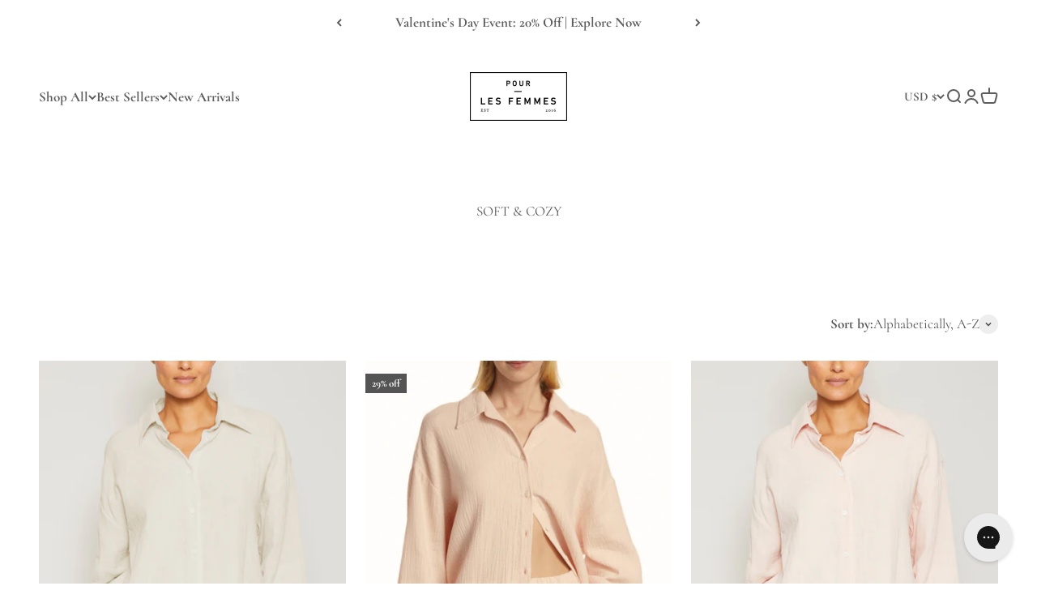

--- FILE ---
content_type: text/html; charset=utf-8
request_url: https://pourlesfemmes.com/en-so/collections/soft-cozy
body_size: 54903
content:
<!doctype html>

<html lang="en" dir="ltr">
  <head>
	
	
    <meta charset="utf-8">
    <meta name="viewport" content="width=device-width, initial-scale=1.0, height=device-height, minimum-scale=1.0, maximum-scale=1.0">
    <meta name="theme-color" content="#ffffff">

    <title>SOFT &amp; COZY</title><link rel="canonical" href="https://pourlesfemmes.com/en-so/collections/soft-cozy"><link rel="shortcut icon" href="//pourlesfemmes.com/cdn/shop/files/PLF_Favicon.png?v=1665422591&width=96">
      <link rel="apple-touch-icon" href="//pourlesfemmes.com/cdn/shop/files/PLF_Favicon.png?v=1665422591&width=180"><script async crossorigin fetchpriority="high" src="/cdn/shopifycloud/importmap-polyfill/es-modules-shim.2.4.0.js"></script>
<script>
      (function(w,d,s,l,i){w[l]=w[l]||[];w[l].push({'gtm.start': new Date().getTime(),event:'gtm.js'});var f=d.getElementsByTagName(s)[0], j=d.createElement(s),dl=l!='dataLayer'?'&l='+l:'';j.async=true;j.src= 'https://www.googletagmanager.com/gtm.js?id='+i+dl;f.parentNode.insertBefore(j,f); })(window,document,'script','dataLayer','GTM-WXSK34W');
    </script>

    <!-- Global site tag (gtag.js) - Google Analytics -->
    <script async src="https://www.googletagmanager.com/gtag/js?id=G-PWW2PEY9Y4"></script>
    <script>
      window.dataLayer = window.dataLayer || [];
      function gtag(){dataLayer.push(arguments);}
      gtag('js', new Date());

      gtag('config', 'G-PWW2PEY9Y4');
    </script>

    <!-- MNTN Tracking Pixel -->
    <!-- INSTALL ON ALL PAGES OF SITE -->
    <script type="text/javascript">
      (function(){"use strict";var e=null,b="4.0.0",
      n="33947",
      additional="term=value",
      t,r,i;try{t=top.document.referer!==""?encodeURIComponent(top.document.referrer.substring(0,2048)):""}catch(o){t=document.referrer!==null?document.referrer.toString().substring(0,2048):""}try{r=window&&window.top&&document.location&&window.top.location===document.location?document.location:window&&window.top&&window.top.location&&""!==window.top.location?window.top.location:document.location}catch(u){r=document.location}try{i=parent.location.href!==""?encodeURIComponent(parent.location.href.toString().substring(0,2048)):""}catch(a){try{i=r!==null?encodeURIComponent(r.toString().substring(0,2048)):""}catch(f){i=""}}var l,c=document.createElement("script"),h=null,p=document.getElementsByTagName("script"),d=Number(p.length)-1,v=document.getElementsByTagName("script")[d];if(typeof l==="undefined"){l=Math.floor(Math.random()*1e17)}h="dx.mountain.com/spx?"+"dxver="+b+"&shaid="+n+"&tdr="+t+"&plh="+i+"&cb="+l+additional;c.type="text/javascript";c.src=("https:"===document.location.protocol?"https://":"http://")+h;v.parentNode.insertBefore(c,v)})()
    </script>
    <script>
      !function(e,t,o,a,n,c,s,i){var r=window.kochava=window.kochava||[];if(r.loaded)window.console&&console.error&&console.error("Kochava snippet already included");else{r.loaded=!0,r.methods=["page","identify","activity","conversion","init","submitCookieId","getCookieId","getMAID","getKochavaId"],stub=function(e){return function(){var t=Array.prototype.slice.call(arguments);return t.unshift(e),"function"==typeof r.push&&r.push(t),r}};for(var d=0;d<r.methods.length;d++){var u=r.methods[d];r[u]=stub(u)}r.init((new Date).getTime(),e,n,c,s,i),function(){var e=document.createElement("script");e.type="text/javascript",e.async=!0,e.src=("https:"===document.location.protocol?"https://":"http://")+"assets.kochava.com/kochava.js/"+t+"/kochava.min.js",a||(e.src=e.src+"?c="+Math.random());var o=document.getElementsByTagName("script")[0];o.parentNode.insertBefore(e,o)}(),o&&null!=e&&""!=e&&r.page()}}("kopour-les-femmes-ry48ssi2w","v2.2",true,false,true,true,null,false);
    </script><link rel="preconnect" href="https://cdn.shopify.com">
    <link rel="preconnect" href="https://fonts.shopifycdn.com" crossorigin>
    <link rel="dns-prefetch" href="https://productreviews.shopifycdn.com"><link rel="preload" href="//pourlesfemmes.com/cdn/fonts/cormorant/cormorant_n6.3930e9d27a43e1a6bc5a2b0efe8fe595cfa3bda5.woff2" as="font" type="font/woff2" crossorigin><link rel="preload" href="//pourlesfemmes.com/cdn/fonts/cormorant/cormorant_n4.bd66e8e0031690b46374315bd1c15a17a8dcd450.woff2" as="font" type="font/woff2" crossorigin><meta property="og:type" content="website">
  <meta property="og:title" content="SOFT &amp; COZY"><meta property="og:image" content="http://pourlesfemmes.com/cdn/shop/files/PLF_logo_small_0746367a-227c-47a3-873c-a96a9e8310b1.jpg?v=1599711319&width=2048">
  <meta property="og:image:secure_url" content="https://pourlesfemmes.com/cdn/shop/files/PLF_logo_small_0746367a-227c-47a3-873c-a96a9e8310b1.jpg?v=1599711319&width=2048">
  <meta property="og:image:width" content="1000">
  <meta property="og:image:height" content="200"><meta property="og:url" content="https://pourlesfemmes.com/en-so/collections/soft-cozy">
<meta property="og:site_name" content="Pour Les Femmes"><meta name="twitter:card" content="summary"><meta name="twitter:title" content="SOFT & COZY">
  <meta name="twitter:description" content=""><meta name="twitter:image" content="https://pourlesfemmes.com/cdn/shop/files/PLF_logo_small_0746367a-227c-47a3-873c-a96a9e8310b1.jpg?crop=center&height=1200&v=1599711319&width=1200">
  <meta name="twitter:image:alt" content=""><script type="application/ld+json">
  {
    "@context": "https://schema.org",
    "@type": "BreadcrumbList",
    "itemListElement": [{
        "@type": "ListItem",
        "position": 1,
        "name": "Home",
        "item": "https://pourlesfemmes.com"
      },{
            "@type": "ListItem",
            "position": 2,
            "name": "SOFT \u0026 COZY",
            "item": "https://pourlesfemmes.com/en-so/collections/soft-cozy"
          }]
  }
</script><style>/* Typography (heading) */
  @font-face {
  font-family: Cormorant;
  font-weight: 600;
  font-style: normal;
  font-display: fallback;
  src: url("//pourlesfemmes.com/cdn/fonts/cormorant/cormorant_n6.3930e9d27a43e1a6bc5a2b0efe8fe595cfa3bda5.woff2") format("woff2"),
       url("//pourlesfemmes.com/cdn/fonts/cormorant/cormorant_n6.f8314ab02a47b4a38ed5c78b31e8d1963c1cbe87.woff") format("woff");
}

@font-face {
  font-family: Cormorant;
  font-weight: 600;
  font-style: italic;
  font-display: fallback;
  src: url("//pourlesfemmes.com/cdn/fonts/cormorant/cormorant_i6.d9cec4523bc4837b1c96b94ecf1a29351fbd8199.woff2") format("woff2"),
       url("//pourlesfemmes.com/cdn/fonts/cormorant/cormorant_i6.d18564a4f17d4e508a5eefe333645fbb7817d176.woff") format("woff");
}

/* Typography (body) */
  @font-face {
  font-family: Cormorant;
  font-weight: 400;
  font-style: normal;
  font-display: fallback;
  src: url("//pourlesfemmes.com/cdn/fonts/cormorant/cormorant_n4.bd66e8e0031690b46374315bd1c15a17a8dcd450.woff2") format("woff2"),
       url("//pourlesfemmes.com/cdn/fonts/cormorant/cormorant_n4.e5604516683cb4cc166c001f2ff5f387255e3b45.woff") format("woff");
}

@font-face {
  font-family: Cormorant;
  font-weight: 400;
  font-style: italic;
  font-display: fallback;
  src: url("//pourlesfemmes.com/cdn/fonts/cormorant/cormorant_i4.0b95f138bb9694e184a2ebaf079dd59cf448e2d3.woff2") format("woff2"),
       url("//pourlesfemmes.com/cdn/fonts/cormorant/cormorant_i4.75684eb0a368d69688996f5f8e72c62747e6c249.woff") format("woff");
}

@font-face {
  font-family: Cormorant;
  font-weight: 700;
  font-style: normal;
  font-display: fallback;
  src: url("//pourlesfemmes.com/cdn/fonts/cormorant/cormorant_n7.c51184f59f7d2caf4999bcef8df2fc4fc4444aec.woff2") format("woff2"),
       url("//pourlesfemmes.com/cdn/fonts/cormorant/cormorant_n7.c9ca63ec9e4d37ba28b9518c6b06672c0f43cd49.woff") format("woff");
}

@font-face {
  font-family: Cormorant;
  font-weight: 700;
  font-style: italic;
  font-display: fallback;
  src: url("//pourlesfemmes.com/cdn/fonts/cormorant/cormorant_i7.fa6e55789218717259c80e332e32b03d0c0e36e1.woff2") format("woff2"),
       url("//pourlesfemmes.com/cdn/fonts/cormorant/cormorant_i7.b5766b6262212587af58cec3328f4ffbc7c29531.woff") format("woff");
}

:root {
    /**
     * ---------------------------------------------------------------------
     * SPACING VARIABLES
     *
     * We are using a spacing inspired from frameworks like Tailwind CSS.
     * ---------------------------------------------------------------------
     */
    --spacing-0-5: 0.125rem; /* 2px */
    --spacing-1: 0.25rem; /* 4px */
    --spacing-1-5: 0.375rem; /* 6px */
    --spacing-2: 0.5rem; /* 8px */
    --spacing-2-5: 0.625rem; /* 10px */
    --spacing-3: 0.75rem; /* 12px */
    --spacing-3-5: 0.875rem; /* 14px */
    --spacing-4: 1rem; /* 16px */
    --spacing-4-5: 1.125rem; /* 18px */
    --spacing-5: 1.25rem; /* 20px */
    --spacing-5-5: 1.375rem; /* 22px */
    --spacing-6: 1.5rem; /* 24px */
    --spacing-6-5: 1.625rem; /* 26px */
    --spacing-7: 1.75rem; /* 28px */
    --spacing-7-5: 1.875rem; /* 30px */
    --spacing-8: 2rem; /* 32px */
    --spacing-8-5: 2.125rem; /* 34px */
    --spacing-9: 2.25rem; /* 36px */
    --spacing-9-5: 2.375rem; /* 38px */
    --spacing-10: 2.5rem; /* 40px */
    --spacing-11: 2.75rem; /* 44px */
    --spacing-12: 3rem; /* 48px */
    --spacing-14: 3.5rem; /* 56px */
    --spacing-16: 4rem; /* 64px */
    --spacing-18: 4.5rem; /* 72px */
    --spacing-20: 5rem; /* 80px */
    --spacing-24: 6rem; /* 96px */
    --spacing-28: 7rem; /* 112px */
    --spacing-32: 8rem; /* 128px */
    --spacing-36: 9rem; /* 144px */
    --spacing-40: 10rem; /* 160px */
    --spacing-44: 11rem; /* 176px */
    --spacing-48: 12rem; /* 192px */
    --spacing-52: 13rem; /* 208px */
    --spacing-56: 14rem; /* 224px */
    --spacing-60: 15rem; /* 240px */
    --spacing-64: 16rem; /* 256px */
    --spacing-72: 18rem; /* 288px */
    --spacing-80: 20rem; /* 320px */
    --spacing-96: 24rem; /* 384px */

    /* Container */
    --container-max-width: 1200px;
    --container-narrow-max-width: 950px;
    --container-gutter: var(--spacing-5);
    --section-outer-spacing-block: var(--spacing-12);
    --section-inner-max-spacing-block: var(--spacing-10);
    --section-inner-spacing-inline: var(--container-gutter);
    --section-stack-spacing-block: var(--spacing-8);

    /* Grid gutter */
    --grid-gutter: var(--spacing-5);

    /* Product list settings */
    --product-list-row-gap: var(--spacing-8);
    --product-list-column-gap: var(--grid-gutter);

    /* Form settings */
    --input-gap: var(--spacing-2);
    --input-height: 2.625rem;
    --input-padding-inline: var(--spacing-4);

    /* Other sizes */
    --sticky-area-height: calc(var(--sticky-announcement-bar-enabled, 0) * var(--announcement-bar-height, 0px) + var(--sticky-header-enabled, 0) * var(--header-height, 0px));

    /* RTL support */
    --transform-logical-flip: 1;
    --transform-origin-start: left;
    --transform-origin-end: right;

    /**
     * ---------------------------------------------------------------------
     * TYPOGRAPHY
     * ---------------------------------------------------------------------
     */

    /* Font properties */
    --heading-font-family: Cormorant, serif;
    --heading-font-weight: 600;
    --heading-font-style: normal;
    --heading-text-transform: normal;
    --heading-letter-spacing: -0.01em;
    --text-font-family: Cormorant, serif;
    --text-font-weight: 400;
    --text-font-style: normal;
    --text-letter-spacing: 0.0em;

    /* Font sizes */
    --text-h0: 2.75rem;
    --text-h1: 2rem;
    --text-h2: 1.75rem;
    --text-h3: 1.375rem;
    --text-h4: 1.125rem;
    --text-h5: 1.125rem;
    --text-h6: 1rem;
    --text-xs: 0.75rem;
    --text-sm: 0.8125rem;
    --text-base: 0.9375rem;
    --text-lg: 1.1875rem;

    /**
     * ---------------------------------------------------------------------
     * COLORS
     * ---------------------------------------------------------------------
     */

    /* Color settings */--accent: 92 92 92;
    --text-primary: 84 84 84;
    --background-primary: 255 255 255;
    --dialog-background: 255 255 255;
    --border-color: var(--text-color, var(--text-primary)) / 0.12;

    /* Button colors */
    --button-background-primary: 92 92 92;
    --button-text-primary: 255 255 255;
    --button-background-secondary: 190 189 185;
    --button-text-secondary: 255 255 255;

    /* Status colors */
    --success-background: 245 249 242;
    --success-text: 173 209 145;
    --warning-background: 253 246 239;
    --warning-text: 242 184 124;
    --error-background: 248 232 232;
    --error-text: 194 62 60;

    /* Product colors */
    --on-sale-text: 84 84 84;
    --on-sale-badge-background: 84 84 84;
    --on-sale-badge-text: 255 255 255;
    --sold-out-badge-background: 190 189 185;
    --sold-out-badge-text: 0 0 0;
    --primary-badge-background: 92 92 92;
    --primary-badge-text: 255 255 255;
    --star-color: 255 183 74;
    --product-card-background: 255 255 255;
    --product-card-text: 84 84 84;

    /* Header colors */
    --header-background: 255 255 255;
    --header-text: 92 92 92;

    /* Footer colors */
    --footer-background: 242 242 242;
    --footer-text: 92 92 92;

    /* Rounded variables (used for border radius) */
    --rounded-xs: 0.0rem;
    --rounded-sm: 0.0rem;
    --rounded: 0.0rem;
    --rounded-lg: 0.0rem;
    --rounded-full: 9999px;

    --rounded-button: 0.0rem;
    --rounded-input: 0.0rem;

    /* Box shadow */
    --shadow-sm: 0 2px 8px rgb(var(--text-primary) / 0.0);
    --shadow: 0 5px 15px rgb(var(--text-primary) / 0.0);
    --shadow-md: 0 5px 30px rgb(var(--text-primary) / 0.0);
    --shadow-block: 0px 0px 50px rgb(var(--text-primary) / 0.0);

    /**
     * ---------------------------------------------------------------------
     * OTHER
     * ---------------------------------------------------------------------
     */

    --stagger-products-reveal-opacity: 0;
    --cursor-close-svg-url: url(//pourlesfemmes.com/cdn/shop/t/44/assets/cursor-close.svg?v=147174565022153725511742912844);
    --cursor-zoom-in-svg-url: url(//pourlesfemmes.com/cdn/shop/t/44/assets/cursor-zoom-in.svg?v=154953035094101115921742912844);
    --cursor-zoom-out-svg-url: url(//pourlesfemmes.com/cdn/shop/t/44/assets/cursor-zoom-out.svg?v=16155520337305705181742912844);
    --checkmark-svg-url: url(//pourlesfemmes.com/cdn/shop/t/44/assets/checkmark.svg?v=77552481021870063511742912844);
  }

  [dir="rtl"]:root {
    /* RTL support */
    --transform-logical-flip: -1;
    --transform-origin-start: right;
    --transform-origin-end: left;
  }

  @media screen and (min-width: 700px) {
    :root {
      /* Typography (font size) */
      --text-h0: 3.5rem;
      --text-h1: 2.5rem;
      --text-h2: 2rem;
      --text-h3: 1.625rem;
      --text-h4: 1.375rem;
      --text-h5: 1.125rem;
      --text-h6: 1rem;

      --text-xs: 0.8125rem;
      --text-sm: 0.9375rem;
      --text-base: 1.0625rem;
      --text-lg: 1.3125rem;

      /* Spacing */
      --container-gutter: 2rem;
      --section-outer-spacing-block: var(--spacing-16);
      --section-inner-max-spacing-block: var(--spacing-12);
      --section-inner-spacing-inline: var(--spacing-14);
      --section-stack-spacing-block: var(--spacing-12);

      /* Grid gutter */
      --grid-gutter: var(--spacing-6);

      /* Product list settings */
      --product-list-row-gap: var(--spacing-12);

      /* Form settings */
      --input-gap: 1rem;
      --input-height: 3.125rem;
      --input-padding-inline: var(--spacing-5);
    }
  }

  @media screen and (min-width: 1000px) {
    :root {
      /* Spacing settings */
      --container-gutter: var(--spacing-12);
      --section-outer-spacing-block: var(--spacing-18);
      --section-inner-max-spacing-block: var(--spacing-16);
      --section-inner-spacing-inline: var(--spacing-18);
      --section-stack-spacing-block: var(--spacing-12);
    }
  }

  @media screen and (min-width: 1150px) {
    :root {
      /* Spacing settings */
      --container-gutter: var(--spacing-12);
      --section-outer-spacing-block: var(--spacing-20);
      --section-inner-max-spacing-block: var(--spacing-16);
      --section-inner-spacing-inline: var(--spacing-18);
      --section-stack-spacing-block: var(--spacing-12);
    }
  }

  @media screen and (min-width: 1400px) {
    :root {
      /* Typography (font size) */
      --text-h0: 4.5rem;
      --text-h1: 3.5rem;
      --text-h2: 2.75rem;
      --text-h3: 2rem;
      --text-h4: 1.75rem;
      --text-h5: 1.375rem;
      --text-h6: 1.25rem;

      --section-outer-spacing-block: var(--spacing-24);
      --section-inner-max-spacing-block: var(--spacing-18);
      --section-inner-spacing-inline: var(--spacing-20);
    }
  }

  @media screen and (min-width: 1600px) {
    :root {
      --section-outer-spacing-block: var(--spacing-24);
      --section-inner-max-spacing-block: var(--spacing-20);
      --section-inner-spacing-inline: var(--spacing-24);
    }
  }

  /**
   * ---------------------------------------------------------------------
   * LIQUID DEPENDANT CSS
   *
   * Our main CSS is Liquid free, but some very specific features depend on
   * theme settings, so we have them here
   * ---------------------------------------------------------------------
   */@media screen and (pointer: fine) {
        /* The !important are for the Shopify Payment button to ensure we override the default from Shopify styles */
        .button:not([disabled]):not(.button--outline):hover, .btn:not([disabled]):hover, .shopify-payment-button__button--unbranded:not([disabled]):hover {
          background-color: transparent !important;
          color: rgb(var(--button-outline-color) / var(--button-background-opacity, 1)) !important;
          box-shadow: inset 0 0 0 2px currentColor !important;
        }

        .button--outline:not([disabled]):hover {
          background: rgb(var(--button-background));
          color: rgb(var(--button-text-color));
          box-shadow: inset 0 0 0 2px rgb(var(--button-background));
        }
      }</style><script>
  // This allows to expose several variables to the global scope, to be used in scripts
  window.themeVariables = {
    settings: {
      showPageTransition: null,
      staggerProductsApparition: true,
      reduceDrawerAnimation: false,
      reduceMenuAnimation: false,
      headingApparition: "split_rotation",
      pageType: "collection",
      moneyFormat: "$ {{amount}}",
      moneyWithCurrencyFormat: "$ {{amount}} USD",
      currencyCodeEnabled: false,
      cartType: "page",
      showDiscount: true,
      discountMode: "percentage",
      pageBackground: "#ffffff",
      textColor: "#545454"
    },

    strings: {
      accessibilityClose: "Close",
      accessibilityNext: "Next",
      accessibilityPrevious: "Previous",
      closeGallery: "Close gallery",
      zoomGallery: "Zoom",
      errorGallery: "Image cannot be loaded",
      searchNoResults: "No results could be found.",
      addOrderNote: "Add Gift Message",
      editOrderNote: "Edit order note",
      shippingEstimatorNoResults: "Sorry, we do not ship to your address.",
      shippingEstimatorOneResult: "There is one shipping rate for your address:",
      shippingEstimatorMultipleResults: "There are several shipping rates for your address:",
      shippingEstimatorError: "One or more error occurred while retrieving shipping rates:"
    },

    breakpoints: {
      'sm': 'screen and (min-width: 700px)',
      'md': 'screen and (min-width: 1000px)',
      'lg': 'screen and (min-width: 1150px)',
      'xl': 'screen and (min-width: 1400px)',

      'sm-max': 'screen and (max-width: 699px)',
      'md-max': 'screen and (max-width: 999px)',
      'lg-max': 'screen and (max-width: 1149px)',
      'xl-max': 'screen and (max-width: 1399px)'
    }
  };

  // For detecting native share
  document.documentElement.classList.add(`native-share--${navigator.share ? 'enabled' : 'disabled'}`);</script><script type="importmap">{
        "imports": {
          "vendor": "//pourlesfemmes.com/cdn/shop/t/44/assets/vendor.min.js?v=166563502121812900551745510960",
          "theme": "//pourlesfemmes.com/cdn/shop/t/44/assets/theme.js?v=13159901232634706651743607121",
          "photoswipe": "//pourlesfemmes.com/cdn/shop/t/44/assets/photoswipe.min.js?v=13374349288281597431742912826"
        }
      }
    </script>

    <script type="module" src="//pourlesfemmes.com/cdn/shop/t/44/assets/vendor.min.js?v=166563502121812900551745510960"></script>
    <script type="module" src="//pourlesfemmes.com/cdn/shop/t/44/assets/theme.js?v=13159901232634706651743607121"></script>

    <script>window.performance && window.performance.mark && window.performance.mark('shopify.content_for_header.start');</script><meta name="google-site-verification" content="LZHwxxSk1AfLBiSLDiH1crWZ7jJ4vAyC4dKHnB-BidQ">
<meta name="google-site-verification" content="xOX05FIbb-puUfjomzWeh_oP184qIco6eKwepAdj02A">
<meta name="google-site-verification" content="lhufmarPtmuCWGW7Z-RbaRbdOT11pTjFtY55whnGiIY">
<meta name="google-site-verification" content="89Ga3CNex-rmue1sLXbpN0vAuv78YSyoIPKNm16ThUo">
<meta name="facebook-domain-verification" content="c57t20mi32zg6rcgmmjm8f11de4hp9">
<meta id="shopify-digital-wallet" name="shopify-digital-wallet" content="/8777542/digital_wallets/dialog">
<meta name="shopify-checkout-api-token" content="77b812b4dc74e777c43338c09555cc01">
<meta id="in-context-paypal-metadata" data-shop-id="8777542" data-venmo-supported="false" data-environment="production" data-locale="en_US" data-paypal-v4="true" data-currency="USD">
<link rel="alternate" type="application/atom+xml" title="Feed" href="/en-so/collections/soft-cozy.atom" />
<link rel="next" href="/en-so/collections/soft-cozy?page=2">
<link rel="alternate" hreflang="x-default" href="https://pourlesfemmes.com/collections/soft-cozy">
<link rel="alternate" hreflang="en" href="https://pourlesfemmes.com/collections/soft-cozy">
<link rel="alternate" hreflang="en-AW" href="https://pourlesfemmes.com/en-aw/collections/soft-cozy">
<link rel="alternate" hreflang="en-AL" href="https://pourlesfemmes.com/en-al/collections/soft-cozy">
<link rel="alternate" hreflang="en-CR" href="https://pourlesfemmes.com/en-cr/collections/soft-cozy">
<link rel="alternate" hreflang="en-HR" href="https://pourlesfemmes.com/en-hr/collections/soft-cozy">
<link rel="alternate" hreflang="en-AD" href="https://pourlesfemmes.com/en-ad/collections/soft-cozy">
<link rel="alternate" hreflang="en-AE" href="https://pourlesfemmes.com/en-ae/collections/soft-cozy">
<link rel="alternate" hreflang="en-AF" href="https://pourlesfemmes.com/en-af/collections/soft-cozy">
<link rel="alternate" hreflang="en-AG" href="https://pourlesfemmes.com/en-ag/collections/soft-cozy">
<link rel="alternate" hreflang="en-AI" href="https://pourlesfemmes.com/en-ai/collections/soft-cozy">
<link rel="alternate" hreflang="en-AM" href="https://pourlesfemmes.com/en-am/collections/soft-cozy">
<link rel="alternate" hreflang="en-AO" href="https://pourlesfemmes.com/en-ao/collections/soft-cozy">
<link rel="alternate" hreflang="en-AR" href="https://pourlesfemmes.com/en-ar/collections/soft-cozy">
<link rel="alternate" hreflang="en-AT" href="https://pourlesfemmes.com/en-at/collections/soft-cozy">
<link rel="alternate" hreflang="en-AU" href="https://pourlesfemmes.com/en-au/collections/soft-cozy">
<link rel="alternate" hreflang="en-AZ" href="https://pourlesfemmes.com/en-az/collections/soft-cozy">
<link rel="alternate" hreflang="en-BA" href="https://pourlesfemmes.com/en-ba/collections/soft-cozy">
<link rel="alternate" hreflang="en-BB" href="https://pourlesfemmes.com/en-bb/collections/soft-cozy">
<link rel="alternate" hreflang="en-BD" href="https://pourlesfemmes.com/en-bd/collections/soft-cozy">
<link rel="alternate" hreflang="en-BE" href="https://pourlesfemmes.com/en-be/collections/soft-cozy">
<link rel="alternate" hreflang="en-BF" href="https://pourlesfemmes.com/en-bf/collections/soft-cozy">
<link rel="alternate" hreflang="en-BG" href="https://pourlesfemmes.com/en-bg/collections/soft-cozy">
<link rel="alternate" hreflang="en-BH" href="https://pourlesfemmes.com/en-bh/collections/soft-cozy">
<link rel="alternate" hreflang="en-BI" href="https://pourlesfemmes.com/en-bi/collections/soft-cozy">
<link rel="alternate" hreflang="en-BJ" href="https://pourlesfemmes.com/en-bj/collections/soft-cozy">
<link rel="alternate" hreflang="en-BM" href="https://pourlesfemmes.com/en-bm/collections/soft-cozy">
<link rel="alternate" hreflang="en-BN" href="https://pourlesfemmes.com/en-bn/collections/soft-cozy">
<link rel="alternate" hreflang="en-BO" href="https://pourlesfemmes.com/en-bo/collections/soft-cozy">
<link rel="alternate" hreflang="en-BR" href="https://pourlesfemmes.com/en-br/collections/soft-cozy">
<link rel="alternate" hreflang="en-BS" href="https://pourlesfemmes.com/en-bs/collections/soft-cozy">
<link rel="alternate" hreflang="en-BT" href="https://pourlesfemmes.com/en-bt/collections/soft-cozy">
<link rel="alternate" hreflang="en-BW" href="https://pourlesfemmes.com/en-bw/collections/soft-cozy">
<link rel="alternate" hreflang="en-BZ" href="https://pourlesfemmes.com/en-bz/collections/soft-cozy">
<link rel="alternate" hreflang="en-CA" href="https://pourlesfemmes.com/en-ca/collections/soft-cozy">
<link rel="alternate" hreflang="en-CD" href="https://pourlesfemmes.com/en-cd/collections/soft-cozy">
<link rel="alternate" hreflang="en-CG" href="https://pourlesfemmes.com/en-cg/collections/soft-cozy">
<link rel="alternate" hreflang="en-CI" href="https://pourlesfemmes.com/en-ci/collections/soft-cozy">
<link rel="alternate" hreflang="en-CK" href="https://pourlesfemmes.com/en-ck/collections/soft-cozy">
<link rel="alternate" hreflang="en-CL" href="https://pourlesfemmes.com/en-cl/collections/soft-cozy">
<link rel="alternate" hreflang="en-CM" href="https://pourlesfemmes.com/en-cm/collections/soft-cozy">
<link rel="alternate" hreflang="en-CN" href="https://pourlesfemmes.com/en-cn/collections/soft-cozy">
<link rel="alternate" hreflang="en-CO" href="https://pourlesfemmes.com/en-co/collections/soft-cozy">
<link rel="alternate" hreflang="en-CV" href="https://pourlesfemmes.com/en-cv/collections/soft-cozy">
<link rel="alternate" hreflang="en-CY" href="https://pourlesfemmes.com/en-cy/collections/soft-cozy">
<link rel="alternate" hreflang="en-CZ" href="https://pourlesfemmes.com/en-cz/collections/soft-cozy">
<link rel="alternate" hreflang="en-DJ" href="https://pourlesfemmes.com/en-dj/collections/soft-cozy">
<link rel="alternate" hreflang="en-DK" href="https://pourlesfemmes.com/en-dk/collections/soft-cozy">
<link rel="alternate" hreflang="en-DM" href="https://pourlesfemmes.com/en-dm/collections/soft-cozy">
<link rel="alternate" hreflang="en-DO" href="https://pourlesfemmes.com/en-do/collections/soft-cozy">
<link rel="alternate" hreflang="en-DZ" href="https://pourlesfemmes.com/en-dz/collections/soft-cozy">
<link rel="alternate" hreflang="en-EC" href="https://pourlesfemmes.com/en-ec/collections/soft-cozy">
<link rel="alternate" hreflang="en-EE" href="https://pourlesfemmes.com/en-ee/collections/soft-cozy">
<link rel="alternate" hreflang="en-EG" href="https://pourlesfemmes.com/en-eg/collections/soft-cozy">
<link rel="alternate" hreflang="en-ES" href="https://pourlesfemmes.com/en-es/collections/soft-cozy">
<link rel="alternate" hreflang="en-ET" href="https://pourlesfemmes.com/en-et/collections/soft-cozy">
<link rel="alternate" hreflang="en-DE" href="https://pourlesfemmes.com/en-de/collections/soft-cozy">
<link rel="alternate" hreflang="en-FJ" href="https://pourlesfemmes.com/en-fj/collections/soft-cozy">
<link rel="alternate" hreflang="en-FK" href="https://pourlesfemmes.com/en-fk/collections/soft-cozy">
<link rel="alternate" hreflang="en-FO" href="https://pourlesfemmes.com/en-fo/collections/soft-cozy">
<link rel="alternate" hreflang="en-FR" href="https://pourlesfemmes.com/en-fr/collections/soft-cozy">
<link rel="alternate" hreflang="en-GA" href="https://pourlesfemmes.com/en-ga/collections/soft-cozy">
<link rel="alternate" hreflang="en-GD" href="https://pourlesfemmes.com/en-gd/collections/soft-cozy">
<link rel="alternate" hreflang="en-GE" href="https://pourlesfemmes.com/en-ge/collections/soft-cozy">
<link rel="alternate" hreflang="en-GF" href="https://pourlesfemmes.com/en-gf/collections/soft-cozy">
<link rel="alternate" hreflang="en-GG" href="https://pourlesfemmes.com/en-gg/collections/soft-cozy">
<link rel="alternate" hreflang="en-GH" href="https://pourlesfemmes.com/en-gh/collections/soft-cozy">
<link rel="alternate" hreflang="en-GI" href="https://pourlesfemmes.com/en-gi/collections/soft-cozy">
<link rel="alternate" hreflang="en-GL" href="https://pourlesfemmes.com/en-gl/collections/soft-cozy">
<link rel="alternate" hreflang="en-GM" href="https://pourlesfemmes.com/en-gm/collections/soft-cozy">
<link rel="alternate" hreflang="en-GN" href="https://pourlesfemmes.com/en-gn/collections/soft-cozy">
<link rel="alternate" hreflang="en-GP" href="https://pourlesfemmes.com/en-gp/collections/soft-cozy">
<link rel="alternate" hreflang="en-GQ" href="https://pourlesfemmes.com/en-gq/collections/soft-cozy">
<link rel="alternate" hreflang="en-GR" href="https://pourlesfemmes.com/en-gr/collections/soft-cozy">
<link rel="alternate" hreflang="en-IL" href="https://pourlesfemmes.com/en-il/collections/soft-cozy">
<link rel="alternate" hreflang="en-IT" href="https://pourlesfemmes.com/en-it/collections/soft-cozy">
<link rel="alternate" hreflang="en-GW" href="https://pourlesfemmes.com/en-gw/collections/soft-cozy">
<link rel="alternate" hreflang="en-GY" href="https://pourlesfemmes.com/en-gy/collections/soft-cozy">
<link rel="alternate" hreflang="en-HK" href="https://pourlesfemmes.com/en-hk/collections/soft-cozy">
<link rel="alternate" hreflang="en-HN" href="https://pourlesfemmes.com/en-hn/collections/soft-cozy">
<link rel="alternate" hreflang="en-HT" href="https://pourlesfemmes.com/en-ht/collections/soft-cozy">
<link rel="alternate" hreflang="en-HU" href="https://pourlesfemmes.com/en-hu/collections/soft-cozy">
<link rel="alternate" hreflang="en-ID" href="https://pourlesfemmes.com/en-id/collections/soft-cozy">
<link rel="alternate" hreflang="en-IE" href="https://pourlesfemmes.com/en-ie/collections/soft-cozy">
<link rel="alternate" hreflang="en-IM" href="https://pourlesfemmes.com/en-im/collections/soft-cozy">
<link rel="alternate" hreflang="en-IN" href="https://pourlesfemmes.com/en-in/collections/soft-cozy">
<link rel="alternate" hreflang="en-IS" href="https://pourlesfemmes.com/en-is/collections/soft-cozy">
<link rel="alternate" hreflang="en-JE" href="https://pourlesfemmes.com/en-je/collections/soft-cozy">
<link rel="alternate" hreflang="en-JM" href="https://pourlesfemmes.com/en-jm/collections/soft-cozy">
<link rel="alternate" hreflang="en-JO" href="https://pourlesfemmes.com/en-jo/collections/soft-cozy">
<link rel="alternate" hreflang="en-JP" href="https://pourlesfemmes.com/en-jp/collections/soft-cozy">
<link rel="alternate" hreflang="en-KE" href="https://pourlesfemmes.com/en-ke/collections/soft-cozy">
<link rel="alternate" hreflang="en-KG" href="https://pourlesfemmes.com/en-kg/collections/soft-cozy">
<link rel="alternate" hreflang="en-KH" href="https://pourlesfemmes.com/en-kh/collections/soft-cozy">
<link rel="alternate" hreflang="en-KI" href="https://pourlesfemmes.com/en-ki/collections/soft-cozy">
<link rel="alternate" hreflang="en-KM" href="https://pourlesfemmes.com/en-km/collections/soft-cozy">
<link rel="alternate" hreflang="en-KN" href="https://pourlesfemmes.com/en-kn/collections/soft-cozy">
<link rel="alternate" hreflang="en-KR" href="https://pourlesfemmes.com/en-kr/collections/soft-cozy">
<link rel="alternate" hreflang="en-KW" href="https://pourlesfemmes.com/en-kw/collections/soft-cozy">
<link rel="alternate" hreflang="en-KY" href="https://pourlesfemmes.com/en-ky/collections/soft-cozy">
<link rel="alternate" hreflang="en-KZ" href="https://pourlesfemmes.com/en-kz/collections/soft-cozy">
<link rel="alternate" hreflang="en-LA" href="https://pourlesfemmes.com/en-la/collections/soft-cozy">
<link rel="alternate" hreflang="en-LB" href="https://pourlesfemmes.com/en-lb/collections/soft-cozy">
<link rel="alternate" hreflang="en-LC" href="https://pourlesfemmes.com/en-lc/collections/soft-cozy">
<link rel="alternate" hreflang="en-LI" href="https://pourlesfemmes.com/en-li/collections/soft-cozy">
<link rel="alternate" hreflang="en-LR" href="https://pourlesfemmes.com/en-lr/collections/soft-cozy">
<link rel="alternate" hreflang="en-LS" href="https://pourlesfemmes.com/en-ls/collections/soft-cozy">
<link rel="alternate" hreflang="en-LT" href="https://pourlesfemmes.com/en-lt/collections/soft-cozy">
<link rel="alternate" hreflang="en-LU" href="https://pourlesfemmes.com/en-lu/collections/soft-cozy">
<link rel="alternate" hreflang="en-LV" href="https://pourlesfemmes.com/en-lv/collections/soft-cozy">
<link rel="alternate" hreflang="en-MA" href="https://pourlesfemmes.com/en-ma/collections/soft-cozy">
<link rel="alternate" hreflang="en-MC" href="https://pourlesfemmes.com/en-mc/collections/soft-cozy">
<link rel="alternate" hreflang="en-MD" href="https://pourlesfemmes.com/en-md/collections/soft-cozy">
<link rel="alternate" hreflang="en-ME" href="https://pourlesfemmes.com/en-me/collections/soft-cozy">
<link rel="alternate" hreflang="en-MG" href="https://pourlesfemmes.com/en-mg/collections/soft-cozy">
<link rel="alternate" hreflang="en-MK" href="https://pourlesfemmes.com/en-mk/collections/soft-cozy">
<link rel="alternate" hreflang="en-ML" href="https://pourlesfemmes.com/en-ml/collections/soft-cozy">
<link rel="alternate" hreflang="en-MM" href="https://pourlesfemmes.com/en-mm/collections/soft-cozy">
<link rel="alternate" hreflang="en-MN" href="https://pourlesfemmes.com/en-mn/collections/soft-cozy">
<link rel="alternate" hreflang="en-MO" href="https://pourlesfemmes.com/en-mo/collections/soft-cozy">
<link rel="alternate" hreflang="en-MQ" href="https://pourlesfemmes.com/en-mq/collections/soft-cozy">
<link rel="alternate" hreflang="en-MR" href="https://pourlesfemmes.com/en-mr/collections/soft-cozy">
<link rel="alternate" hreflang="en-MS" href="https://pourlesfemmes.com/en-ms/collections/soft-cozy">
<link rel="alternate" hreflang="en-MT" href="https://pourlesfemmes.com/en-mt/collections/soft-cozy">
<link rel="alternate" hreflang="en-MU" href="https://pourlesfemmes.com/en-mu/collections/soft-cozy">
<link rel="alternate" hreflang="en-MV" href="https://pourlesfemmes.com/en-mv/collections/soft-cozy">
<link rel="alternate" hreflang="en-MW" href="https://pourlesfemmes.com/en-mw/collections/soft-cozy">
<link rel="alternate" hreflang="en-MX" href="https://pourlesfemmes.com/en-mx/collections/soft-cozy">
<link rel="alternate" hreflang="en-MY" href="https://pourlesfemmes.com/en-my/collections/soft-cozy">
<link rel="alternate" hreflang="en-RO" href="https://pourlesfemmes.com/en-ro/collections/soft-cozy">
<link rel="alternate" hreflang="en-NA" href="https://pourlesfemmes.com/en-na/collections/soft-cozy">
<link rel="alternate" hreflang="en-NE" href="https://pourlesfemmes.com/en-ne/collections/soft-cozy">
<link rel="alternate" hreflang="en-NG" href="https://pourlesfemmes.com/en-ng/collections/soft-cozy">
<link rel="alternate" hreflang="en-NI" href="https://pourlesfemmes.com/en-ni/collections/soft-cozy">
<link rel="alternate" hreflang="en-NL" href="https://pourlesfemmes.com/en-nl/collections/soft-cozy">
<link rel="alternate" hreflang="en-NO" href="https://pourlesfemmes.com/en-no/collections/soft-cozy">
<link rel="alternate" hreflang="en-NP" href="https://pourlesfemmes.com/en-np/collections/soft-cozy">
<link rel="alternate" hreflang="en-NR" href="https://pourlesfemmes.com/en-nr/collections/soft-cozy">
<link rel="alternate" hreflang="en-NU" href="https://pourlesfemmes.com/en-nu/collections/soft-cozy">
<link rel="alternate" hreflang="en-NZ" href="https://pourlesfemmes.com/en-nz/collections/soft-cozy">
<link rel="alternate" hreflang="en-OM" href="https://pourlesfemmes.com/en-om/collections/soft-cozy">
<link rel="alternate" hreflang="en-PA" href="https://pourlesfemmes.com/en-pa/collections/soft-cozy">
<link rel="alternate" hreflang="en-PE" href="https://pourlesfemmes.com/en-pe/collections/soft-cozy">
<link rel="alternate" hreflang="en-PF" href="https://pourlesfemmes.com/en-pf/collections/soft-cozy">
<link rel="alternate" hreflang="en-PG" href="https://pourlesfemmes.com/en-pg/collections/soft-cozy">
<link rel="alternate" hreflang="en-LK" href="https://pourlesfemmes.com/en-lk/collections/soft-cozy">
<link rel="alternate" hreflang="en-PK" href="https://pourlesfemmes.com/en-pk/collections/soft-cozy">
<link rel="alternate" hreflang="en-PL" href="https://pourlesfemmes.com/en-pl/collections/soft-cozy">
<link rel="alternate" hreflang="en-PT" href="https://pourlesfemmes.com/en-pt/collections/soft-cozy">
<link rel="alternate" hreflang="en-PY" href="https://pourlesfemmes.com/en-py/collections/soft-cozy">
<link rel="alternate" hreflang="en-QA" href="https://pourlesfemmes.com/en-qa/collections/soft-cozy">
<link rel="alternate" hreflang="en-RE" href="https://pourlesfemmes.com/en-re/collections/soft-cozy">
<link rel="alternate" hreflang="en-RS" href="https://pourlesfemmes.com/en-rs/collections/soft-cozy">
<link rel="alternate" hreflang="en-CH" href="https://pourlesfemmes.com/en-ch/collections/soft-cozy">
<link rel="alternate" hreflang="en-SA" href="https://pourlesfemmes.com/en-sa/collections/soft-cozy">
<link rel="alternate" hreflang="en-SB" href="https://pourlesfemmes.com/en-sb/collections/soft-cozy">
<link rel="alternate" hreflang="en-SC" href="https://pourlesfemmes.com/en-sc/collections/soft-cozy">
<link rel="alternate" hreflang="en-SE" href="https://pourlesfemmes.com/en-se/collections/soft-cozy">
<link rel="alternate" hreflang="en-SG" href="https://pourlesfemmes.com/en-sg/collections/soft-cozy">
<link rel="alternate" hreflang="en-SI" href="https://pourlesfemmes.com/en-si/collections/soft-cozy">
<link rel="alternate" hreflang="en-SK" href="https://pourlesfemmes.com/en-sk/collections/soft-cozy">
<link rel="alternate" hreflang="en-SL" href="https://pourlesfemmes.com/en-sl/collections/soft-cozy">
<link rel="alternate" hreflang="en-SM" href="https://pourlesfemmes.com/en-sm/collections/soft-cozy">
<link rel="alternate" hreflang="en-SO" href="https://pourlesfemmes.com/en-so/collections/soft-cozy">
<link rel="alternate" hreflang="en-SR" href="https://pourlesfemmes.com/en-sr/collections/soft-cozy">
<link rel="alternate" hreflang="en-ST" href="https://pourlesfemmes.com/en-st/collections/soft-cozy">
<link rel="alternate" hreflang="en-SV" href="https://pourlesfemmes.com/en-sv/collections/soft-cozy">
<link rel="alternate" hreflang="en-SZ" href="https://pourlesfemmes.com/en-sz/collections/soft-cozy">
<link rel="alternate" hreflang="en-TC" href="https://pourlesfemmes.com/en-tc/collections/soft-cozy">
<link rel="alternate" hreflang="en-GB" href="https://pourlesfemmes.com/en-gb/collections/soft-cozy">
<link rel="alternate" hreflang="en-TG" href="https://pourlesfemmes.com/en-tg/collections/soft-cozy">
<link rel="alternate" hreflang="en-TH" href="https://pourlesfemmes.com/en-th/collections/soft-cozy">
<link rel="alternate" hreflang="en-TM" href="https://pourlesfemmes.com/en-tm/collections/soft-cozy">
<link rel="alternate" hreflang="en-TN" href="https://pourlesfemmes.com/en-tn/collections/soft-cozy">
<link rel="alternate" hreflang="en-TO" href="https://pourlesfemmes.com/en-to/collections/soft-cozy">
<link rel="alternate" hreflang="en-TL" href="https://pourlesfemmes.com/en-tl/collections/soft-cozy">
<link rel="alternate" hreflang="en-TT" href="https://pourlesfemmes.com/en-tt/collections/soft-cozy">
<link rel="alternate" hreflang="en-TV" href="https://pourlesfemmes.com/en-tv/collections/soft-cozy">
<link rel="alternate" hreflang="en-TW" href="https://pourlesfemmes.com/en-tw/collections/soft-cozy">
<link rel="alternate" hreflang="en-TZ" href="https://pourlesfemmes.com/en-tz/collections/soft-cozy">
<link rel="alternate" hreflang="en-UG" href="https://pourlesfemmes.com/en-ug/collections/soft-cozy">
<link rel="alternate" hreflang="en-UY" href="https://pourlesfemmes.com/en-uy/collections/soft-cozy">
<link rel="alternate" hreflang="en-UZ" href="https://pourlesfemmes.com/en-uz/collections/soft-cozy">
<link rel="alternate" hreflang="en-VA" href="https://pourlesfemmes.com/en-va/collections/soft-cozy">
<link rel="alternate" hreflang="en-VC" href="https://pourlesfemmes.com/en-vc/collections/soft-cozy">
<link rel="alternate" hreflang="en-VE" href="https://pourlesfemmes.com/en-ve/collections/soft-cozy">
<link rel="alternate" hreflang="en-VG" href="https://pourlesfemmes.com/en-vg/collections/soft-cozy">
<link rel="alternate" hreflang="en-VN" href="https://pourlesfemmes.com/en-vn/collections/soft-cozy">
<link rel="alternate" hreflang="en-VU" href="https://pourlesfemmes.com/en-vu/collections/soft-cozy">
<link rel="alternate" hreflang="en-WF" href="https://pourlesfemmes.com/en-wf/collections/soft-cozy">
<link rel="alternate" hreflang="en-WS" href="https://pourlesfemmes.com/en-ws/collections/soft-cozy">
<link rel="alternate" hreflang="en-YT" href="https://pourlesfemmes.com/en-yt/collections/soft-cozy">
<link rel="alternate" hreflang="en-ZA" href="https://pourlesfemmes.com/en-za/collections/soft-cozy">
<link rel="alternate" hreflang="en-ZM" href="https://pourlesfemmes.com/en-zm/collections/soft-cozy">
<link rel="alternate" hreflang="en-ZW" href="https://pourlesfemmes.com/en-zw/collections/soft-cozy">
<link rel="alternate" hreflang="en-FI" href="https://pourlesfemmes.com/en-fi/collections/soft-cozy">
<link rel="alternate" hreflang="en-GT" href="https://pourlesfemmes.com/en-gt/collections/soft-cozy">
<link rel="alternate" hreflang="en-MZ" href="https://pourlesfemmes.com/en-mz/collections/soft-cozy">
<link rel="alternate" hreflang="en-NC" href="https://pourlesfemmes.com/en-nc/collections/soft-cozy">
<link rel="alternate" hreflang="en-PH" href="https://pourlesfemmes.com/en-ph/collections/soft-cozy">
<link rel="alternate" hreflang="en-RW" href="https://pourlesfemmes.com/en-rw/collections/soft-cozy">
<link rel="alternate" hreflang="en-TD" href="https://pourlesfemmes.com/en-td/collections/soft-cozy">
<link rel="alternate" hreflang="en-SX" href="https://pourlesfemmes.com/en-sx/collections/soft-cozy">
<link rel="alternate" hreflang="en-CW" href="https://pourlesfemmes.com/en-cw/collections/soft-cozy">
<link rel="alternate" hreflang="en-BL" href="https://pourlesfemmes.com/en-bl/collections/soft-cozy">
<link rel="alternate" hreflang="en-SH" href="https://pourlesfemmes.com/en-sh/collections/soft-cozy">
<link rel="alternate" hreflang="en-MF" href="https://pourlesfemmes.com/en-mf/collections/soft-cozy">
<link rel="alternate" type="application/json+oembed" href="https://pourlesfemmes.com/en-so/collections/soft-cozy.oembed">
<script async="async" src="/checkouts/internal/preloads.js?locale=en-SO"></script>
<link rel="preconnect" href="https://shop.app" crossorigin="anonymous">
<script async="async" src="https://shop.app/checkouts/internal/preloads.js?locale=en-SO&shop_id=8777542" crossorigin="anonymous"></script>
<script id="apple-pay-shop-capabilities" type="application/json">{"shopId":8777542,"countryCode":"US","currencyCode":"USD","merchantCapabilities":["supports3DS"],"merchantId":"gid:\/\/shopify\/Shop\/8777542","merchantName":"Pour Les Femmes","requiredBillingContactFields":["postalAddress","email","phone"],"requiredShippingContactFields":["postalAddress","email","phone"],"shippingType":"shipping","supportedNetworks":["visa","masterCard","amex","discover","elo","jcb"],"total":{"type":"pending","label":"Pour Les Femmes","amount":"1.00"},"shopifyPaymentsEnabled":true,"supportsSubscriptions":true}</script>
<script id="shopify-features" type="application/json">{"accessToken":"77b812b4dc74e777c43338c09555cc01","betas":["rich-media-storefront-analytics"],"domain":"pourlesfemmes.com","predictiveSearch":true,"shopId":8777542,"locale":"en"}</script>
<script>var Shopify = Shopify || {};
Shopify.shop = "pourlesfemmes.myshopify.com";
Shopify.locale = "en";
Shopify.currency = {"active":"USD","rate":"1.0"};
Shopify.country = "SO";
Shopify.theme = {"name":"Impact","id":136561229894,"schema_name":"Impact","schema_version":"6.7.1","theme_store_id":1190,"role":"main"};
Shopify.theme.handle = "null";
Shopify.theme.style = {"id":null,"handle":null};
Shopify.cdnHost = "pourlesfemmes.com/cdn";
Shopify.routes = Shopify.routes || {};
Shopify.routes.root = "/en-so/";</script>
<script type="module">!function(o){(o.Shopify=o.Shopify||{}).modules=!0}(window);</script>
<script>!function(o){function n(){var o=[];function n(){o.push(Array.prototype.slice.apply(arguments))}return n.q=o,n}var t=o.Shopify=o.Shopify||{};t.loadFeatures=n(),t.autoloadFeatures=n()}(window);</script>
<script>
  window.ShopifyPay = window.ShopifyPay || {};
  window.ShopifyPay.apiHost = "shop.app\/pay";
  window.ShopifyPay.redirectState = null;
</script>
<script id="shop-js-analytics" type="application/json">{"pageType":"collection"}</script>
<script defer="defer" async type="module" src="//pourlesfemmes.com/cdn/shopifycloud/shop-js/modules/v2/client.init-shop-cart-sync_BT-GjEfc.en.esm.js"></script>
<script defer="defer" async type="module" src="//pourlesfemmes.com/cdn/shopifycloud/shop-js/modules/v2/chunk.common_D58fp_Oc.esm.js"></script>
<script defer="defer" async type="module" src="//pourlesfemmes.com/cdn/shopifycloud/shop-js/modules/v2/chunk.modal_xMitdFEc.esm.js"></script>
<script type="module">
  await import("//pourlesfemmes.com/cdn/shopifycloud/shop-js/modules/v2/client.init-shop-cart-sync_BT-GjEfc.en.esm.js");
await import("//pourlesfemmes.com/cdn/shopifycloud/shop-js/modules/v2/chunk.common_D58fp_Oc.esm.js");
await import("//pourlesfemmes.com/cdn/shopifycloud/shop-js/modules/v2/chunk.modal_xMitdFEc.esm.js");

  window.Shopify.SignInWithShop?.initShopCartSync?.({"fedCMEnabled":true,"windoidEnabled":true});

</script>
<script>
  window.Shopify = window.Shopify || {};
  if (!window.Shopify.featureAssets) window.Shopify.featureAssets = {};
  window.Shopify.featureAssets['shop-js'] = {"shop-cart-sync":["modules/v2/client.shop-cart-sync_DZOKe7Ll.en.esm.js","modules/v2/chunk.common_D58fp_Oc.esm.js","modules/v2/chunk.modal_xMitdFEc.esm.js"],"init-fed-cm":["modules/v2/client.init-fed-cm_B6oLuCjv.en.esm.js","modules/v2/chunk.common_D58fp_Oc.esm.js","modules/v2/chunk.modal_xMitdFEc.esm.js"],"shop-cash-offers":["modules/v2/client.shop-cash-offers_D2sdYoxE.en.esm.js","modules/v2/chunk.common_D58fp_Oc.esm.js","modules/v2/chunk.modal_xMitdFEc.esm.js"],"shop-login-button":["modules/v2/client.shop-login-button_QeVjl5Y3.en.esm.js","modules/v2/chunk.common_D58fp_Oc.esm.js","modules/v2/chunk.modal_xMitdFEc.esm.js"],"pay-button":["modules/v2/client.pay-button_DXTOsIq6.en.esm.js","modules/v2/chunk.common_D58fp_Oc.esm.js","modules/v2/chunk.modal_xMitdFEc.esm.js"],"shop-button":["modules/v2/client.shop-button_DQZHx9pm.en.esm.js","modules/v2/chunk.common_D58fp_Oc.esm.js","modules/v2/chunk.modal_xMitdFEc.esm.js"],"avatar":["modules/v2/client.avatar_BTnouDA3.en.esm.js"],"init-windoid":["modules/v2/client.init-windoid_CR1B-cfM.en.esm.js","modules/v2/chunk.common_D58fp_Oc.esm.js","modules/v2/chunk.modal_xMitdFEc.esm.js"],"init-shop-for-new-customer-accounts":["modules/v2/client.init-shop-for-new-customer-accounts_C_vY_xzh.en.esm.js","modules/v2/client.shop-login-button_QeVjl5Y3.en.esm.js","modules/v2/chunk.common_D58fp_Oc.esm.js","modules/v2/chunk.modal_xMitdFEc.esm.js"],"init-shop-email-lookup-coordinator":["modules/v2/client.init-shop-email-lookup-coordinator_BI7n9ZSv.en.esm.js","modules/v2/chunk.common_D58fp_Oc.esm.js","modules/v2/chunk.modal_xMitdFEc.esm.js"],"init-shop-cart-sync":["modules/v2/client.init-shop-cart-sync_BT-GjEfc.en.esm.js","modules/v2/chunk.common_D58fp_Oc.esm.js","modules/v2/chunk.modal_xMitdFEc.esm.js"],"shop-toast-manager":["modules/v2/client.shop-toast-manager_DiYdP3xc.en.esm.js","modules/v2/chunk.common_D58fp_Oc.esm.js","modules/v2/chunk.modal_xMitdFEc.esm.js"],"init-customer-accounts":["modules/v2/client.init-customer-accounts_D9ZNqS-Q.en.esm.js","modules/v2/client.shop-login-button_QeVjl5Y3.en.esm.js","modules/v2/chunk.common_D58fp_Oc.esm.js","modules/v2/chunk.modal_xMitdFEc.esm.js"],"init-customer-accounts-sign-up":["modules/v2/client.init-customer-accounts-sign-up_iGw4briv.en.esm.js","modules/v2/client.shop-login-button_QeVjl5Y3.en.esm.js","modules/v2/chunk.common_D58fp_Oc.esm.js","modules/v2/chunk.modal_xMitdFEc.esm.js"],"shop-follow-button":["modules/v2/client.shop-follow-button_CqMgW2wH.en.esm.js","modules/v2/chunk.common_D58fp_Oc.esm.js","modules/v2/chunk.modal_xMitdFEc.esm.js"],"checkout-modal":["modules/v2/client.checkout-modal_xHeaAweL.en.esm.js","modules/v2/chunk.common_D58fp_Oc.esm.js","modules/v2/chunk.modal_xMitdFEc.esm.js"],"shop-login":["modules/v2/client.shop-login_D91U-Q7h.en.esm.js","modules/v2/chunk.common_D58fp_Oc.esm.js","modules/v2/chunk.modal_xMitdFEc.esm.js"],"lead-capture":["modules/v2/client.lead-capture_BJmE1dJe.en.esm.js","modules/v2/chunk.common_D58fp_Oc.esm.js","modules/v2/chunk.modal_xMitdFEc.esm.js"],"payment-terms":["modules/v2/client.payment-terms_Ci9AEqFq.en.esm.js","modules/v2/chunk.common_D58fp_Oc.esm.js","modules/v2/chunk.modal_xMitdFEc.esm.js"]};
</script>
<script>(function() {
  var isLoaded = false;
  function asyncLoad() {
    if (isLoaded) return;
    isLoaded = true;
    var urls = ["https:\/\/bingshoppingtool-t2app-prod.trafficmanager.net\/uet\/tracking_script?shop=pourlesfemmes.myshopify.com","\/\/staticw2.yotpo.com\/U7IpI9rwqSACG9T0osJF5oBGQ4U66T3qdsyRlWDz\/widget.js?shop=pourlesfemmes.myshopify.com","https:\/\/d23dclunsivw3h.cloudfront.net\/redirect-app.js?shop=pourlesfemmes.myshopify.com","https:\/\/cdn.attn.tv\/pourlesfemmes\/dtag.js?shop=pourlesfemmes.myshopify.com","\/\/swymv3pro-01.azureedge.net\/code\/swym-shopify.js?shop=pourlesfemmes.myshopify.com","\/\/swymv3pro-01.azureedge.net\/code\/swym_fb_pixel.js?shop=pourlesfemmes.myshopify.com","\/\/swymv3pro-01.azureedge.net\/code\/swym-shopify.js?shop=pourlesfemmes.myshopify.com","https:\/\/seo.apps.avada.io\/scripttag\/avada-seo-installed.js?shop=pourlesfemmes.myshopify.com","https:\/\/app.kiwisizing.com\/web\/js\/dist\/kiwiSizing\/plugin\/SizingPlugin.prod.js?v=330\u0026shop=pourlesfemmes.myshopify.com","https:\/\/wrapin.prezenapps.com\/public\/js\/load-wrapin-v5-app.js?shop=pourlesfemmes.myshopify.com","https:\/\/getrockerbox.com\/assets\/shopify.js?rb_init_key=cG91cmxlc2ZlbW1lc3x2aWV3fHB1cmNoYXNlfHNpZ251cHxsb2dpbg==\u0026shop=pourlesfemmes.myshopify.com","https:\/\/cdn.shopify.com\/s\/files\/1\/0875\/2064\/files\/easyauth-1.0.0.min.js?shop=pourlesfemmes.myshopify.com","https:\/\/config.gorgias.chat\/bundle-loader\/01GYCBZHGTAEVSFNHA5HQZTY48?source=shopify1click\u0026shop=pourlesfemmes.myshopify.com","https:\/\/crossborder-integration.global-e.com\/resources\/js\/app?shop=pourlesfemmes.myshopify.com","\/\/cdn.shopify.com\/proxy\/becd1b45b7403b4fd86f4ba6e3ff2a5f25151d23075580cade52f8025269ea09\/web.global-e.com\/merchant\/storefrontattributes?merchantid=10001289\u0026shop=pourlesfemmes.myshopify.com\u0026sp-cache-control=cHVibGljLCBtYXgtYWdlPTkwMA","https:\/\/assets.tapcart.com\/__tc-ck-loader\/index.js?appId=yzybTu3W0D\u0026environment=production\u0026shop=pourlesfemmes.myshopify.com","\/\/cdn.shopify.com\/proxy\/bdca232a39b25ba9710e09bced657dd986af69e17c3cb13c34edaeb61b635e40\/d1639lhkj5l89m.cloudfront.net\/js\/storefront\/uppromote.js?shop=pourlesfemmes.myshopify.com\u0026sp-cache-control=cHVibGljLCBtYXgtYWdlPTkwMA","https:\/\/s3.eu-west-1.amazonaws.com\/production-klarna-il-shopify-osm\/0b7fe7c4a98ef8166eeafee767bc667686567a25\/pourlesfemmes.myshopify.com-1756807348734.js?shop=pourlesfemmes.myshopify.com","https:\/\/cdn.9gtb.com\/loader.js?g_cvt_id=2336d181-8846-4f13-9440-1b4d1db14d9e\u0026shop=pourlesfemmes.myshopify.com"];
    for (var i = 0; i < urls.length; i++) {
      var s = document.createElement('script');
      s.type = 'text/javascript';
      s.async = true;
      s.src = urls[i];
      var x = document.getElementsByTagName('script')[0];
      x.parentNode.insertBefore(s, x);
    }
  };
  if(window.attachEvent) {
    window.attachEvent('onload', asyncLoad);
  } else {
    window.addEventListener('load', asyncLoad, false);
  }
})();</script>
<script id="__st">var __st={"a":8777542,"offset":-18000,"reqid":"6aa16d09-520e-4917-aeff-581fb841bdfe-1769296666","pageurl":"pourlesfemmes.com\/en-so\/collections\/soft-cozy","u":"33d0156eface","p":"collection","rtyp":"collection","rid":272906846278};</script>
<script>window.ShopifyPaypalV4VisibilityTracking = true;</script>
<script id="captcha-bootstrap">!function(){'use strict';const t='contact',e='account',n='new_comment',o=[[t,t],['blogs',n],['comments',n],[t,'customer']],c=[[e,'customer_login'],[e,'guest_login'],[e,'recover_customer_password'],[e,'create_customer']],r=t=>t.map((([t,e])=>`form[action*='/${t}']:not([data-nocaptcha='true']) input[name='form_type'][value='${e}']`)).join(','),a=t=>()=>t?[...document.querySelectorAll(t)].map((t=>t.form)):[];function s(){const t=[...o],e=r(t);return a(e)}const i='password',u='form_key',d=['recaptcha-v3-token','g-recaptcha-response','h-captcha-response',i],f=()=>{try{return window.sessionStorage}catch{return}},m='__shopify_v',_=t=>t.elements[u];function p(t,e,n=!1){try{const o=window.sessionStorage,c=JSON.parse(o.getItem(e)),{data:r}=function(t){const{data:e,action:n}=t;return t[m]||n?{data:e,action:n}:{data:t,action:n}}(c);for(const[e,n]of Object.entries(r))t.elements[e]&&(t.elements[e].value=n);n&&o.removeItem(e)}catch(o){console.error('form repopulation failed',{error:o})}}const l='form_type',E='cptcha';function T(t){t.dataset[E]=!0}const w=window,h=w.document,L='Shopify',v='ce_forms',y='captcha';let A=!1;((t,e)=>{const n=(g='f06e6c50-85a8-45c8-87d0-21a2b65856fe',I='https://cdn.shopify.com/shopifycloud/storefront-forms-hcaptcha/ce_storefront_forms_captcha_hcaptcha.v1.5.2.iife.js',D={infoText:'Protected by hCaptcha',privacyText:'Privacy',termsText:'Terms'},(t,e,n)=>{const o=w[L][v],c=o.bindForm;if(c)return c(t,g,e,D).then(n);var r;o.q.push([[t,g,e,D],n]),r=I,A||(h.body.append(Object.assign(h.createElement('script'),{id:'captcha-provider',async:!0,src:r})),A=!0)});var g,I,D;w[L]=w[L]||{},w[L][v]=w[L][v]||{},w[L][v].q=[],w[L][y]=w[L][y]||{},w[L][y].protect=function(t,e){n(t,void 0,e),T(t)},Object.freeze(w[L][y]),function(t,e,n,w,h,L){const[v,y,A,g]=function(t,e,n){const i=e?o:[],u=t?c:[],d=[...i,...u],f=r(d),m=r(i),_=r(d.filter((([t,e])=>n.includes(e))));return[a(f),a(m),a(_),s()]}(w,h,L),I=t=>{const e=t.target;return e instanceof HTMLFormElement?e:e&&e.form},D=t=>v().includes(t);t.addEventListener('submit',(t=>{const e=I(t);if(!e)return;const n=D(e)&&!e.dataset.hcaptchaBound&&!e.dataset.recaptchaBound,o=_(e),c=g().includes(e)&&(!o||!o.value);(n||c)&&t.preventDefault(),c&&!n&&(function(t){try{if(!f())return;!function(t){const e=f();if(!e)return;const n=_(t);if(!n)return;const o=n.value;o&&e.removeItem(o)}(t);const e=Array.from(Array(32),(()=>Math.random().toString(36)[2])).join('');!function(t,e){_(t)||t.append(Object.assign(document.createElement('input'),{type:'hidden',name:u})),t.elements[u].value=e}(t,e),function(t,e){const n=f();if(!n)return;const o=[...t.querySelectorAll(`input[type='${i}']`)].map((({name:t})=>t)),c=[...d,...o],r={};for(const[a,s]of new FormData(t).entries())c.includes(a)||(r[a]=s);n.setItem(e,JSON.stringify({[m]:1,action:t.action,data:r}))}(t,e)}catch(e){console.error('failed to persist form',e)}}(e),e.submit())}));const S=(t,e)=>{t&&!t.dataset[E]&&(n(t,e.some((e=>e===t))),T(t))};for(const o of['focusin','change'])t.addEventListener(o,(t=>{const e=I(t);D(e)&&S(e,y())}));const B=e.get('form_key'),M=e.get(l),P=B&&M;t.addEventListener('DOMContentLoaded',(()=>{const t=y();if(P)for(const e of t)e.elements[l].value===M&&p(e,B);[...new Set([...A(),...v().filter((t=>'true'===t.dataset.shopifyCaptcha))])].forEach((e=>S(e,t)))}))}(h,new URLSearchParams(w.location.search),n,t,e,['guest_login'])})(!0,!0)}();</script>
<script integrity="sha256-4kQ18oKyAcykRKYeNunJcIwy7WH5gtpwJnB7kiuLZ1E=" data-source-attribution="shopify.loadfeatures" defer="defer" src="//pourlesfemmes.com/cdn/shopifycloud/storefront/assets/storefront/load_feature-a0a9edcb.js" crossorigin="anonymous"></script>
<script crossorigin="anonymous" defer="defer" src="//pourlesfemmes.com/cdn/shopifycloud/storefront/assets/shopify_pay/storefront-65b4c6d7.js?v=20250812"></script>
<script data-source-attribution="shopify.dynamic_checkout.dynamic.init">var Shopify=Shopify||{};Shopify.PaymentButton=Shopify.PaymentButton||{isStorefrontPortableWallets:!0,init:function(){window.Shopify.PaymentButton.init=function(){};var t=document.createElement("script");t.src="https://pourlesfemmes.com/cdn/shopifycloud/portable-wallets/latest/portable-wallets.en.js",t.type="module",document.head.appendChild(t)}};
</script>
<script data-source-attribution="shopify.dynamic_checkout.buyer_consent">
  function portableWalletsHideBuyerConsent(e){var t=document.getElementById("shopify-buyer-consent"),n=document.getElementById("shopify-subscription-policy-button");t&&n&&(t.classList.add("hidden"),t.setAttribute("aria-hidden","true"),n.removeEventListener("click",e))}function portableWalletsShowBuyerConsent(e){var t=document.getElementById("shopify-buyer-consent"),n=document.getElementById("shopify-subscription-policy-button");t&&n&&(t.classList.remove("hidden"),t.removeAttribute("aria-hidden"),n.addEventListener("click",e))}window.Shopify?.PaymentButton&&(window.Shopify.PaymentButton.hideBuyerConsent=portableWalletsHideBuyerConsent,window.Shopify.PaymentButton.showBuyerConsent=portableWalletsShowBuyerConsent);
</script>
<script data-source-attribution="shopify.dynamic_checkout.cart.bootstrap">document.addEventListener("DOMContentLoaded",(function(){function t(){return document.querySelector("shopify-accelerated-checkout-cart, shopify-accelerated-checkout")}if(t())Shopify.PaymentButton.init();else{new MutationObserver((function(e,n){t()&&(Shopify.PaymentButton.init(),n.disconnect())})).observe(document.body,{childList:!0,subtree:!0})}}));
</script>
<link id="shopify-accelerated-checkout-styles" rel="stylesheet" media="screen" href="https://pourlesfemmes.com/cdn/shopifycloud/portable-wallets/latest/accelerated-checkout-backwards-compat.css" crossorigin="anonymous">
<style id="shopify-accelerated-checkout-cart">
        #shopify-buyer-consent {
  margin-top: 1em;
  display: inline-block;
  width: 100%;
}

#shopify-buyer-consent.hidden {
  display: none;
}

#shopify-subscription-policy-button {
  background: none;
  border: none;
  padding: 0;
  text-decoration: underline;
  font-size: inherit;
  cursor: pointer;
}

#shopify-subscription-policy-button::before {
  box-shadow: none;
}

      </style>

<script>window.performance && window.performance.mark && window.performance.mark('shopify.content_for_header.end');</script>
<link href="//pourlesfemmes.com/cdn/shop/t/44/assets/theme.css?v=18654040077085089121743607121" rel="stylesheet" type="text/css" media="all" /><link href="//pourlesfemmes.com/cdn/shop/t/44/assets/custom.css?v=52847817226325912131756878256" rel="stylesheet" type="text/css" media="all" /><!-- Hotjar Tracking Code for www.pourlesfemmes.com -->
    <script>
      (function(h,o,t,j,a,r){
          h.hj=h.hj||function(){(h.hj.q=h.hj.q||[]).push(arguments)};
          h._hjSettings={hjid:2426639,hjsv:6};
          a=o.getElementsByTagName('head')[0];
          r=o.createElement('script');r.async=1;
          r.src=t+h._hjSettings.hjid+j+h._hjSettings.hjsv;
          a.appendChild(r);
      })(window,document,'https://static.hotjar.com/c/hotjar-','.js?sv=');
    </script>
     <script type="text/javascript">
    (function(c,l,a,r,i,t,y){
        c[a]=c[a]||function(){(c[a].q=c[a].q||[]).push(arguments)};
        t=l.createElement(r);t.async=1;t.src="https://www.clarity.ms/tag/"+i;
        y=l.getElementsByTagName(r)[0];y.parentNode.insertBefore(t,y);
    })(window, document, "clarity", "script", "q048ck6lgs");
</script>
  <!-- BEGIN app block: shopify://apps/pandectes-gdpr/blocks/banner/58c0baa2-6cc1-480c-9ea6-38d6d559556a -->
  
    
      <!-- TCF is active, scripts are loaded above -->
      
      <script>
        
          window.PandectesSettings = {"store":{"id":8777542,"plan":"basic","theme":"Impact","primaryLocale":"en","adminMode":false,"headless":false,"storefrontRootDomain":"","checkoutRootDomain":"","storefrontAccessToken":""},"tsPublished":1756811360,"declaration":{"showPurpose":false,"showProvider":false,"showDateGenerated":false},"language":{"unpublished":[],"languageMode":"Single","fallbackLanguage":"en","languageDetection":"browser","languagesSupported":[]},"texts":{"managed":{"headerText":{"en":"We respect your privacy"},"consentText":{"en":"This website uses cookies to ensure you get the best experience."},"linkText":{"en":"Learn more"},"imprintText":{"en":"Imprint"},"googleLinkText":{"en":"Google's Privacy Terms"},"allowButtonText":{"en":"Accept"},"denyButtonText":{"en":"Decline"},"dismissButtonText":{"en":"Ok"},"leaveSiteButtonText":{"en":"Leave this site"},"preferencesButtonText":{"en":"Preferences"},"cookiePolicyText":{"en":"Cookie policy"},"preferencesPopupTitleText":{"en":"Manage consent preferences"},"preferencesPopupIntroText":{"en":"We use cookies to optimize website functionality, analyze the performance, and provide personalized experience to you. Some cookies are essential to make the website operate and function correctly. Those cookies cannot be disabled. In this window you can manage your preference of cookies."},"preferencesPopupSaveButtonText":{"en":"Save preferences"},"preferencesPopupCloseButtonText":{"en":"Close"},"preferencesPopupAcceptAllButtonText":{"en":"Accept all"},"preferencesPopupRejectAllButtonText":{"en":"Reject all"},"cookiesDetailsText":{"en":"Cookies details"},"preferencesPopupAlwaysAllowedText":{"en":"Always allowed"},"accessSectionParagraphText":{"en":"You have the right to request access to your data at any time."},"accessSectionTitleText":{"en":"Data portability"},"accessSectionAccountInfoActionText":{"en":"Personal data"},"accessSectionDownloadReportActionText":{"en":"Request export"},"accessSectionGDPRRequestsActionText":{"en":"Data subject requests"},"accessSectionOrdersRecordsActionText":{"en":"Orders"},"rectificationSectionParagraphText":{"en":"You have the right to request your data to be updated whenever you think it is appropriate."},"rectificationSectionTitleText":{"en":"Data Rectification"},"rectificationCommentPlaceholder":{"en":"Describe what you want to be updated"},"rectificationCommentValidationError":{"en":"Comment is required"},"rectificationSectionEditAccountActionText":{"en":"Request an update"},"erasureSectionTitleText":{"en":"Right to be forgotten"},"erasureSectionParagraphText":{"en":"You have the right to ask all your data to be erased. After that, you will no longer be able to access your account."},"erasureSectionRequestDeletionActionText":{"en":"Request personal data deletion"},"consentDate":{"en":"Consent date"},"consentId":{"en":"Consent ID"},"consentSectionChangeConsentActionText":{"en":"Change consent preference"},"consentSectionConsentedText":{"en":"You consented to the cookies policy of this website on"},"consentSectionNoConsentText":{"en":"You have not consented to the cookies policy of this website."},"consentSectionTitleText":{"en":"Your cookie consent"},"consentStatus":{"en":"Consent preference"},"confirmationFailureMessage":{"en":"Your request was not verified. Please try again and if problem persists, contact store owner for assistance"},"confirmationFailureTitle":{"en":"A problem occurred"},"confirmationSuccessMessage":{"en":"We will soon get back to you as to your request."},"confirmationSuccessTitle":{"en":"Your request is verified"},"guestsSupportEmailFailureMessage":{"en":"Your request was not submitted. Please try again and if problem persists, contact store owner for assistance."},"guestsSupportEmailFailureTitle":{"en":"A problem occurred"},"guestsSupportEmailPlaceholder":{"en":"E-mail address"},"guestsSupportEmailSuccessMessage":{"en":"If you are registered as a customer of this store, you will soon receive an email with instructions on how to proceed."},"guestsSupportEmailSuccessTitle":{"en":"Thank you for your request"},"guestsSupportEmailValidationError":{"en":"Email is not valid"},"guestsSupportInfoText":{"en":"Please login with your customer account to further proceed."},"submitButton":{"en":"Submit"},"submittingButton":{"en":"Submitting..."},"cancelButton":{"en":"Cancel"},"declIntroText":{"en":"We use cookies to optimize website functionality, analyze the performance, and provide personalized experience to you. Some cookies are essential to make the website operate and function correctly. Those cookies cannot be disabled. In this window you can manage your preference of cookies."},"declName":{"en":"Name"},"declPurpose":{"en":"Purpose"},"declType":{"en":"Type"},"declRetention":{"en":"Retention"},"declProvider":{"en":"Provider"},"declFirstParty":{"en":"First-party"},"declThirdParty":{"en":"Third-party"},"declSeconds":{"en":"seconds"},"declMinutes":{"en":"minutes"},"declHours":{"en":"hours"},"declDays":{"en":"days"},"declMonths":{"en":"months"},"declYears":{"en":"years"},"declSession":{"en":"Session"},"declDomain":{"en":"Domain"},"declPath":{"en":"Path"}},"categories":{"strictlyNecessaryCookiesTitleText":{"en":"Strictly necessary cookies"},"strictlyNecessaryCookiesDescriptionText":{"en":"These cookies are essential in order to enable you to move around the website and use its features, such as accessing secure areas of the website. The website cannot function properly without these cookies."},"functionalityCookiesTitleText":{"en":"Functional cookies"},"functionalityCookiesDescriptionText":{"en":"These cookies enable the site to provide enhanced functionality and personalisation. They may be set by us or by third party providers whose services we have added to our pages. If you do not allow these cookies then some or all of these services may not function properly."},"performanceCookiesTitleText":{"en":"Performance cookies"},"performanceCookiesDescriptionText":{"en":"These cookies enable us to monitor and improve the performance of our website. For example, they allow us to count visits, identify traffic sources and see which parts of the site are most popular."},"targetingCookiesTitleText":{"en":"Targeting cookies"},"targetingCookiesDescriptionText":{"en":"These cookies may be set through our site by our advertising partners. They may be used by those companies to build a profile of your interests and show you relevant adverts on other sites.    They do not store directly personal information, but are based on uniquely identifying your browser and internet device. If you do not allow these cookies, you will experience less targeted advertising."},"unclassifiedCookiesTitleText":{"en":"Unclassified cookies"},"unclassifiedCookiesDescriptionText":{"en":"Unclassified cookies are cookies that we are in the process of classifying, together with the providers of individual cookies."}},"auto":{}},"library":{"previewMode":false,"fadeInTimeout":0,"defaultBlocked":7,"showLink":true,"showImprintLink":false,"showGoogleLink":false,"enabled":true,"cookie":{"expiryDays":365,"secure":true},"dismissOnScroll":false,"dismissOnWindowClick":false,"dismissOnTimeout":false,"palette":{"popup":{"background":"#FFFFFF","backgroundForCalculations":{"a":1,"b":255,"g":255,"r":255},"text":"#000000"},"button":{"background":"transparent","backgroundForCalculations":{"a":1,"b":255,"g":255,"r":255},"text":"#000000","textForCalculation":{"a":1,"b":0,"g":0,"r":0},"border":"#000000"}},"content":{"href":"https://pourlesfemmes.myshopify.com/policies/privacy-policy","imprintHref":"/","close":"&#10005;","target":"","logo":"<img class=\"cc-banner-logo\" style=\"max-height: 40px;\" src=\"https://pourlesfemmes.myshopify.com/cdn/shop/files/pandectes-banner-logo.png\" alt=\"Cookie banner\" />"},"window":"<div role=\"dialog\" aria-label=\"{{header}}\" aria-describedby=\"cookieconsent:desc\" id=\"pandectes-banner\" class=\"cc-window-wrapper cc-top-wrapper\"><div class=\"pd-cookie-banner-window cc-window {{classes}}\"><!--googleoff: all-->{{children}}<!--googleon: all--></div></div>","compliance":{"opt-both":"<div class=\"cc-compliance cc-highlight\">{{deny}}{{allow}}</div>"},"type":"opt-both","layouts":{"basic":"{{logo}}{{messagelink}}{{compliance}}{{close}}"},"position":"top","theme":"wired","revokable":true,"animateRevokable":false,"revokableReset":false,"revokableLogoUrl":"","revokablePlacement":"bottom-left","revokableMarginHorizontal":15,"revokableMarginVertical":15,"static":false,"autoAttach":true,"hasTransition":true,"blacklistPage":[""],"elements":{"close":"<button aria-label=\"Close\" type=\"button\" class=\"cc-close\">{{close}}</button>","dismiss":"<button type=\"button\" class=\"cc-btn cc-btn-decision cc-dismiss\">{{dismiss}}</button>","allow":"<button type=\"button\" class=\"cc-btn cc-btn-decision cc-allow\">{{allow}}</button>","deny":"<button type=\"button\" class=\"cc-btn cc-btn-decision cc-deny\">{{deny}}</button>","preferences":"<button type=\"button\" class=\"cc-btn cc-settings\" onclick=\"Pandectes.fn.openPreferences()\">{{preferences}}</button>"}},"geolocation":{"brOnly":false,"caOnly":false,"euOnly":false,"canadaOnly":false},"dsr":{"guestsSupport":false,"accessSectionDownloadReportAuto":false},"banner":{"resetTs":1667580876,"extraCss":"        .cc-banner-logo {max-width: 24em!important;}    @media(min-width: 768px) {.cc-window.cc-floating{max-width: 24em!important;width: 24em!important;}}    .cc-message, .pd-cookie-banner-window .cc-header, .cc-logo {text-align: left}    .cc-window-wrapper{z-index: 2147483647;}    .cc-window{z-index: 2147483647;font-family: inherit;}    .pd-cookie-banner-window .cc-header{font-family: inherit;}    .pd-cp-ui{font-family: inherit; background-color: #FFFFFF;color:#000000;}    button.pd-cp-btn, a.pd-cp-btn{}    input + .pd-cp-preferences-slider{background-color: rgba(0, 0, 0, 0.3)}    .pd-cp-scrolling-section::-webkit-scrollbar{background-color: rgba(0, 0, 0, 0.3)}    input:checked + .pd-cp-preferences-slider{background-color: rgba(0, 0, 0, 1)}    .pd-cp-scrolling-section::-webkit-scrollbar-thumb {background-color: rgba(0, 0, 0, 1)}    .pd-cp-ui-close{color:#000000;}    .pd-cp-preferences-slider:before{background-color: #FFFFFF}    .pd-cp-title:before {border-color: #000000!important}    .pd-cp-preferences-slider{background-color:#000000}    .pd-cp-toggle{color:#000000!important}    @media(max-width:699px) {.pd-cp-ui-close-top svg {fill: #000000}}    .pd-cp-toggle:hover,.pd-cp-toggle:visited,.pd-cp-toggle:active{color:#000000!important}    .pd-cookie-banner-window {box-shadow: 0 0 18px rgb(0 0 0 / 20%);}  ","customJavascript":{},"showPoweredBy":false,"logoHeight":40,"hybridStrict":false,"cookiesBlockedByDefault":"7","isActive":true,"implicitSavePreferences":false,"cookieIcon":false,"blockBots":false,"showCookiesDetails":true,"hasTransition":true,"blockingPage":false,"showOnlyLandingPage":false,"leaveSiteUrl":"https://www.google.com","linkRespectStoreLang":false},"cookies":{"0":[{"name":"localization","type":"http","domain":"pourlesfemmes.com","path":"/","provider":"Shopify","firstParty":true,"retention":"1 year(s)","expires":1,"unit":"declYears","purpose":{"en":"Shopify store localization"}},{"name":"secure_customer_sig","type":"http","domain":"pourlesfemmes.com","path":"/","provider":"Shopify","firstParty":true,"retention":"1 year(s)","expires":1,"unit":"declYears","purpose":{"en":"Used in connection with customer login."}},{"name":"cart_currency","type":"http","domain":"pourlesfemmes.com","path":"/","provider":"Shopify","firstParty":true,"retention":"14 day(s)","expires":14,"unit":"declDays","purpose":{"en":"The cookie is necessary for the secure checkout and payment function on the website. This function is provided by shopify.com."}},{"name":"shopify_pay_redirect","type":"http","domain":"pourlesfemmes.com","path":"/","provider":"Shopify","firstParty":true,"retention":"60 minute(s)","expires":60,"unit":"declMinutes","purpose":{"en":"The cookie is necessary for the secure checkout and payment function on the website. This function is provided by shopify.com."}},{"name":"c","type":"http","domain":".bidswitch.net","path":"/","provider":"shopify","firstParty":false,"retention":"1 year(s)","expires":1,"unit":"declYears","purpose":{"en":"Used in connection with checkout."}},{"name":"keep_alive","type":"http","domain":"pourlesfemmes.com","path":"/","provider":"Shopify","firstParty":true,"retention":"30 minute(s)","expires":30,"unit":"declMinutes","purpose":{"en":"Used in connection with buyer localization."}},{"name":"_secure_session_id","type":"http","domain":"pourlesfemmes.com","path":"/","provider":"Shopify","firstParty":true,"retention":"24 hour(s)","expires":24,"unit":"declHours","purpose":{"en":"Used in connection with navigation through a storefront."}}],"1":[{"name":"_orig_referrer","type":"http","domain":".pourlesfemmes.com","path":"/","provider":"Shopify","firstParty":true,"retention":"14 day(s)","expires":14,"unit":"declDays","purpose":{"en":"Tracks landing pages."}},{"name":"_y","type":"http","domain":".pourlesfemmes.com","path":"/","provider":"Shopify","firstParty":true,"retention":"1 year(s)","expires":1,"unit":"declYears","purpose":{"en":"Shopify analytics."}},{"name":"_s","type":"http","domain":".pourlesfemmes.com","path":"/","provider":"Shopify","firstParty":true,"retention":"30 minute(s)","expires":30,"unit":"declMinutes","purpose":{"en":"Shopify analytics."}},{"name":"_shopify_y","type":"http","domain":".pourlesfemmes.com","path":"/","provider":"Shopify","firstParty":true,"retention":"1 year(s)","expires":1,"unit":"declYears","purpose":{"en":"Shopify analytics."}},{"name":"_landing_page","type":"http","domain":".pourlesfemmes.com","path":"/","provider":"Shopify","firstParty":true,"retention":"14 day(s)","expires":14,"unit":"declDays","purpose":{"en":"Tracks landing pages."}},{"name":"_shopify_s","type":"http","domain":".pourlesfemmes.com","path":"/","provider":"Shopify","firstParty":true,"retention":"30 minute(s)","expires":30,"unit":"declMinutes","purpose":{"en":"Shopify analytics."}},{"name":"_shopify_sa_t","type":"http","domain":".pourlesfemmes.com","path":"/","provider":"Shopify","firstParty":true,"retention":"30 minute(s)","expires":30,"unit":"declMinutes","purpose":{"en":"Shopify analytics relating to marketing & referrals."}},{"name":"_shopify_sa_p","type":"http","domain":".pourlesfemmes.com","path":"/","provider":"Shopify","firstParty":true,"retention":"30 minute(s)","expires":30,"unit":"declMinutes","purpose":{"en":"Shopify analytics relating to marketing & referrals."}},{"name":"tsrce","type":"http","domain":".paypal.com","path":"/","provider":"Paypal","firstParty":false,"retention":"3 day(s)","expires":3,"unit":"declDays","purpose":{"en":"PayPal cookie: when making a payment via PayPal these cookies are issued – PayPal session/security"}}],"2":[{"name":"_ga_PWW2PEY9Y4","type":"http","domain":".pourlesfemmes.com","path":"/","provider":"Google","firstParty":true,"retention":"1 year(s)","expires":1,"unit":"declYears","purpose":{"en":""}},{"name":"_ga","type":"http","domain":".pourlesfemmes.com","path":"/","provider":"Google","firstParty":true,"retention":"1 year(s)","expires":1,"unit":"declYears","purpose":{"en":"Cookie is set by Google Analytics with unknown functionality"}},{"name":"_gid","type":"http","domain":".pourlesfemmes.com","path":"/","provider":"Google","firstParty":true,"retention":"24 hour(s)","expires":24,"unit":"declHours","purpose":{"en":"Cookie is placed by Google Analytics to count and track pageviews."}},{"name":"_gat","type":"http","domain":".pourlesfemmes.com","path":"/","provider":"Google","firstParty":true,"retention":"40 second(s)","expires":40,"unit":"declSeconds","purpose":{"en":"Cookie is placed by Google Analytics to filter requests from bots."}}],"4":[{"name":"_fbp","type":"http","domain":".pourlesfemmes.com","path":"/","provider":"Facebook","firstParty":true,"retention":"90 day(s)","expires":90,"unit":"declDays","purpose":{"en":"Cookie is placed by Facebook to track visits across websites."}},{"name":"_gcl_au","type":"http","domain":".pourlesfemmes.com","path":"/","provider":"Google","firstParty":true,"retention":"90 day(s)","expires":90,"unit":"declDays","purpose":{"en":"Cookie is placed by Google Tag Manager to track conversions."}},{"name":"_pin_unauth","type":"http","domain":".pourlesfemmes.com","path":"/","provider":"Pinterest","firstParty":true,"retention":"1 year(s)","expires":1,"unit":"declYears","purpose":{"en":""}},{"name":"swym-pid","type":"http","domain":".pourlesfemmes.com","path":"/","provider":"Swym","firstParty":true,"retention":"1 year(s)","expires":1,"unit":"declYears","purpose":{"en":""}},{"name":"swym-swymRegid","type":"http","domain":".pourlesfemmes.com","path":"/","provider":"Amazon","firstParty":true,"retention":"1 year(s)","expires":1,"unit":"declYears","purpose":{"en":""}},{"name":"swym-o_s","type":"http","domain":".pourlesfemmes.com","path":"/","provider":"Swym","firstParty":true,"retention":"30 minute(s)","expires":30,"unit":"declMinutes","purpose":{"en":""}},{"name":"__kla_id","type":"http","domain":"pourlesfemmes.com","path":"/","provider":"Klaviyo","firstParty":true,"retention":"1 year(s)","expires":1,"unit":"declYears","purpose":{"en":"Tracks when someone clicks through a Klaviyo email to your website."}},{"name":"IDE","type":"http","domain":".doubleclick.net","path":"/","provider":"Google","firstParty":false,"retention":"1 year(s)","expires":1,"unit":"declYears","purpose":{"en":"To measure the visitors’ actions after they click through from an advert. Expires after 1 year."}},{"name":"swym-cu_ct","type":"http","domain":".pourlesfemmes.com","path":"/","provider":"Swym","firstParty":true,"retention":"1 year(s)","expires":1,"unit":"declYears","purpose":{"en":""}},{"name":"MUID","type":"http","domain":".bing.com","path":"/","provider":"Microsoft","firstParty":false,"retention":"1 year(s)","expires":1,"unit":"declYears","purpose":{"en":"Cookie is placed by Microsoft to track visits across websites."}},{"name":"TapAd_TS","type":"http","domain":".tapad.com","path":"/","provider":"Tapad","firstParty":false,"retention":"60 day(s)","expires":60,"unit":"declDays","purpose":{"en":""}},{"name":"TapAd_DID","type":"http","domain":".tapad.com","path":"/","provider":"Tapad","firstParty":false,"retention":"60 day(s)","expires":60,"unit":"declDays","purpose":{"en":""}}],"8":[{"name":"_attn_","type":"http","domain":"pourlesfemmes.com","path":"/","provider":"Unknown","firstParty":true,"retention":"1 year(s)","expires":1,"unit":"declYears","purpose":{"en":""}},{"name":"_hjFirstSeen","type":"http","domain":".pourlesfemmes.com","path":"/","provider":"Unknown","firstParty":true,"retention":"30 minute(s)","expires":30,"unit":"declMinutes","purpose":{"en":""}},{"name":"__attentive_cco","type":"http","domain":"pourlesfemmes.com","path":"/","provider":"Unknown","firstParty":true,"retention":"1 year(s)","expires":1,"unit":"declYears","purpose":{"en":""}},{"name":"_hjIncludedInPageviewSample","type":"http","domain":"pourlesfemmes.com","path":"/","provider":"Unknown","firstParty":true,"retention":"2 minute(s)","expires":2,"unit":"declMinutes","purpose":{"en":""}},{"name":"_hjSessionUser_2426639","type":"http","domain":".pourlesfemmes.com","path":"/","provider":"Unknown","firstParty":true,"retention":"1 year(s)","expires":1,"unit":"declYears","purpose":{"en":""}},{"name":"_hjAbsoluteSessionInProgress","type":"http","domain":".pourlesfemmes.com","path":"/","provider":"Unknown","firstParty":true,"retention":"30 minute(s)","expires":30,"unit":"declMinutes","purpose":{"en":""}},{"name":"_hjIncludedInSessionSample","type":"http","domain":"pourlesfemmes.com","path":"/","provider":"Unknown","firstParty":true,"retention":"2 minute(s)","expires":2,"unit":"declMinutes","purpose":{"en":""}},{"name":"__attentive_dv","type":"http","domain":"pourlesfemmes.com","path":"/","provider":"Unknown","firstParty":true,"retention":"24 hour(s)","expires":24,"unit":"declHours","purpose":{"en":""}},{"name":"_hjSession_2426639","type":"http","domain":".pourlesfemmes.com","path":"/","provider":"Unknown","firstParty":true,"retention":"30 minute(s)","expires":30,"unit":"declMinutes","purpose":{"en":""}},{"name":"__attentive_pv","type":"http","domain":"pourlesfemmes.com","path":"/","provider":"Unknown","firstParty":true,"retention":"30 minute(s)","expires":30,"unit":"declMinutes","purpose":{"en":""}},{"name":"__attentive_id","type":"http","domain":"pourlesfemmes.com","path":"/","provider":"Unknown","firstParty":true,"retention":"1 year(s)","expires":1,"unit":"declYears","purpose":{"en":""}},{"name":"__attentive_ss_referrer","type":"http","domain":"pourlesfemmes.com","path":"/","provider":"Unknown","firstParty":true,"retention":"30 minute(s)","expires":30,"unit":"declMinutes","purpose":{"en":""}},{"name":"tt","type":"http","domain":".px.mountain.com","path":"/","provider":"Unknown","firstParty":false,"retention":"1 year(s)","expires":1,"unit":"declYears","purpose":{"en":""}},{"name":"AMP_9bdc728a74","type":"http","domain":"pourlesfemmes.com","path":"/","provider":"Unknown","firstParty":true,"retention":"1 year(s)","expires":1,"unit":"declYears","purpose":{"en":""}},{"name":"_shop_pay_experiment","type":"http","domain":"pourlesfemmes.com","path":"/","provider":"Unknown","firstParty":true,"retention":"60 minute(s)","expires":60,"unit":"declMinutes","purpose":{"en":""}},{"name":"guid","type":"http","domain":".mountain.com","path":"/","provider":"Unknown","firstParty":false,"retention":"1 year(s)","expires":1,"unit":"declYears","purpose":{"en":""}},{"name":"swym-session-id","type":"http","domain":".pourlesfemmes.com","path":"/","provider":"Unknown","firstParty":true,"retention":"30 minute(s)","expires":30,"unit":"declMinutes","purpose":{"en":""}},{"name":"uid","type":"http","domain":".criteo.com","path":"/","provider":"Unknown","firstParty":false,"retention":"1 year(s)","expires":1,"unit":"declYears","purpose":{"en":""}},{"name":"sl_time_on_site_markers","type":"http","domain":"pourlesfemmes.com","path":"/","provider":"Unknown","firstParty":true,"retention":"Session","expires":0,"unit":"declSeconds","purpose":{"en":""}},{"name":"_sp_id.92db","type":"http","domain":"pourlesfemmes.com","path":"/","provider":"Unknown","firstParty":true,"retention":"1 year(s)","expires":1,"unit":"declYears","purpose":{"en":""}},{"name":"epb_previous_pathname","type":"http","domain":"pourlesfemmes.com","path":"/","provider":"Unknown","firstParty":true,"retention":"Session","expires":0,"unit":"declSeconds","purpose":{"en":""}},{"name":"locale_bar_accepted","type":"http","domain":"pourlesfemmes.com","path":"/","provider":"Unknown","firstParty":true,"retention":"Session","expires":0,"unit":"declSeconds","purpose":{"en":""}},{"name":"pixel","type":"http","domain":".yotpo.com","path":"/","provider":"Unknown","firstParty":false,"retention":"1 year(s)","expires":1,"unit":"declYears","purpose":{"en":""}},{"name":"_sp_ses.92db","type":"http","domain":"pourlesfemmes.com","path":"/","provider":"Unknown","firstParty":true,"retention":"30 minute(s)","expires":30,"unit":"declMinutes","purpose":{"en":""}},{"name":"_ama","type":"http","domain":"pourlesfemmes.com","path":"/","provider":"Unknown","firstParty":true,"retention":"1 year(s)","expires":1,"unit":"declYears","purpose":{"en":""}},{"name":"_ks_scriptVersion","type":"http","domain":"pourlesfemmes.com","path":"/","provider":"Unknown","firstParty":true,"retention":"1 year(s)","expires":1,"unit":"declYears","purpose":{"en":""}},{"name":"tuuid","type":"http","domain":".360yield.com","path":"/","provider":"Unknown","firstParty":false,"retention":"90 day(s)","expires":90,"unit":"declDays","purpose":{"en":""}},{"name":"swym-email","type":"http","domain":".pourlesfemmes.com","path":"/","provider":"Unknown","firstParty":true,"retention":"1 year(s)","expires":1,"unit":"declYears","purpose":{"en":""}},{"name":"tuuid_lu","type":"http","domain":".360yield.com","path":"/","provider":"Unknown","firstParty":false,"retention":"90 day(s)","expires":90,"unit":"declDays","purpose":{"en":""}},{"name":"_ks_scriptVersionChecked","type":"http","domain":"pourlesfemmes.com","path":"/","provider":"Unknown","firstParty":true,"retention":"24 hour(s)","expires":24,"unit":"declHours","purpose":{"en":""}},{"name":"khaos","type":"http","domain":".rubiconproject.com","path":"/","provider":"Unknown","firstParty":false,"retention":"1 year(s)","expires":1,"unit":"declYears","purpose":{"en":""}},{"name":"audit","type":"http","domain":".rubiconproject.com","path":"/","provider":"Unknown","firstParty":false,"retention":"1 year(s)","expires":1,"unit":"declYears","purpose":{"en":""}},{"name":"tuuid_lu","type":"http","domain":".bidswitch.net","path":"/","provider":"Unknown","firstParty":false,"retention":"1 year(s)","expires":1,"unit":"declYears","purpose":{"en":""}},{"name":"tuuid","type":"http","domain":".bidswitch.net","path":"/","provider":"Unknown","firstParty":false,"retention":"1 year(s)","expires":1,"unit":"declYears","purpose":{"en":""}},{"name":"um","type":"http","domain":".360yield.com","path":"/","provider":"Unknown","firstParty":false,"retention":"90 day(s)","expires":90,"unit":"declDays","purpose":{"en":""}},{"name":"stx_user_id","type":"http","domain":".sharethrough.com","path":"/","provider":"Unknown","firstParty":false,"retention":"30 day(s)","expires":30,"unit":"declDays","purpose":{"en":""}},{"name":"umeh","type":"http","domain":".360yield.com","path":"/","provider":"Unknown","firstParty":false,"retention":"90 day(s)","expires":90,"unit":"declDays","purpose":{"en":""}},{"name":"bkdc","type":"http","domain":".bluekai.com","path":"/","provider":"Unknown","firstParty":false,"retention":"180 day(s)","expires":180,"unit":"declDays","purpose":{"en":""}},{"name":"CMID","type":"http","domain":".casalemedia.com","path":"/","provider":"Unknown","firstParty":false,"retention":"1 year(s)","expires":1,"unit":"declYears","purpose":{"en":""}},{"name":"bkpa","type":"http","domain":".bluekai.com","path":"/","provider":"Unknown","firstParty":false,"retention":"180 day(s)","expires":180,"unit":"declDays","purpose":{"en":""}},{"name":"CMPS","type":"http","domain":".casalemedia.com","path":"/","provider":"Unknown","firstParty":false,"retention":"90 day(s)","expires":90,"unit":"declDays","purpose":{"en":""}},{"name":"CMPRO","type":"http","domain":".casalemedia.com","path":"/","provider":"Unknown","firstParty":false,"retention":"90 day(s)","expires":90,"unit":"declDays","purpose":{"en":""}},{"name":"lidid","type":"http","domain":".liadm.com","path":"/","provider":"Unknown","firstParty":false,"retention":"1 year(s)","expires":1,"unit":"declYears","purpose":{"en":""}},{"name":"IDSYNC","type":"http","domain":".analytics.yahoo.com","path":"/","provider":"Unknown","firstParty":false,"retention":"1 year(s)","expires":1,"unit":"declYears","purpose":{"en":""}},{"name":"A3","type":"http","domain":".yahoo.com","path":"/","provider":"Unknown","firstParty":false,"retention":"1 year(s)","expires":1,"unit":"declYears","purpose":{"en":""}},{"name":"t_gid","type":"http","domain":".taboola.com","path":"/","provider":"Unknown","firstParty":false,"retention":"1 year(s)","expires":1,"unit":"declYears","purpose":{"en":""}},{"name":"tluid","type":"http","domain":".3lift.com","path":"/","provider":"Unknown","firstParty":false,"retention":"90 day(s)","expires":90,"unit":"declDays","purpose":{"en":""}},{"name":"bku","type":"http","domain":".bluekai.com","path":"/","provider":"Unknown","firstParty":false,"retention":"180 day(s)","expires":180,"unit":"declDays","purpose":{"en":""}},{"name":"mv_tokens_invalidate-verizon-pushes","type":"http","domain":"exchange.mediavine.com","path":"/","provider":"Unknown","firstParty":false,"retention":"14 day(s)","expires":14,"unit":"declDays","purpose":{"en":""}},{"name":"am_tokens_invalidate-verizon-pushes","type":"http","domain":"exchange.mediavine.com","path":"/","provider":"Unknown","firstParty":false,"retention":"14 day(s)","expires":14,"unit":"declDays","purpose":{"en":""}},{"name":"visitor","type":"http","domain":".postrelease.com","path":"/","provider":"Unknown","firstParty":false,"retention":"1 year(s)","expires":1,"unit":"declYears","purpose":{"en":""}},{"name":"status","type":"http","domain":".postrelease.com","path":"/","provider":"Unknown","firstParty":false,"retention":"1 year(s)","expires":1,"unit":"declYears","purpose":{"en":""}},{"name":"am_tokens","type":"http","domain":"exchange.mediavine.com","path":"/","provider":"Unknown","firstParty":false,"retention":"14 day(s)","expires":14,"unit":"declDays","purpose":{"en":""}},{"name":"SCM","type":"http","domain":".smaato.net","path":"/","provider":"Unknown","firstParty":false,"retention":"21 day(s)","expires":21,"unit":"declDays","purpose":{"en":""}},{"name":"criteo","type":"http","domain":"exchange.mediavine.com","path":"/","provider":"Unknown","firstParty":false,"retention":"14 day(s)","expires":14,"unit":"declDays","purpose":{"en":""}},{"name":"MR","type":"http","domain":".c.bing.com","path":"/","provider":"Unknown","firstParty":false,"retention":"7 day(s)","expires":7,"unit":"declDays","purpose":{"en":""}},{"name":"mv_tokens","type":"http","domain":"exchange.mediavine.com","path":"/","provider":"Unknown","firstParty":false,"retention":"14 day(s)","expires":14,"unit":"declDays","purpose":{"en":""}},{"name":"CMTS","type":"http","domain":".casalemedia.com","path":"/","provider":"Unknown","firstParty":false,"retention":"90 day(s)","expires":90,"unit":"declDays","purpose":{"en":""}},{"name":"tvid","type":"http","domain":".tremorhub.com","path":"/","provider":"Unknown","firstParty":false,"retention":"1 year(s)","expires":1,"unit":"declYears","purpose":{"en":""}},{"name":"tv_UICR","type":"http","domain":".tremorhub.com","path":"/","provider":"Unknown","firstParty":false,"retention":"30 day(s)","expires":30,"unit":"declDays","purpose":{"en":""}},{"name":"SCM1001851","type":"http","domain":".smaato.net","path":"/","provider":"Unknown","firstParty":false,"retention":"11 day(s)","expires":11,"unit":"declDays","purpose":{"en":""}},{"name":"dpm","type":"http","domain":".dpm.demdex.net","path":"/","provider":"Unknown","firstParty":false,"retention":"180 day(s)","expires":180,"unit":"declDays","purpose":{"en":""}},{"name":"demdex","type":"http","domain":".demdex.net","path":"/","provider":"Unknown","firstParty":false,"retention":"180 day(s)","expires":180,"unit":"declDays","purpose":{"en":""}},{"name":"ab","type":"http","domain":".agkn.com","path":"/","provider":"Unknown","firstParty":false,"retention":"1 year(s)","expires":1,"unit":"declYears","purpose":{"en":""}},{"name":"ayl_visitor","type":"http","domain":".omnitagjs.com","path":"/","provider":"Unknown","firstParty":false,"retention":"30 day(s)","expires":30,"unit":"declDays","purpose":{"en":""}},{"name":"SOC","type":"http","domain":".socdm.com","path":"/","provider":"Unknown","firstParty":false,"retention":"1 year(s)","expires":1,"unit":"declYears","purpose":{"en":""}},{"name":"sl_session_start","type":"http","domain":"pourlesfemmes.com","path":"/","provider":"Unknown","firstParty":true,"retention":"Session","expires":0,"unit":"declSeconds","purpose":{"en":""}},{"name":"_hjSessionUser_1744359","type":"http","domain":".pourlesfemmes.com","path":"/","provider":"Unknown","firstParty":true,"retention":"1 year(s)","expires":1,"unit":"declYears","purpose":{"en":""}},{"name":"_hjSession_1744359","type":"http","domain":".pourlesfemmes.com","path":"/","provider":"Unknown","firstParty":true,"retention":"30 minute(s)","expires":30,"unit":"declMinutes","purpose":{"en":""}},{"name":"rlas3","type":"http","domain":".rlcdn.com","path":"/","provider":"Unknown","firstParty":false,"retention":"1 year(s)","expires":1,"unit":"declYears","purpose":{"en":""}},{"name":"ver","type":"http","domain":".postrelease.com","path":"/","provider":"Unknown","firstParty":false,"retention":"1 year(s)","expires":1,"unit":"declYears","purpose":{"en":""}},{"name":"uuid","type":"http","domain":".tpmn.co.kr","path":"/","provider":"Unknown","firstParty":false,"retention":"1 year(s)","expires":1,"unit":"declYears","purpose":{"en":""}},{"name":"yieldmo_id","type":"http","domain":".yieldmo.com","path":"/","provider":"Unknown","firstParty":false,"retention":"1 year(s)","expires":1,"unit":"declYears","purpose":{"en":""}},{"name":"pxrc","type":"http","domain":".rlcdn.com","path":"/","provider":"Unknown","firstParty":false,"retention":"60 day(s)","expires":60,"unit":"declDays","purpose":{"en":""}},{"name":"criteo","type":"http","domain":".tpmn.co.kr","path":"/","provider":"Unknown","firstParty":false,"retention":"30 day(s)","expires":30,"unit":"declDays","purpose":{"en":""}},{"name":"ptrcriteo","type":"http","domain":".ads.yieldmo.com","path":"/","provider":"Unknown","firstParty":false,"retention":"1 year(s)","expires":1,"unit":"declYears","purpose":{"en":""}},{"name":"_li_ss","type":"http","domain":"i.liadm.com","path":"/s","provider":"Unknown","firstParty":false,"retention":"30 day(s)","expires":30,"unit":"declDays","purpose":{"en":""}}]},"blocker":{"isActive":false,"googleConsentMode":{"id":"","analyticsId":"","isActive":false,"adStorageCategory":4,"analyticsStorageCategory":2,"personalizationStorageCategory":1,"functionalityStorageCategory":1,"customEvent":true,"securityStorageCategory":0,"redactData":true,"urlPassthrough":false},"facebookPixel":{"id":"","isActive":false,"ldu":false},"microsoft":{},"rakuten":{"isActive":false,"cmp":false,"ccpa":false},"clarity":{},"defaultBlocked":7,"patterns":{"whiteList":[],"blackList":{"1":[],"2":[],"4":[],"8":[]},"iframesWhiteList":[],"iframesBlackList":{"1":[],"2":[],"4":[],"8":[]},"beaconsWhiteList":[],"beaconsBlackList":{"1":[],"2":[],"4":[],"8":[]}}}};
        
        window.addEventListener('DOMContentLoaded', function(){
          const script = document.createElement('script');
          
            script.src = "https://cdn.shopify.com/extensions/019bed03-b206-7ab3-9c8b-20b884e5903f/gdpr-243/assets/pandectes-core.js";
          
          script.defer = true;
          document.body.appendChild(script);
        })
      </script>
    
  


<!-- END app block --><!-- BEGIN app block: shopify://apps/t-lab-ai-language-translate/blocks/custom_translations/b5b83690-efd4-434d-8c6a-a5cef4019faf --><!-- BEGIN app snippet: custom_translation_scripts --><script>
(()=>{var o=/\([0-9]+?\)$/,M=/\r?\n|\r|\t|\xa0|\u200B|\u200E|&nbsp;| /g,v=/<\/?[a-z][\s\S]*>/i,t=/^(https?:\/\/|\/\/)[^\s/$.?#].[^\s]*$/i,k=/\{\{\s*([a-zA-Z_]\w*)\s*\}\}/g,p=/\{\{\s*([a-zA-Z_]\w*)\s*\}\}/,r=/^(https:)?\/\/cdn\.shopify\.com\/(.+)\.(png|jpe?g|gif|webp|svgz?|bmp|tiff?|ico|avif)/i,e=/^(https:)?\/\/cdn\.shopify\.com/i,a=/\b(?:https?|ftp)?:?\/\/?[^\s\/]+\/[^\s]+\.(?:png|jpe?g|gif|webp|svgz?|bmp|tiff?|ico|avif)\b/i,I=/url\(['"]?(.*?)['"]?\)/,m="__label:",i=document.createElement("textarea"),u={t:["src","data-src","data-source","data-href","data-zoom","data-master","data-bg","base-src"],i:["srcset","data-srcset"],o:["href","data-href"],u:["href","data-href","data-src","data-zoom"]},g=new Set(["img","picture","button","p","a","input"]),h=16.67,s=function(n){return n.nodeType===Node.ELEMENT_NODE},c=function(n){return n.nodeType===Node.TEXT_NODE};function w(n){return r.test(n.trim())||a.test(n.trim())}function b(n){return(n=>(n=n.trim(),t.test(n)))(n)||e.test(n.trim())}var l=function(n){return!n||0===n.trim().length};function j(n){return i.innerHTML=n,i.value}function T(n){return A(j(n))}function A(n){return n.trim().replace(o,"").replace(M,"").trim()}var _=1e3;function D(n){n=n.trim().replace(M,"").replace(/&amp;/g,"&").replace(/&gt;/g,">").replace(/&lt;/g,"<").trim();return n.length>_?N(n):n}function E(n){return n.trim().toLowerCase().replace(/^https:/i,"")}function N(n){for(var t=5381,r=0;r<n.length;r++)t=(t<<5)+t^n.charCodeAt(r);return(t>>>0).toString(36)}function f(n){for(var t=document.createElement("template"),r=(t.innerHTML=n,["SCRIPT","IFRAME","OBJECT","EMBED","LINK","META"]),e=/^(on\w+|srcdoc|style)$/i,a=document.createTreeWalker(t.content,NodeFilter.SHOW_ELEMENT),i=a.nextNode();i;i=a.nextNode()){var o=i;if(r.includes(o.nodeName))o.remove();else for(var u=o.attributes.length-1;0<=u;--u)e.test(o.attributes[u].name)&&o.removeAttribute(o.attributes[u].name)}return t.innerHTML}function d(n,t,r){void 0===r&&(r=20);for(var e=n,a=0;e&&e.parentElement&&a<r;){for(var i=e.parentElement,o=0,u=t;o<u.length;o++)for(var s=u[o],c=0,l=s.l;c<l.length;c++){var f=l[c];switch(f.type){case"class":for(var d=0,v=i.classList;d<v.length;d++){var p=v[d];if(f.value.test(p))return s.label}break;case"id":if(i.id&&f.value.test(i.id))return s.label;break;case"attribute":if(i.hasAttribute(f.name)){if(!f.value)return s.label;var m=i.getAttribute(f.name);if(m&&f.value.test(m))return s.label}}}e=i,a++}return"unknown"}function y(n,t){var r,e,a;"function"==typeof window.fetch&&"AbortController"in window?(r=new AbortController,e=setTimeout(function(){return r.abort()},3e3),fetch(n,{credentials:"same-origin",signal:r.signal}).then(function(n){return clearTimeout(e),n.ok?n.json():Promise.reject(n)}).then(t).catch(console.error)):((a=new XMLHttpRequest).onreadystatechange=function(){4===a.readyState&&200===a.status&&t(JSON.parse(a.responseText))},a.open("GET",n,!0),a.timeout=3e3,a.send())}function O(){var l=/([^\s]+)\.(png|jpe?g|gif|webp|svgz?|bmp|tiff?|ico|avif)$/i,f=/_(\{width\}x*|\{width\}x\{height\}|\d{3,4}x\d{3,4}|\d{3,4}x|x\d{3,4}|pinco|icon|thumb|small|compact|medium|large|grande|original|master)(_crop_\w+)*(@[2-3]x)*(.progressive)*$/i,d=/^(https?|ftp|file):\/\//i;function r(n){var t,r="".concat(n.path).concat(n.v).concat(null!=(r=n.size)?r:"",".").concat(n.p);return n.m&&(r="".concat(n.path).concat(n.m,"/").concat(n.v).concat(null!=(t=n.size)?t:"",".").concat(n.p)),n.host&&(r="".concat(null!=(t=n.protocol)?t:"","//").concat(n.host).concat(r)),n.g&&(r+=n.g),r}return{h:function(n){var t=!0,r=(d.test(n)||n.startsWith("//")||(t=!1,n="https://example.com"+n),t);n.startsWith("//")&&(r=!1,n="https:"+n);try{new URL(n)}catch(n){return null}var e,a,i,o,u,s,n=new URL(n),c=n.pathname.split("/").filter(function(n){return n});return c.length<1||(a=c.pop(),e=null!=(e=c.pop())?e:null,null===(a=a.match(l)))?null:(s=a[1],a=a[2],i=s.match(f),o=s,(u=null)!==i&&(o=s.substring(0,i.index),u=i[0]),s=0<c.length?"/"+c.join("/")+"/":"/",{protocol:r?n.protocol:null,host:t?n.host:null,path:s,g:n.search,m:e,v:o,size:u,p:a,version:n.searchParams.get("v"),width:n.searchParams.get("width")})},T:r,S:function(n){return(n.m?"/".concat(n.m,"/"):"/").concat(n.v,".").concat(n.p)},M:function(n){return(n.m?"/".concat(n.m,"/"):"/").concat(n.v,".").concat(n.p,"?v=").concat(n.version||"0")},k:function(n,t){return r({protocol:t.protocol,host:t.host,path:t.path,g:t.g,m:t.m,v:t.v,size:n.size,p:t.p,version:t.version,width:t.width})}}}var x,S,C={},H={};function q(p,n){var m=new Map,g=new Map,i=new Map,r=new Map,e=new Map,a=new Map,o=new Map,u=function(n){return n.toLowerCase().replace(/[\s\W_]+/g,"")},s=new Set(n.A.map(u)),c=0,l=!1,f=!1,d=O();function v(n,t,r){s.has(u(n))||n&&t&&(r.set(n,t),l=!0)}function t(n,t){if(n&&n.trim()&&0!==m.size){var r=A(n),e=H[r];if(e&&(p.log("dictionary",'Overlapping text: "'.concat(n,'" related to html: "').concat(e,'"')),t)&&(n=>{if(n)for(var t=h(n.outerHTML),r=t._,e=(t.I||(r=0),n.parentElement),a=0;e&&a<5;){var i=h(e.outerHTML),o=i.I,i=i._;if(o){if(p.log("dictionary","Ancestor depth ".concat(a,": overlap score=").concat(i.toFixed(3),", base=").concat(r.toFixed(3))),r<i)return 1;if(i<r&&0<r)return}e=e.parentElement,a++}})(t))p.log("dictionary",'Skipping text translation for "'.concat(n,'" because an ancestor HTML translation exists'));else{e=m.get(r);if(e)return e;var a=n;if(a&&a.trim()&&0!==g.size){for(var i,o,u,s=g.entries(),c=s.next();!c.done;){var l=c.value[0],f=c.value[1],d=a.trim().match(l);if(d&&1<d.length){i=l,o=f,u=d;break}c=s.next()}if(i&&o&&u){var v=u.slice(1),t=o.match(k);if(t&&t.length===v.length)return t.reduce(function(n,t,r){return n.replace(t,v[r])},o)}}}}return null}function h(n){var r,e,a;return!n||!n.trim()||0===i.size?{I:null,_:0}:(r=D(n),a=0,(e=null)!=(n=i.get(r))?{I:n,_:1}:(i.forEach(function(n,t){-1!==t.indexOf(r)&&(t=r.length/t.length,a<t)&&(a=t,e=n)}),{I:e,_:a}))}function w(n){return n&&n.trim()&&0!==i.size&&(n=D(n),null!=(n=i.get(n)))?n:null}function b(n){if(n&&n.trim()&&0!==r.size){var t=E(n),t=r.get(t);if(t)return t;t=d.h(n);if(t){n=d.M(t).toLowerCase(),n=r.get(n);if(n)return n;n=d.S(t).toLowerCase(),t=r.get(n);if(t)return t}}return null}function T(n){return!n||!n.trim()||0===e.size||void 0===(n=e.get(A(n)))?null:n}function y(n){return!n||!n.trim()||0===a.size||void 0===(n=a.get(E(n)))?null:n}function x(n){var t;return!n||!n.trim()||0===o.size?null:null!=(t=o.get(A(n)))?t:(t=D(n),void 0!==(n=o.get(t))?n:null)}function S(){var n={j:m,D:g,N:i,O:r,C:e,H:a,q:o,L:l,R:c,F:C};return JSON.stringify(n,function(n,t){return t instanceof Map?Object.fromEntries(t.entries()):t})}return{J:function(n,t){v(n,t,m)},U:function(n,t){n&&t&&(n=new RegExp("^".concat(n,"$"),"s"),g.set(n,t),l=!0)},$:function(n,t){var r;n!==t&&(v((r=j(r=n).trim().replace(M,"").trim()).length>_?N(r):r,t,i),c=Math.max(c,n.length))},P:function(n,t){v(n,t,r),(n=d.h(n))&&(v(d.M(n).toLowerCase(),t,r),v(d.S(n).toLowerCase(),t,r))},G:function(n,t){v(n.replace("[img-alt]","").replace(M,"").trim(),t,e)},B:function(n,t){v(n,t,a)},W:function(n,t){f=!0,v(n,t,o)},V:function(){return p.log("dictionary","Translation dictionaries: ",S),i.forEach(function(n,r){m.forEach(function(n,t){r!==t&&-1!==r.indexOf(t)&&(C[t]=A(n),H[t]=r)})}),p.log("dictionary","appliedTextTranslations: ",JSON.stringify(C)),p.log("dictionary","overlappingTexts: ",JSON.stringify(H)),{L:l,Z:f,K:t,X:w,Y:b,nn:T,tn:y,rn:x}}}}function z(n,t,r){function f(n,t){t=n.split(t);return 2===t.length?t[1].trim()?t:[t[0]]:[n]}var d=q(r,t);return n.forEach(function(n){if(n){var c,l=n.name,n=n.value;if(l&&n){if("string"==typeof n)try{c=JSON.parse(n)}catch(n){return void r.log("dictionary","Invalid metafield JSON for "+l,function(){return String(n)})}else c=n;c&&Object.keys(c).forEach(function(e){if(e){var n,t,r,a=c[e];if(a)if(e!==a)if(l.includes("judge"))r=T(e),d.W(r,a);else if(e.startsWith("[img-alt]"))d.G(e,a);else if(e.startsWith("[img-src]"))n=E(e.replace("[img-src]","")),d.P(n,a);else if(v.test(e))d.$(e,a);else if(w(e))n=E(e),d.P(n,a);else if(b(e))r=E(e),d.B(r,a);else if("/"===(n=(n=e).trim())[0]&&"/"!==n[1]&&(r=E(e),d.B(r,a),r=T(e),d.J(r,a)),p.test(e))(s=(r=e).match(k))&&0<s.length&&(t=r.replace(/[-\/\\^$*+?.()|[\]]/g,"\\$&"),s.forEach(function(n){t=t.replace(n,"(.*)")}),d.U(t,a));else if(e.startsWith(m))r=a.replace(m,""),s=e.replace(m,""),d.J(T(s),r);else{if("product_tags"===l)for(var i=0,o=["_",":"];i<o.length;i++){var u=(n=>{if(e.includes(n)){var t=f(e,n),r=f(a,n);if(t.length===r.length)return t.forEach(function(n,t){n!==r[t]&&(d.J(T(n),r[t]),d.J(T("".concat(n,":")),"".concat(r[t],":")))}),{value:void 0}}})(o[i]);if("object"==typeof u)return u.value}var s=T(e);s!==a&&d.J(s,a)}}})}}}),d.V()}function L(y,x){var e=[{label:"judge-me",l:[{type:"class",value:/jdgm/i},{type:"id",value:/judge-me/i},{type:"attribute",name:"data-widget-name",value:/review_widget/i}]}],a=O();function S(r,n,e){n.forEach(function(n){var t=r.getAttribute(n);t&&(t=n.includes("href")?e.tn(t):e.K(t))&&r.setAttribute(n,t)})}function M(n,t,r){var e,a=n.getAttribute(t);a&&((e=i(a=E(a.split("&")[0]),r))?n.setAttribute(t,e):(e=r.tn(a))&&n.setAttribute(t,e))}function k(n,t,r){var e=n.getAttribute(t);e&&(e=((n,t)=>{var r=(n=n.split(",").filter(function(n){return null!=n&&""!==n.trim()}).map(function(n){var n=n.trim().split(/\s+/),t=n[0].split("?"),r=t[0],t=t[1],t=t?t.split("&"):[],e=((n,t)=>{for(var r=0;r<n.length;r++)if(t(n[r]))return n[r];return null})(t,function(n){return n.startsWith("v=")}),t=t.filter(function(n){return!n.startsWith("v=")}),n=n[1];return{url:r,version:e,en:t.join("&"),size:n}}))[0].url;if(r=i(r=n[0].version?"".concat(r,"?").concat(n[0].version):r,t)){var e=a.h(r);if(e)return n.map(function(n){var t=n.url,r=a.h(t);return r&&(t=a.k(r,e)),n.en&&(r=t.includes("?")?"&":"?",t="".concat(t).concat(r).concat(n.en)),t=n.size?"".concat(t," ").concat(n.size):t}).join(",")}})(e,r))&&n.setAttribute(t,e)}function i(n,t){var r=a.h(n);return null===r?null:(n=t.Y(n))?null===(n=a.h(n))?null:a.k(r,n):(n=a.S(r),null===(t=t.Y(n))||null===(n=a.h(t))?null:a.k(r,n))}function A(n,t,r){var e,a,i,o;r.an&&(e=n,a=r.on,u.o.forEach(function(n){var t=e.getAttribute(n);if(!t)return!1;!t.startsWith("/")||t.startsWith("//")||t.startsWith(a)||(t="".concat(a).concat(t),e.setAttribute(n,t))})),i=n,r=u.u.slice(),o=t,r.forEach(function(n){var t,r=i.getAttribute(n);r&&(w(r)?(t=o.Y(r))&&i.setAttribute(n,t):(t=o.tn(r))&&i.setAttribute(n,t))})}function _(t,r){var n,e,a,i,o;u.t.forEach(function(n){return M(t,n,r)}),u.i.forEach(function(n){return k(t,n,r)}),e="alt",a=r,(o=(n=t).getAttribute(e))&&((i=a.nn(o))?n.setAttribute(e,i):(i=a.K(o))&&n.setAttribute(e,i))}return{un:function(n){return!(!n||!s(n)||x.sn.includes((n=n).tagName.toLowerCase())||n.classList.contains("tl-switcher-container")||(n=n.parentNode)&&["SCRIPT","STYLE"].includes(n.nodeName.toUpperCase()))},cn:function(n){if(c(n)&&null!=(t=n.textContent)&&t.trim()){if(y.Z)if("judge-me"===d(n,e,5)){var t=y.rn(n.textContent);if(t)return void(n.textContent=j(t))}var r,t=y.K(n.textContent,n.parentElement||void 0);t&&(r=n.textContent.trim().replace(o,"").trim(),n.textContent=j(n.textContent.replace(r,t)))}},ln:function(n){if(!!l(n.textContent)||!n.innerHTML)return!1;if(y.Z&&"judge-me"===d(n,e,5)){var t=y.rn(n.innerHTML);if(t)return n.innerHTML=f(t),!0}t=y.X(n.innerHTML);return!!t&&(n.innerHTML=f(t),!0)},fn:function(n){var t,r,e,a,i,o,u,s,c,l;switch(S(n,["data-label","title"],y),n.tagName.toLowerCase()){case"span":S(n,["data-tooltip"],y);break;case"a":A(n,y,x);break;case"input":c=u=y,(l=(s=o=n).getAttribute("type"))&&("submit"===l||"button"===l)&&(l=s.getAttribute("value"),c=c.K(l))&&s.setAttribute("value",c),S(o,["placeholder"],u);break;case"textarea":S(n,["placeholder"],y);break;case"img":_(n,y);break;case"picture":for(var f=y,d=n.childNodes,v=0;v<d.length;v++){var p=d[v];if(p.tagName)switch(p.tagName.toLowerCase()){case"source":k(p,"data-srcset",f),k(p,"srcset",f);break;case"img":_(p,f)}}break;case"div":s=l=y,(u=o=c=n)&&(o=o.style.backgroundImage||o.getAttribute("data-bg")||"")&&"none"!==o&&(o=o.match(I))&&o[1]&&(o=o[1],s=s.Y(o))&&(u.style.backgroundImage='url("'.concat(s,'")')),a=c,i=l,["src","data-src","data-bg"].forEach(function(n){return M(a,n,i)}),["data-bgset"].forEach(function(n){return k(a,n,i)}),["data-href"].forEach(function(n){return S(a,[n],i)});break;case"button":r=y,(e=(t=n).getAttribute("value"))&&(r=r.K(e))&&t.setAttribute("value",r);break;case"iframe":e=y,(r=(t=n).getAttribute("src"))&&(e=e.tn(r))&&t.setAttribute("src",e);break;case"video":for(var m=n,g=y,h=["src"],w=0;w<h.length;w++){var b=h[w],T=m.getAttribute(b);T&&(T=g.tn(T))&&m.setAttribute(b,T)}}},getImageTranslation:function(n){return i(n,y)}}}function R(s,c,l){r=c.dn,e=new WeakMap;var r,e,a={add:function(n){var t=Date.now()+r;e.set(n,t)},has:function(n){var t=null!=(t=e.get(n))?t:0;return!(Date.now()>=t&&(e.delete(n),1))}},i=[],o=[],f=[],d=[],u=2*h,v=3*h;function p(n){var t,r,e;n&&(n.nodeType===Node.TEXT_NODE&&s.un(n.parentElement)?s.cn(n):s.un(n)&&(n=n,s.fn(n),t=g.has(n.tagName.toLowerCase())||(t=(t=n).getBoundingClientRect(),r=window.innerHeight||document.documentElement.clientHeight,e=window.innerWidth||document.documentElement.clientWidth,r=t.top<=r&&0<=t.top+t.height,e=t.left<=e&&0<=t.left+t.width,r&&e),a.has(n)||(t?i:o).push(n)))}function m(n){if(l.log("messageHandler","Processing element:",n),s.un(n)){var t=s.ln(n);if(a.add(n),!t){var r=n.childNodes;l.log("messageHandler","Child nodes:",r);for(var e=0;e<r.length;e++)p(r[e])}}}requestAnimationFrame(function n(){for(var t=performance.now();0<i.length;){var r=i.shift();if(r&&!a.has(r)&&m(r),performance.now()-t>=v)break}requestAnimationFrame(n)}),requestAnimationFrame(function n(){for(var t=performance.now();0<o.length;){var r=o.shift();if(r&&!a.has(r)&&m(r),performance.now()-t>=u)break}requestAnimationFrame(n)}),c.vn&&requestAnimationFrame(function n(){for(var t=performance.now();0<f.length;){var r=f.shift();if(r&&s.fn(r),performance.now()-t>=u)break}requestAnimationFrame(n)}),c.pn&&requestAnimationFrame(function n(){for(var t=performance.now();0<d.length;){var r=d.shift();if(r&&s.cn(r),performance.now()-t>=u)break}requestAnimationFrame(n)});var n={subtree:!0,childList:!0,attributes:c.vn,characterData:c.pn};new MutationObserver(function(n){l.log("observer","Observer:",n);for(var t=0;t<n.length;t++){var r=n[t];switch(r.type){case"childList":for(var e=r.addedNodes,a=0;a<e.length;a++)p(e[a]);var i=r.target.childNodes;if(i.length<=10)for(var o=0;o<i.length;o++)p(i[o]);break;case"attributes":var u=r.target;s.un(u)&&u&&f.push(u);break;case"characterData":c.pn&&(u=r.target)&&u.nodeType===Node.TEXT_NODE&&d.push(u)}}}).observe(document.documentElement,n)}void 0===window.TranslationLab&&(window.TranslationLab={}),window.TranslationLab.CustomTranslations=(x=(()=>{var a;try{a=window.localStorage.getItem("tlab_debug_mode")||null}catch(n){a=null}return{log:function(n,t){for(var r=[],e=2;e<arguments.length;e++)r[e-2]=arguments[e];!a||"observer"===n&&"all"===a||("all"===a||a===n||"custom"===n&&"custom"===a)&&(n=r.map(function(n){if("function"==typeof n)try{return n()}catch(n){return"Error generating parameter: ".concat(n.message)}return n}),console.log.apply(console,[t].concat(n)))}}})(),S=null,{init:function(n,t){n&&!n.isPrimaryLocale&&n.translationsMetadata&&n.translationsMetadata.length&&(0<(t=((n,t,r,e)=>{function a(n,t){for(var r=[],e=2;e<arguments.length;e++)r[e-2]=arguments[e];for(var a=0,i=r;a<i.length;a++){var o=i[a];if(o&&void 0!==o[n])return o[n]}return t}var i=window.localStorage.getItem("tlab_feature_options"),o=null;if(i)try{o=JSON.parse(i)}catch(n){e.log("dictionary","Invalid tlab_feature_options JSON",String(n))}var r=a("useMessageHandler",!0,o,i=r),u=a("messageHandlerCooldown",2e3,o,i),s=a("localizeUrls",!1,o,i),c=a("processShadowRoot",!1,o,i),l=a("attributesMutations",!1,o,i),f=a("processCharacterData",!1,o,i),d=a("excludedTemplates",[],o,i),o=a("phraseIgnoreList",[],o,i);return e.log("dictionary","useMessageHandler:",r),e.log("dictionary","messageHandlerCooldown:",u),e.log("dictionary","localizeUrls:",s),e.log("dictionary","processShadowRoot:",c),e.log("dictionary","attributesMutations:",l),e.log("dictionary","processCharacterData:",f),e.log("dictionary","excludedTemplates:",d),e.log("dictionary","phraseIgnoreList:",o),{sn:["html","head","meta","script","noscript","style","link","canvas","svg","g","path","ellipse","br","hr"],locale:n,on:t,gn:r,dn:u,an:s,hn:c,vn:l,pn:f,mn:d,A:o}})(n.locale,n.on,t,x)).mn.length&&t.mn.includes(n.template)||(n=z(n.translationsMetadata,t,x),S=L(n,t),n.L&&(t.gn&&R(S,t,x),window.addEventListener("DOMContentLoaded",function(){function e(n){n=/\/products\/(.+?)(\?.+)?$/.exec(n);return n?n[1]:null}var n,t,r,a;(a=document.querySelector(".cbb-frequently-bought-selector-label-name"))&&"true"!==a.getAttribute("translated")&&(n=e(window.location.pathname))&&(t="https://".concat(window.location.host,"/products/").concat(n,".json"),r="https://".concat(window.location.host).concat(window.Shopify.routes.root,"products/").concat(n,".json"),y(t,function(n){a.childNodes.forEach(function(t){t.textContent===n.product.title&&y(r,function(n){t.textContent!==n.product.title&&(t.textContent=n.product.title,a.setAttribute("translated","true"))})})}),document.querySelectorAll('[class*="cbb-frequently-bought-selector-link"]').forEach(function(t){var n,r;"true"!==t.getAttribute("translated")&&(n=t.getAttribute("href"))&&(r=e(n))&&y("https://".concat(window.location.host).concat(window.Shopify.routes.root,"products/").concat(r,".json"),function(n){t.textContent!==n.product.title&&(t.textContent=n.product.title,t.setAttribute("translated","true"))})}))}))))},getImageTranslation:function(n){return x.log("dictionary","translationManager: ",S),S?S.getImageTranslation(n):null}})})();
</script><!-- END app snippet -->

<script>
  (function() {
    var ctx = {
      locale: 'en',
      isPrimaryLocale: true,
      rootUrl: '/en-so',
      translationsMetadata: [{}],
      template: "collection",
    };
    var settings = null;
    TranslationLab.CustomTranslations.init(ctx, settings);
  })()
</script>


<!-- END app block --><!-- BEGIN app block: shopify://apps/shoppinggives/blocks/app-embed-block/7b6c2cd4-8962-4dc6-975b-870e1f567789 --><script id="sg-js-global-vars">
  sgGlobalVars = {"storeId":"425c922b-9374-4926-870c-ca5974b22926","seenManagerPrompt":false,"storeIsActive":false,"targetInfo":{"cart":{"isAfterElem":false,"isBeforeElem":true,"customSelector":"form[action=\"/cart\"]","isOn":false},"product":{"useCartButton":true,"isAfterElem":false,"isBeforeElem":true,"customSelector":"","isOn":true,"type":0},"roundUp":{"isAfterElem":false,"isBeforeElem":true,"customSelector":"","isOn":false,"useCheckoutButton":true}},"hideAdditionalScriptPrompt":false,"sgRoundUpId":"39563650269254"};
  if(sgGlobalVars) {
    sgGlobalVars.cart = {"note":null,"attributes":{},"original_total_price":0,"total_price":0,"total_discount":0,"total_weight":0.0,"item_count":0,"items":[],"requires_shipping":false,"currency":"USD","items_subtotal_price":0,"cart_level_discount_applications":[],"checkout_charge_amount":0};
    sgGlobalVars.currentProduct = null;
    sgGlobalVars.isAdmin = false;
  }
</script>


<!-- END app block --><!-- BEGIN app block: shopify://apps/klaviyo-email-marketing-sms/blocks/klaviyo-onsite-embed/2632fe16-c075-4321-a88b-50b567f42507 -->












  <script async src="https://static.klaviyo.com/onsite/js/Nu3uRA/klaviyo.js?company_id=Nu3uRA"></script>
  <script>!function(){if(!window.klaviyo){window._klOnsite=window._klOnsite||[];try{window.klaviyo=new Proxy({},{get:function(n,i){return"push"===i?function(){var n;(n=window._klOnsite).push.apply(n,arguments)}:function(){for(var n=arguments.length,o=new Array(n),w=0;w<n;w++)o[w]=arguments[w];var t="function"==typeof o[o.length-1]?o.pop():void 0,e=new Promise((function(n){window._klOnsite.push([i].concat(o,[function(i){t&&t(i),n(i)}]))}));return e}}})}catch(n){window.klaviyo=window.klaviyo||[],window.klaviyo.push=function(){var n;(n=window._klOnsite).push.apply(n,arguments)}}}}();</script>

  




  <script>
    window.klaviyoReviewsProductDesignMode = false
  </script>







<!-- END app block --><!-- BEGIN app block: shopify://apps/yotpo-product-reviews/blocks/settings/eb7dfd7d-db44-4334-bc49-c893b51b36cf -->


<script type="text/javascript">
  (function e(){var e=document.createElement("script");
  e.type="text/javascript",e.async=true,
  e.src="//staticw2.yotpo.com/U7IpI9rwqSACG9T0osJF5oBGQ4U66T3qdsyRlWDz/widget.js?lang=en";
  var t=document.getElementsByTagName("script")[0];
  t.parentNode.insertBefore(e,t)})();
</script>



  
<!-- END app block --><link href="https://monorail-edge.shopifysvc.com" rel="dns-prefetch">
<script>(function(){if ("sendBeacon" in navigator && "performance" in window) {try {var session_token_from_headers = performance.getEntriesByType('navigation')[0].serverTiming.find(x => x.name == '_s').description;} catch {var session_token_from_headers = undefined;}var session_cookie_matches = document.cookie.match(/_shopify_s=([^;]*)/);var session_token_from_cookie = session_cookie_matches && session_cookie_matches.length === 2 ? session_cookie_matches[1] : "";var session_token = session_token_from_headers || session_token_from_cookie || "";function handle_abandonment_event(e) {var entries = performance.getEntries().filter(function(entry) {return /monorail-edge.shopifysvc.com/.test(entry.name);});if (!window.abandonment_tracked && entries.length === 0) {window.abandonment_tracked = true;var currentMs = Date.now();var navigation_start = performance.timing.navigationStart;var payload = {shop_id: 8777542,url: window.location.href,navigation_start,duration: currentMs - navigation_start,session_token,page_type: "collection"};window.navigator.sendBeacon("https://monorail-edge.shopifysvc.com/v1/produce", JSON.stringify({schema_id: "online_store_buyer_site_abandonment/1.1",payload: payload,metadata: {event_created_at_ms: currentMs,event_sent_at_ms: currentMs}}));}}window.addEventListener('pagehide', handle_abandonment_event);}}());</script>
<script id="web-pixels-manager-setup">(function e(e,d,r,n,o){if(void 0===o&&(o={}),!Boolean(null===(a=null===(i=window.Shopify)||void 0===i?void 0:i.analytics)||void 0===a?void 0:a.replayQueue)){var i,a;window.Shopify=window.Shopify||{};var t=window.Shopify;t.analytics=t.analytics||{};var s=t.analytics;s.replayQueue=[],s.publish=function(e,d,r){return s.replayQueue.push([e,d,r]),!0};try{self.performance.mark("wpm:start")}catch(e){}var l=function(){var e={modern:/Edge?\/(1{2}[4-9]|1[2-9]\d|[2-9]\d{2}|\d{4,})\.\d+(\.\d+|)|Firefox\/(1{2}[4-9]|1[2-9]\d|[2-9]\d{2}|\d{4,})\.\d+(\.\d+|)|Chrom(ium|e)\/(9{2}|\d{3,})\.\d+(\.\d+|)|(Maci|X1{2}).+ Version\/(15\.\d+|(1[6-9]|[2-9]\d|\d{3,})\.\d+)([,.]\d+|)( \(\w+\)|)( Mobile\/\w+|) Safari\/|Chrome.+OPR\/(9{2}|\d{3,})\.\d+\.\d+|(CPU[ +]OS|iPhone[ +]OS|CPU[ +]iPhone|CPU IPhone OS|CPU iPad OS)[ +]+(15[._]\d+|(1[6-9]|[2-9]\d|\d{3,})[._]\d+)([._]\d+|)|Android:?[ /-](13[3-9]|1[4-9]\d|[2-9]\d{2}|\d{4,})(\.\d+|)(\.\d+|)|Android.+Firefox\/(13[5-9]|1[4-9]\d|[2-9]\d{2}|\d{4,})\.\d+(\.\d+|)|Android.+Chrom(ium|e)\/(13[3-9]|1[4-9]\d|[2-9]\d{2}|\d{4,})\.\d+(\.\d+|)|SamsungBrowser\/([2-9]\d|\d{3,})\.\d+/,legacy:/Edge?\/(1[6-9]|[2-9]\d|\d{3,})\.\d+(\.\d+|)|Firefox\/(5[4-9]|[6-9]\d|\d{3,})\.\d+(\.\d+|)|Chrom(ium|e)\/(5[1-9]|[6-9]\d|\d{3,})\.\d+(\.\d+|)([\d.]+$|.*Safari\/(?![\d.]+ Edge\/[\d.]+$))|(Maci|X1{2}).+ Version\/(10\.\d+|(1[1-9]|[2-9]\d|\d{3,})\.\d+)([,.]\d+|)( \(\w+\)|)( Mobile\/\w+|) Safari\/|Chrome.+OPR\/(3[89]|[4-9]\d|\d{3,})\.\d+\.\d+|(CPU[ +]OS|iPhone[ +]OS|CPU[ +]iPhone|CPU IPhone OS|CPU iPad OS)[ +]+(10[._]\d+|(1[1-9]|[2-9]\d|\d{3,})[._]\d+)([._]\d+|)|Android:?[ /-](13[3-9]|1[4-9]\d|[2-9]\d{2}|\d{4,})(\.\d+|)(\.\d+|)|Mobile Safari.+OPR\/([89]\d|\d{3,})\.\d+\.\d+|Android.+Firefox\/(13[5-9]|1[4-9]\d|[2-9]\d{2}|\d{4,})\.\d+(\.\d+|)|Android.+Chrom(ium|e)\/(13[3-9]|1[4-9]\d|[2-9]\d{2}|\d{4,})\.\d+(\.\d+|)|Android.+(UC? ?Browser|UCWEB|U3)[ /]?(15\.([5-9]|\d{2,})|(1[6-9]|[2-9]\d|\d{3,})\.\d+)\.\d+|SamsungBrowser\/(5\.\d+|([6-9]|\d{2,})\.\d+)|Android.+MQ{2}Browser\/(14(\.(9|\d{2,})|)|(1[5-9]|[2-9]\d|\d{3,})(\.\d+|))(\.\d+|)|K[Aa][Ii]OS\/(3\.\d+|([4-9]|\d{2,})\.\d+)(\.\d+|)/},d=e.modern,r=e.legacy,n=navigator.userAgent;return n.match(d)?"modern":n.match(r)?"legacy":"unknown"}(),u="modern"===l?"modern":"legacy",c=(null!=n?n:{modern:"",legacy:""})[u],f=function(e){return[e.baseUrl,"/wpm","/b",e.hashVersion,"modern"===e.buildTarget?"m":"l",".js"].join("")}({baseUrl:d,hashVersion:r,buildTarget:u}),m=function(e){var d=e.version,r=e.bundleTarget,n=e.surface,o=e.pageUrl,i=e.monorailEndpoint;return{emit:function(e){var a=e.status,t=e.errorMsg,s=(new Date).getTime(),l=JSON.stringify({metadata:{event_sent_at_ms:s},events:[{schema_id:"web_pixels_manager_load/3.1",payload:{version:d,bundle_target:r,page_url:o,status:a,surface:n,error_msg:t},metadata:{event_created_at_ms:s}}]});if(!i)return console&&console.warn&&console.warn("[Web Pixels Manager] No Monorail endpoint provided, skipping logging."),!1;try{return self.navigator.sendBeacon.bind(self.navigator)(i,l)}catch(e){}var u=new XMLHttpRequest;try{return u.open("POST",i,!0),u.setRequestHeader("Content-Type","text/plain"),u.send(l),!0}catch(e){return console&&console.warn&&console.warn("[Web Pixels Manager] Got an unhandled error while logging to Monorail."),!1}}}}({version:r,bundleTarget:l,surface:e.surface,pageUrl:self.location.href,monorailEndpoint:e.monorailEndpoint});try{o.browserTarget=l,function(e){var d=e.src,r=e.async,n=void 0===r||r,o=e.onload,i=e.onerror,a=e.sri,t=e.scriptDataAttributes,s=void 0===t?{}:t,l=document.createElement("script"),u=document.querySelector("head"),c=document.querySelector("body");if(l.async=n,l.src=d,a&&(l.integrity=a,l.crossOrigin="anonymous"),s)for(var f in s)if(Object.prototype.hasOwnProperty.call(s,f))try{l.dataset[f]=s[f]}catch(e){}if(o&&l.addEventListener("load",o),i&&l.addEventListener("error",i),u)u.appendChild(l);else{if(!c)throw new Error("Did not find a head or body element to append the script");c.appendChild(l)}}({src:f,async:!0,onload:function(){if(!function(){var e,d;return Boolean(null===(d=null===(e=window.Shopify)||void 0===e?void 0:e.analytics)||void 0===d?void 0:d.initialized)}()){var d=window.webPixelsManager.init(e)||void 0;if(d){var r=window.Shopify.analytics;r.replayQueue.forEach((function(e){var r=e[0],n=e[1],o=e[2];d.publishCustomEvent(r,n,o)})),r.replayQueue=[],r.publish=d.publishCustomEvent,r.visitor=d.visitor,r.initialized=!0}}},onerror:function(){return m.emit({status:"failed",errorMsg:"".concat(f," has failed to load")})},sri:function(e){var d=/^sha384-[A-Za-z0-9+/=]+$/;return"string"==typeof e&&d.test(e)}(c)?c:"",scriptDataAttributes:o}),m.emit({status:"loading"})}catch(e){m.emit({status:"failed",errorMsg:(null==e?void 0:e.message)||"Unknown error"})}}})({shopId: 8777542,storefrontBaseUrl: "https://pourlesfemmes.com",extensionsBaseUrl: "https://extensions.shopifycdn.com/cdn/shopifycloud/web-pixels-manager",monorailEndpoint: "https://monorail-edge.shopifysvc.com/unstable/produce_batch",surface: "storefront-renderer",enabledBetaFlags: ["2dca8a86"],webPixelsConfigList: [{"id":"1794080838","configuration":"{\"accountID\":\"Nu3uRA\",\"webPixelConfig\":\"eyJlbmFibGVBZGRlZFRvQ2FydEV2ZW50cyI6IHRydWV9\"}","eventPayloadVersion":"v1","runtimeContext":"STRICT","scriptVersion":"524f6c1ee37bacdca7657a665bdca589","type":"APP","apiClientId":123074,"privacyPurposes":["ANALYTICS","MARKETING"],"dataSharingAdjustments":{"protectedCustomerApprovalScopes":["read_customer_address","read_customer_email","read_customer_name","read_customer_personal_data","read_customer_phone"]}},{"id":"1314029638","configuration":"{\"yotpoStoreId\":\"U7IpI9rwqSACG9T0osJF5oBGQ4U66T3qdsyRlWDz\"}","eventPayloadVersion":"v1","runtimeContext":"STRICT","scriptVersion":"8bb37a256888599d9a3d57f0551d3859","type":"APP","apiClientId":70132,"privacyPurposes":["ANALYTICS","MARKETING","SALE_OF_DATA"],"dataSharingAdjustments":{"protectedCustomerApprovalScopes":["read_customer_address","read_customer_email","read_customer_name","read_customer_personal_data","read_customer_phone"]}},{"id":"807829574","configuration":"{\"swymApiEndpoint\":\"https:\/\/swymstore-v3pro-01.swymrelay.com\",\"swymTier\":\"v3pro-01\"}","eventPayloadVersion":"v1","runtimeContext":"STRICT","scriptVersion":"5b6f6917e306bc7f24523662663331c0","type":"APP","apiClientId":1350849,"privacyPurposes":["ANALYTICS","MARKETING","PREFERENCES"],"dataSharingAdjustments":{"protectedCustomerApprovalScopes":["read_customer_email","read_customer_name","read_customer_personal_data","read_customer_phone"]}},{"id":"717848646","configuration":"{\"shopId\":\"197660\",\"env\":\"production\",\"metaData\":\"[]\"}","eventPayloadVersion":"v1","runtimeContext":"STRICT","scriptVersion":"c5d4d7bbb4a4a4292a8a7b5334af7e3d","type":"APP","apiClientId":2773553,"privacyPurposes":[],"dataSharingAdjustments":{"protectedCustomerApprovalScopes":["read_customer_address","read_customer_email","read_customer_name","read_customer_personal_data","read_customer_phone"]}},{"id":"459014214","configuration":"{\"config\":\"{\\\"pixel_id\\\":\\\"G-PWW2PEY9Y4\\\",\\\"target_country\\\":\\\"US\\\",\\\"gtag_events\\\":[{\\\"type\\\":\\\"begin_checkout\\\",\\\"action_label\\\":[\\\"G-PWW2PEY9Y4\\\",\\\"AW-767846230\\\/5TBgCIzy2tIBENbOke4C\\\"]},{\\\"type\\\":\\\"search\\\",\\\"action_label\\\":[\\\"G-PWW2PEY9Y4\\\",\\\"AW-767846230\\\/fO2qCI_y2tIBENbOke4C\\\"]},{\\\"type\\\":\\\"view_item\\\",\\\"action_label\\\":[\\\"G-PWW2PEY9Y4\\\",\\\"AW-767846230\\\/6Jo7COjx2tIBENbOke4C\\\",\\\"MC-HQ6F4ZWR2Q\\\"]},{\\\"type\\\":\\\"purchase\\\",\\\"action_label\\\":[\\\"G-PWW2PEY9Y4\\\",\\\"AW-767846230\\\/8e4nCOXx2tIBENbOke4C\\\",\\\"MC-HQ6F4ZWR2Q\\\"]},{\\\"type\\\":\\\"page_view\\\",\\\"action_label\\\":[\\\"G-PWW2PEY9Y4\\\",\\\"AW-767846230\\\/XTBPCOLx2tIBENbOke4C\\\",\\\"MC-HQ6F4ZWR2Q\\\"]},{\\\"type\\\":\\\"add_payment_info\\\",\\\"action_label\\\":[\\\"G-PWW2PEY9Y4\\\",\\\"AW-767846230\\\/2Kw8CJLy2tIBENbOke4C\\\"]},{\\\"type\\\":\\\"add_to_cart\\\",\\\"action_label\\\":[\\\"G-PWW2PEY9Y4\\\",\\\"AW-767846230\\\/f6sjCOvx2tIBENbOke4C\\\"]}],\\\"enable_monitoring_mode\\\":false}\"}","eventPayloadVersion":"v1","runtimeContext":"OPEN","scriptVersion":"b2a88bafab3e21179ed38636efcd8a93","type":"APP","apiClientId":1780363,"privacyPurposes":[],"dataSharingAdjustments":{"protectedCustomerApprovalScopes":["read_customer_address","read_customer_email","read_customer_name","read_customer_personal_data","read_customer_phone"]}},{"id":"390135878","configuration":"{\"pixelCode\":\"CBC299BC77U75T8I3HAG\"}","eventPayloadVersion":"v1","runtimeContext":"STRICT","scriptVersion":"22e92c2ad45662f435e4801458fb78cc","type":"APP","apiClientId":4383523,"privacyPurposes":["ANALYTICS","MARKETING","SALE_OF_DATA"],"dataSharingAdjustments":{"protectedCustomerApprovalScopes":["read_customer_address","read_customer_email","read_customer_name","read_customer_personal_data","read_customer_phone"]}},{"id":"204111942","configuration":"{\"pixel_id\":\"225918430208789\",\"pixel_type\":\"facebook_pixel\",\"metaapp_system_user_token\":\"-\"}","eventPayloadVersion":"v1","runtimeContext":"OPEN","scriptVersion":"ca16bc87fe92b6042fbaa3acc2fbdaa6","type":"APP","apiClientId":2329312,"privacyPurposes":["ANALYTICS","MARKETING","SALE_OF_DATA"],"dataSharingAdjustments":{"protectedCustomerApprovalScopes":["read_customer_address","read_customer_email","read_customer_name","read_customer_personal_data","read_customer_phone"]}},{"id":"79200326","configuration":"{\"accountId\":\"Global-e\",\"merchantId\":\"10001289\",\"baseApiUrl\":\"https:\/\/checkout-service.global-e.com\/api\/v1\",\"siteId\":\"7ce243a1e1a2\",\"BorderfreeMetaCAPIEnabled\":\"False\",\"FT_IsLegacyAnalyticsSDKEnabled\":\"True\",\"FT_IsAnalyticsSDKEnabled\":\"False\",\"CDNUrl\":\"https:\/\/webservices.global-e.com\/\",\"BfGoogleAdsEnabled\":\"false\"}","eventPayloadVersion":"v1","runtimeContext":"STRICT","scriptVersion":"07f17466e0885c524b92de369a41e2cd","type":"APP","apiClientId":5806573,"privacyPurposes":["SALE_OF_DATA"],"dataSharingAdjustments":{"protectedCustomerApprovalScopes":["read_customer_address","read_customer_email","read_customer_name","read_customer_personal_data","read_customer_phone"]}},{"id":"62423110","configuration":"{\"tagID\":\"2614149653576\"}","eventPayloadVersion":"v1","runtimeContext":"STRICT","scriptVersion":"18031546ee651571ed29edbe71a3550b","type":"APP","apiClientId":3009811,"privacyPurposes":["ANALYTICS","MARKETING","SALE_OF_DATA"],"dataSharingAdjustments":{"protectedCustomerApprovalScopes":["read_customer_address","read_customer_email","read_customer_name","read_customer_personal_data","read_customer_phone"]}},{"id":"20643910","configuration":"{\"hashed_organization_id\":\"749b41160aadf1cfbf820d87f4f7e325_v1\",\"app_key\":\"pourlesfemmes\",\"allow_collect_personal_data\":\"true\"}","eventPayloadVersion":"v1","runtimeContext":"STRICT","scriptVersion":"c3e64302e4c6a915b615bb03ddf3784a","type":"APP","apiClientId":111542,"privacyPurposes":["ANALYTICS","MARKETING","SALE_OF_DATA"],"dataSharingAdjustments":{"protectedCustomerApprovalScopes":["read_customer_address","read_customer_email","read_customer_name","read_customer_personal_data","read_customer_phone"]}},{"id":"5832774","eventPayloadVersion":"1","runtimeContext":"LAX","scriptVersion":"1","type":"CUSTOM","privacyPurposes":["ANALYTICS","MARKETING","SALE_OF_DATA"],"name":"Facebook - Custom"},{"id":"shopify-app-pixel","configuration":"{}","eventPayloadVersion":"v1","runtimeContext":"STRICT","scriptVersion":"0450","apiClientId":"shopify-pixel","type":"APP","privacyPurposes":["ANALYTICS","MARKETING"]},{"id":"shopify-custom-pixel","eventPayloadVersion":"v1","runtimeContext":"LAX","scriptVersion":"0450","apiClientId":"shopify-pixel","type":"CUSTOM","privacyPurposes":["ANALYTICS","MARKETING"]}],isMerchantRequest: false,initData: {"shop":{"name":"Pour Les Femmes","paymentSettings":{"currencyCode":"USD"},"myshopifyDomain":"pourlesfemmes.myshopify.com","countryCode":"US","storefrontUrl":"https:\/\/pourlesfemmes.com\/en-so"},"customer":null,"cart":null,"checkout":null,"productVariants":[],"purchasingCompany":null},},"https://pourlesfemmes.com/cdn","fcfee988w5aeb613cpc8e4bc33m6693e112",{"modern":"","legacy":""},{"shopId":"8777542","storefrontBaseUrl":"https:\/\/pourlesfemmes.com","extensionBaseUrl":"https:\/\/extensions.shopifycdn.com\/cdn\/shopifycloud\/web-pixels-manager","surface":"storefront-renderer","enabledBetaFlags":"[\"2dca8a86\"]","isMerchantRequest":"false","hashVersion":"fcfee988w5aeb613cpc8e4bc33m6693e112","publish":"custom","events":"[[\"page_viewed\",{}],[\"collection_viewed\",{\"collection\":{\"id\":\"272906846278\",\"title\":\"SOFT \u0026 COZY\",\"productVariants\":[{\"price\":{\"amount\":275.0,\"currencyCode\":\"USD\"},\"product\":{\"title\":\"Angel Boxing Short Set - Natural\",\"vendor\":\"Pour Les Femmes\",\"id\":\"7802375864390\",\"untranslatedTitle\":\"Angel Boxing Short Set - Natural\",\"url\":\"\/en-so\/products\/angel-boxing-short-set-natural\",\"type\":\"Pajama Set\"},\"id\":\"42552165630022\",\"image\":{\"src\":\"\/\/pourlesfemmes.com\/cdn\/shop\/files\/1_dfd8208e-2a4a-48a5-bd45-f309d02c29d7.png?v=1743006666\"},\"sku\":\"PLFDREAMS-KARANG210-NAT-XS\",\"title\":\"XS \/ NATURAL\",\"untranslatedTitle\":\"XS \/ NATURAL\"},{\"price\":{\"amount\":195.0,\"currencyCode\":\"USD\"},\"product\":{\"title\":\"Angel Boxing Short Set - Peach\",\"vendor\":\"Pour Les Femmes\",\"id\":\"7802378682438\",\"untranslatedTitle\":\"Angel Boxing Short Set - Peach\",\"url\":\"\/en-so\/products\/angel-boxing-short-set-peach\",\"type\":\"Pajama Set\"},\"id\":\"42552175525958\",\"image\":{\"src\":\"\/\/pourlesfemmes.com\/cdn\/shop\/files\/4_46b1bf4e-a398-40d7-8578-ddd5c426a6c0.png?v=1758190124\"},\"sku\":\"PLFDREAMS-KARANG210-PEACH-XS\",\"title\":\"XS \/ PEACH\",\"untranslatedTitle\":\"XS \/ PEACH\"},{\"price\":{\"amount\":275.0,\"currencyCode\":\"USD\"},\"product\":{\"title\":\"Angel Boxing Short Set - Pink\",\"vendor\":\"Pour Les Femmes\",\"id\":\"7131037859910\",\"untranslatedTitle\":\"Angel Boxing Short Set - Pink\",\"url\":\"\/en-so\/products\/angel-boxing-shot-set-pink\",\"type\":\"Pajama Set\"},\"id\":\"40620003917894\",\"image\":{\"src\":\"\/\/pourlesfemmes.com\/cdn\/shop\/files\/pinkangel.png?v=1694033008\"},\"sku\":\"PLFDREAMS-KARANG210-PINK-XS\",\"title\":\"XS \/ PINK\",\"untranslatedTitle\":\"XS \/ PINK\"},{\"price\":{\"amount\":275.0,\"currencyCode\":\"USD\"},\"product\":{\"title\":\"Angel Boxing Short Set - White\",\"vendor\":\"Pour Les Femmes\",\"id\":\"6898429395014\",\"untranslatedTitle\":\"Angel Boxing Short Set - White\",\"url\":\"\/en-so\/products\/ang-boxing-set-w-pf22\",\"type\":\"Pajama Set\"},\"id\":\"40019444695110\",\"image\":{\"src\":\"\/\/pourlesfemmes.com\/cdn\/shop\/products\/56.png?v=1654890392\"},\"sku\":\"KARANG210-WHITE-XS\",\"title\":\"XS \/ WHITE\",\"untranslatedTitle\":\"XS \/ WHITE\"},{\"price\":{\"amount\":298.0,\"currencyCode\":\"USD\"},\"product\":{\"title\":\"Angel Long Hoodie Coverup - White\",\"vendor\":\"Pour Les Femmes\",\"id\":\"7063359815750\",\"untranslatedTitle\":\"Angel Long Hoodie Coverup - White\",\"url\":\"\/en-so\/products\/angel-fabric-long-hoodie-coverup\",\"type\":\"Loungewear\"},\"id\":\"40492620218438\",\"image\":{\"src\":\"\/\/pourlesfemmes.com\/cdn\/shop\/products\/17_1a4c30c5-7c74-44db-981a-533fb984add3.png?v=1676423235\"},\"sku\":\"PLFDREAMS-KARANG710-WHITE-XS\",\"title\":\"XS \/ WHITE\",\"untranslatedTitle\":\"XS \/ WHITE\"},{\"price\":{\"amount\":315.0,\"currencyCode\":\"USD\"},\"product\":{\"title\":\"Angel Long Robe - Celestine\",\"vendor\":\"Pour Les Femmes\",\"id\":\"6989983809606\",\"untranslatedTitle\":\"Angel Long Robe - Celestine\",\"url\":\"\/en-so\/products\/long-angel-robe\",\"type\":\"Robe\"},\"id\":\"40271444574278\",\"image\":{\"src\":\"\/\/pourlesfemmes.com\/cdn\/shop\/products\/17_c21c8140-0d94-4d9f-a93f-72f2aa970f79.png?v=1667412234\"},\"sku\":\"PLFDREAMS-KARANG902-CELESTINE-XS\",\"title\":\"BLUE \/ XS\",\"untranslatedTitle\":\"BLUE \/ XS\"},{\"price\":{\"amount\":315.0,\"currencyCode\":\"USD\"},\"product\":{\"title\":\"Angel Long Robe - Natural\",\"vendor\":\"Pour Les Femmes\",\"id\":\"6936100798534\",\"untranslatedTitle\":\"Angel Long Robe - Natural\",\"url\":\"\/en-so\/products\/angel-long-robe-natural\",\"type\":\"Robe\"},\"id\":\"40125196435526\",\"image\":{\"src\":\"\/\/pourlesfemmes.com\/cdn\/shop\/products\/13_aab1bfac-8f66-4d32-8f25-cdf3e078cbb5.png?v=1667333618\"},\"sku\":\"KARANG902-NATRL-XS\",\"title\":\"XS \/ NATURAL\",\"untranslatedTitle\":\"XS \/ NATURAL\"},{\"price\":{\"amount\":198.0,\"currencyCode\":\"USD\"},\"product\":{\"title\":\"Angel Long Robe - Navy\",\"vendor\":\"Pour Les Femmes\",\"id\":\"6837823864902\",\"untranslatedTitle\":\"Angel Long Robe - Navy\",\"url\":\"\/en-so\/products\/angel-long-robe-n-s22\",\"type\":\"Robe\"},\"id\":\"39838923915334\",\"image\":{\"src\":\"\/\/pourlesfemmes.com\/cdn\/shop\/products\/33_ROBE_NAVY_C_002.jpg?v=1646157975\"},\"sku\":\"ANG902-NAVY-XS\",\"title\":\"XS \/ BLUE\",\"untranslatedTitle\":\"XS \/ BLUE\"},{\"price\":{\"amount\":315.0,\"currencyCode\":\"USD\"},\"product\":{\"title\":\"Angel Long Robe - Pink\",\"vendor\":\"Pour Les Femmes\",\"id\":\"6898429362246\",\"untranslatedTitle\":\"Angel Long Robe - Pink\",\"url\":\"\/en-so\/products\/angel-robe-p-pf22\",\"type\":\"Robe\"},\"id\":\"40019444531270\",\"image\":{\"src\":\"\/\/pourlesfemmes.com\/cdn\/shop\/products\/22_567e23c9-b1e7-4c16-9fcd-5ad7e2df2b7f.png?v=1667412288\"},\"sku\":\"KARANG902-PINK-XS\",\"title\":\"XS \/ PINK\",\"untranslatedTitle\":\"XS \/ PINK\"},{\"price\":{\"amount\":315.0,\"currencyCode\":\"USD\"},\"product\":{\"title\":\"Angel Long Robe - White\",\"vendor\":\"Pour Les Femmes\",\"id\":\"6936099913798\",\"untranslatedTitle\":\"Angel Long Robe - White\",\"url\":\"\/en-so\/products\/angel-long-robe-white\",\"type\":\"Robe\"},\"id\":\"40125194993734\",\"image\":{\"src\":\"\/\/pourlesfemmes.com\/cdn\/shop\/products\/1_d48b1afe-c621-46b3-9d33-2fa55b4b1475.png?v=1655218476\"},\"sku\":\"KARANG902-WHITE-XS\",\"title\":\"XS \/ WHITE\",\"untranslatedTitle\":\"XS \/ WHITE\"},{\"price\":{\"amount\":325.0,\"currencyCode\":\"USD\"},\"product\":{\"title\":\"Angel Pajama Set - Celestine\",\"vendor\":\"Pour Les Femmes\",\"id\":\"6989983776838\",\"untranslatedTitle\":\"Angel Pajama Set - Celestine\",\"url\":\"\/en-so\/products\/angel-pajama-set\",\"type\":\"Pajama Set\"},\"id\":\"40513725726790\",\"image\":{\"src\":\"\/\/pourlesfemmes.com\/cdn\/shop\/products\/9_dfb6351d-3720-4b7a-9022-d8b65a40d028.png?v=1667412061\"},\"sku\":\"PLFDREAMS-KARANG101-CELESTINE-XS\",\"title\":\"XS \/ BLUE\",\"untranslatedTitle\":\"XS \/ BLUE\"},{\"price\":{\"amount\":325.0,\"currencyCode\":\"USD\"},\"product\":{\"title\":\"Angel Pajama Set - Natural\",\"vendor\":\"Pour Les Femmes\",\"id\":\"6936090214470\",\"untranslatedTitle\":\"Angel Pajama Set - Natural\",\"url\":\"\/en-so\/products\/angel-pajama-set-natural\",\"type\":\"Pajama Set\"},\"id\":\"40125181362246\",\"image\":{\"src\":\"\/\/pourlesfemmes.com\/cdn\/shop\/products\/17_3a8e20b2-a342-4814-a494-84eff01b9cb9.png?v=1667333732\"},\"sku\":\"KARANG101-NATRL-XS\",\"title\":\"XS \/ NATURAL\",\"untranslatedTitle\":\"XS \/ NATURAL\"},{\"price\":{\"amount\":325.0,\"currencyCode\":\"USD\"},\"product\":{\"title\":\"Angel Pajama Set - Pink\",\"vendor\":\"Pour Les Femmes\",\"id\":\"6898429329478\",\"untranslatedTitle\":\"Angel Pajama Set - Pink\",\"url\":\"\/en-so\/products\/angel-pj-set-p-pf22\",\"type\":\"Pajama Set\"},\"id\":\"40019444367430\",\"image\":{\"src\":\"\/\/pourlesfemmes.com\/cdn\/shop\/products\/13_cb04b0aa-6137-49e2-bc9a-7da9b48acd46.png?v=1667412176\"},\"sku\":\"KARANG101-PINK-XS\",\"title\":\"XS \/ PINK\",\"untranslatedTitle\":\"XS \/ PINK\"},{\"price\":{\"amount\":325.0,\"currencyCode\":\"USD\"},\"product\":{\"title\":\"Angel Pajama Set - White\",\"vendor\":\"Pour Les Femmes\",\"id\":\"6936094900294\",\"untranslatedTitle\":\"Angel Pajama Set - White\",\"url\":\"\/en-so\/products\/angel-pajama-set-white\",\"type\":\"Pajama Set\"},\"id\":\"40125187293254\",\"image\":{\"src\":\"\/\/pourlesfemmes.com\/cdn\/shop\/files\/12_9966aeac-9bde-4ece-abf9-fb17dca7f16a.png?v=1757318100\"},\"sku\":\"PLFDREAMS-KARANG101-WHITE-XS\",\"title\":\"XS \/ WHITE\",\"untranslatedTitle\":\"XS \/ WHITE\"},{\"price\":{\"amount\":275.0,\"currencyCode\":\"USD\"},\"product\":{\"title\":\"Angel Short Set - White\",\"vendor\":\"Pour Les Femmes\",\"id\":\"7792707076166\",\"untranslatedTitle\":\"Angel Short Set - White\",\"url\":\"\/en-so\/products\/angel-short-set-white\",\"type\":\"Pajama Set\"},\"id\":\"42516991246406\",\"image\":{\"src\":\"\/\/pourlesfemmes.com\/cdn\/shop\/files\/27_7a909726-0855-45ca-8797-00b9665cca7f.png?v=1739369991\"},\"sku\":\"PLFDREAMS-KARANG212-WHITE-XS\",\"title\":\"XS \/ Cream\",\"untranslatedTitle\":\"XS \/ Cream\"},{\"price\":{\"amount\":489.0,\"currencyCode\":\"USD\"},\"product\":{\"title\":\"Cashmere Robe - Cream\",\"vendor\":\"Pour Les Femmes\",\"id\":\"6754846867526\",\"untranslatedTitle\":\"Cashmere Robe - Cream\",\"url\":\"\/en-so\/products\/cashmere-robe-white\",\"type\":\"Robe\"},\"id\":\"39655736016966\",\"image\":{\"src\":\"\/\/pourlesfemmes.com\/cdn\/shop\/products\/35_b7edded0-2d1a-441e-b2e6-992f99612a6d.png?v=1666822201\"},\"sku\":\"CASR901-WHITE-S\",\"title\":\"CREAM \/ S\",\"untranslatedTitle\":\"CREAM \/ S\"},{\"price\":{\"amount\":120.0,\"currencyCode\":\"USD\"},\"product\":{\"title\":\"Cashmere Socks - Black\",\"vendor\":\"Pour Les Femmes\",\"id\":\"7697127571526\",\"untranslatedTitle\":\"Cashmere Socks - Black\",\"url\":\"\/en-so\/products\/cashmere-socks-black\",\"type\":\"socks\"},\"id\":\"42160024289350\",\"image\":{\"src\":\"\/\/pourlesfemmes.com\/cdn\/shop\/files\/68_19ecb73a-bbfd-4934-b0de-404c95df924f.png?v=1728901143\"},\"sku\":\"PLFDREAMS-222-BLACK\",\"title\":\"Default Title\",\"untranslatedTitle\":\"Default Title\"},{\"price\":{\"amount\":120.0,\"currencyCode\":\"USD\"},\"product\":{\"title\":\"Cashmere Socks - Black Stripe\",\"vendor\":\"Pour Les Femmes\",\"id\":\"7697092542534\",\"untranslatedTitle\":\"Cashmere Socks - Black Stripe\",\"url\":\"\/en-so\/products\/cashmere-socks-black-stripe\",\"type\":\"socks\"},\"id\":\"42159891185734\",\"image\":{\"src\":\"\/\/pourlesfemmes.com\/cdn\/shop\/files\/67.png?v=1728901555\"},\"sku\":\"PLFDREAMS-222SR-BLACK\",\"title\":\"Default Title\",\"untranslatedTitle\":\"Default Title\"},{\"price\":{\"amount\":120.0,\"currencyCode\":\"USD\"},\"product\":{\"title\":\"Cashmere Socks - Cream\",\"vendor\":\"Pour Les Femmes\",\"id\":\"7779787341894\",\"untranslatedTitle\":\"Cashmere Socks - Cream\",\"url\":\"\/en-so\/products\/cashmere-socks-pink-copy\",\"type\":\"socks\"},\"id\":\"42463344623686\",\"image\":{\"src\":\"\/\/pourlesfemmes.com\/cdn\/shop\/files\/WhatsAppImage2025-12-11at01.55.41.jpg?v=1765444491\"},\"sku\":\"PLFDREAMS-222-CREAM\",\"title\":\"Default Title\",\"untranslatedTitle\":\"Default Title\"},{\"price\":{\"amount\":120.0,\"currencyCode\":\"USD\"},\"product\":{\"title\":\"Cashmere Socks - Grey Stripe\",\"vendor\":\"Pour Les Femmes\",\"id\":\"7697089986630\",\"untranslatedTitle\":\"Cashmere Socks - Grey Stripe\",\"url\":\"\/en-so\/products\/cashmere-socks-grey-stripe\",\"type\":\"socks\"},\"id\":\"42159886499910\",\"image\":{\"src\":\"\/\/pourlesfemmes.com\/cdn\/shop\/files\/65.png?v=1728901610\"},\"sku\":\"PLFDREAMS-222SR-GREY\",\"title\":\"Default Title\",\"untranslatedTitle\":\"Default Title\"},{\"price\":{\"amount\":120.0,\"currencyCode\":\"USD\"},\"product\":{\"title\":\"Cashmere Socks - Pink\",\"vendor\":\"Pour Les Femmes\",\"id\":\"7697127178310\",\"untranslatedTitle\":\"Cashmere Socks - Pink\",\"url\":\"\/en-so\/products\/cashmere-socks-pink\",\"type\":\"socks\"},\"id\":\"42160023306310\",\"image\":{\"src\":\"\/\/pourlesfemmes.com\/cdn\/shop\/files\/70_3b65ffb7-fe42-4034-a2cb-f6263d7b3f10.png?v=1728901500\"},\"sku\":\"PLFDREAMS-222-PINK\",\"title\":\"Default Title\",\"untranslatedTitle\":\"Default Title\"},{\"price\":{\"amount\":120.0,\"currencyCode\":\"USD\"},\"product\":{\"title\":\"Cashmere Socks - Pink Stripe\",\"vendor\":\"Pour Les Femmes\",\"id\":\"7697089593414\",\"untranslatedTitle\":\"Cashmere Socks - Pink Stripe\",\"url\":\"\/en-so\/products\/cashmere-socks-pink-stripe\",\"type\":\"socks\"},\"id\":\"42159880503366\",\"image\":{\"src\":\"\/\/pourlesfemmes.com\/cdn\/shop\/files\/66.png?v=1728901640\"},\"sku\":\"PLFDREAMS-222SR-PINK\",\"title\":\"Default Title\",\"untranslatedTitle\":\"Default Title\"},{\"price\":{\"amount\":585.0,\"currencyCode\":\"USD\"},\"product\":{\"title\":\"Long Cashmere Dress - Cream\",\"vendor\":\"Pour Les Femmes\",\"id\":\"6754859450438\",\"untranslatedTitle\":\"Long Cashmere Dress - Cream\",\"url\":\"\/en-so\/products\/long-cashmere-dress-white\",\"type\":\"Dress\"},\"id\":\"39655760887878\",\"image\":{\"src\":\"\/\/pourlesfemmes.com\/cdn\/shop\/products\/47_5be3d498-8b23-4f31-acf7-37916fcb7247.png?v=1666822118\"},\"sku\":\"CASD701-WHITE-S\",\"title\":\"CREAM \/ S\",\"untranslatedTitle\":\"CREAM \/ S\"},{\"price\":{\"amount\":585.0,\"currencyCode\":\"USD\"},\"product\":{\"title\":\"Long Cashmere Dress - Navy\",\"vendor\":\"Pour Les Femmes\",\"id\":\"6754860007494\",\"untranslatedTitle\":\"Long Cashmere Dress - Navy\",\"url\":\"\/en-so\/products\/long-cashmere-dress-navy\",\"type\":\"Dress\"},\"id\":\"39655761346630\",\"image\":{\"src\":\"\/\/pourlesfemmes.com\/cdn\/shop\/products\/51.png?v=1666822085\"},\"sku\":\"CASD701-NAVY-S\",\"title\":\"BLUE \/ S\",\"untranslatedTitle\":\"BLUE \/ S\"}]}}]]"});</script><script>
  window.ShopifyAnalytics = window.ShopifyAnalytics || {};
  window.ShopifyAnalytics.meta = window.ShopifyAnalytics.meta || {};
  window.ShopifyAnalytics.meta.currency = 'USD';
  var meta = {"products":[{"id":7802375864390,"gid":"gid:\/\/shopify\/Product\/7802375864390","vendor":"Pour Les Femmes","type":"Pajama Set","handle":"angel-boxing-short-set-natural","variants":[{"id":42552165630022,"price":27500,"name":"Angel Boxing Short Set - Natural - XS \/ NATURAL","public_title":"XS \/ NATURAL","sku":"PLFDREAMS-KARANG210-NAT-XS"},{"id":42552165662790,"price":27500,"name":"Angel Boxing Short Set - Natural - S \/ NATURAL","public_title":"S \/ NATURAL","sku":"PLFDREAMS-KARANG210-NAT-S"},{"id":42552165695558,"price":27500,"name":"Angel Boxing Short Set - Natural - M \/ NATURAL","public_title":"M \/ NATURAL","sku":"PLFDREAMS-KARANG210-NAT-M"},{"id":42552165728326,"price":27500,"name":"Angel Boxing Short Set - Natural - L \/ NATURAL","public_title":"L \/ NATURAL","sku":"PLFDREAMS-KARANG210-NAT-L"},{"id":42552165761094,"price":27500,"name":"Angel Boxing Short Set - Natural - XL \/ NATURAL","public_title":"XL \/ NATURAL","sku":"PLFDREAMS-KARANG210-NAT-XL"}],"remote":false},{"id":7802378682438,"gid":"gid:\/\/shopify\/Product\/7802378682438","vendor":"Pour Les Femmes","type":"Pajama Set","handle":"angel-boxing-short-set-peach","variants":[{"id":42552175525958,"price":19500,"name":"Angel Boxing Short Set - Peach - XS \/ PEACH","public_title":"XS \/ PEACH","sku":"PLFDREAMS-KARANG210-PEACH-XS"},{"id":42552175558726,"price":19500,"name":"Angel Boxing Short Set - Peach - S \/ PEACH","public_title":"S \/ PEACH","sku":"PLFDREAMS-KARANG210-PEACH-S"},{"id":42552175591494,"price":19500,"name":"Angel Boxing Short Set - Peach - M \/ PEACH","public_title":"M \/ PEACH","sku":"PLFDREAMS-KARANG210-PEACH-M"},{"id":42552175624262,"price":19500,"name":"Angel Boxing Short Set - Peach - L \/ PEACH","public_title":"L \/ PEACH","sku":"PLFDREAMS-KARANG210-PEACH-L"},{"id":42552175657030,"price":19500,"name":"Angel Boxing Short Set - Peach - XL \/ PEACH","public_title":"XL \/ PEACH","sku":"PLFDREAMS-KARANG210-PEACH-XL"}],"remote":false},{"id":7131037859910,"gid":"gid:\/\/shopify\/Product\/7131037859910","vendor":"Pour Les Femmes","type":"Pajama Set","handle":"angel-boxing-shot-set-pink","variants":[{"id":40620003917894,"price":27500,"name":"Angel Boxing Short Set - Pink - XS \/ PINK","public_title":"XS \/ PINK","sku":"PLFDREAMS-KARANG210-PINK-XS"},{"id":40620003950662,"price":27500,"name":"Angel Boxing Short Set - Pink - S \/ PINK","public_title":"S \/ PINK","sku":"PLFDREAMS-KARANG210-PINK-S"},{"id":40620003983430,"price":27500,"name":"Angel Boxing Short Set - Pink - M \/ PINK","public_title":"M \/ PINK","sku":"PLFDREAMS-KARANG210-PINK-M"},{"id":40620004016198,"price":27500,"name":"Angel Boxing Short Set - Pink - L \/ PINK","public_title":"L \/ PINK","sku":"PLFDREAMS-KARANG210-PINK-L"},{"id":40620004048966,"price":27500,"name":"Angel Boxing Short Set - Pink - XL \/ PINK","public_title":"XL \/ PINK","sku":"PLFDREAMS-KARANG210-PINK-XL"}],"remote":false},{"id":6898429395014,"gid":"gid:\/\/shopify\/Product\/6898429395014","vendor":"Pour Les Femmes","type":"Pajama Set","handle":"ang-boxing-set-w-pf22","variants":[{"id":40019444695110,"price":27500,"name":"Angel Boxing Short Set - White - XS \/ WHITE","public_title":"XS \/ WHITE","sku":"KARANG210-WHITE-XS"},{"id":40019444727878,"price":27500,"name":"Angel Boxing Short Set - White - S \/ WHITE","public_title":"S \/ WHITE","sku":"KARANG210-WHITE-S"},{"id":40019444760646,"price":27500,"name":"Angel Boxing Short Set - White - M \/ WHITE","public_title":"M \/ WHITE","sku":"KARANG210-WHITE-M"},{"id":40019444793414,"price":27500,"name":"Angel Boxing Short Set - White - L \/ WHITE","public_title":"L \/ WHITE","sku":"KARANG210-WHITE-L"},{"id":40019444826182,"price":27500,"name":"Angel Boxing Short Set - White - XL \/ WHITE","public_title":"XL \/ WHITE","sku":"KARANG210-WHITE-XL"}],"remote":false},{"id":7063359815750,"gid":"gid:\/\/shopify\/Product\/7063359815750","vendor":"Pour Les Femmes","type":"Loungewear","handle":"angel-fabric-long-hoodie-coverup","variants":[{"id":40492620218438,"price":29800,"name":"Angel Long Hoodie Coverup - White - XS \/ WHITE","public_title":"XS \/ WHITE","sku":"PLFDREAMS-KARANG710-WHITE-XS"},{"id":40429164429382,"price":29800,"name":"Angel Long Hoodie Coverup - White - S \/ WHITE","public_title":"S \/ WHITE","sku":"PLFDREAMS-KARANG710-WHITE-S"},{"id":40429164462150,"price":29800,"name":"Angel Long Hoodie Coverup - White - M \/ WHITE","public_title":"M \/ WHITE","sku":"PLFDREAMS-KARANG710-WHITE-M"},{"id":40429164494918,"price":29800,"name":"Angel Long Hoodie Coverup - White - L \/ WHITE","public_title":"L \/ WHITE","sku":"PLFDREAMS-KARANG710-WHITE-L"},{"id":40492620251206,"price":29800,"name":"Angel Long Hoodie Coverup - White - XL \/ WHITE","public_title":"XL \/ WHITE","sku":"PLFDREAMS-KARANG710-WHITE-XL"}],"remote":false},{"id":6989983809606,"gid":"gid:\/\/shopify\/Product\/6989983809606","vendor":"Pour Les Femmes","type":"Robe","handle":"long-angel-robe","variants":[{"id":40271444574278,"price":31500,"name":"Angel Long Robe - Celestine - BLUE \/ XS","public_title":"BLUE \/ XS","sku":"PLFDREAMS-KARANG902-CELESTINE-XS"},{"id":40271444607046,"price":31500,"name":"Angel Long Robe - Celestine - BLUE \/ S","public_title":"BLUE \/ S","sku":"PLFDREAMS-KARANG902-CELESTINE-S"},{"id":40271444639814,"price":31500,"name":"Angel Long Robe - Celestine - BLUE \/ M","public_title":"BLUE \/ M","sku":"PLFDREAMS-KARANG902-CELESTINE-M"},{"id":40271444672582,"price":31500,"name":"Angel Long Robe - Celestine - BLUE \/ L","public_title":"BLUE \/ L","sku":"PLFDREAMS-KARANG902-CELESTINE-L"},{"id":40271444869190,"price":31500,"name":"Angel Long Robe - Celestine - BLUE \/ XL","public_title":"BLUE \/ XL","sku":"PLFDREAMS-KARANG902-CELESTINE-XL"}],"remote":false},{"id":6936100798534,"gid":"gid:\/\/shopify\/Product\/6936100798534","vendor":"Pour Les Femmes","type":"Robe","handle":"angel-long-robe-natural","variants":[{"id":40125196435526,"price":31500,"name":"Angel Long Robe - Natural - XS \/ NATURAL","public_title":"XS \/ NATURAL","sku":"KARANG902-NATRL-XS"},{"id":40125196468294,"price":31500,"name":"Angel Long Robe - Natural - S \/ NATURAL","public_title":"S \/ NATURAL","sku":"KARANG902-NATRL-S"},{"id":40125196501062,"price":31500,"name":"Angel Long Robe - Natural - M \/ NATURAL","public_title":"M \/ NATURAL","sku":"KARANG902-NATRL-M"},{"id":40125196533830,"price":31500,"name":"Angel Long Robe - Natural - L \/ NATURAL","public_title":"L \/ NATURAL","sku":"KARANG902-NATRL-L"},{"id":40125196566598,"price":31500,"name":"Angel Long Robe - Natural - XL \/ NATURAL","public_title":"XL \/ NATURAL","sku":"KARANG902-NATRL-XL"}],"remote":false},{"id":6837823864902,"gid":"gid:\/\/shopify\/Product\/6837823864902","vendor":"Pour Les Femmes","type":"Robe","handle":"angel-long-robe-n-s22","variants":[{"id":39838923915334,"price":19800,"name":"Angel Long Robe - Navy - XS \/ BLUE","public_title":"XS \/ BLUE","sku":"ANG902-NAVY-XS"},{"id":39838923948102,"price":19800,"name":"Angel Long Robe - Navy - S \/ BLUE","public_title":"S \/ BLUE","sku":"ANG902-NAVY-S"},{"id":39838923980870,"price":19800,"name":"Angel Long Robe - Navy - M \/ BLUE","public_title":"M \/ BLUE","sku":"ANG902-NAVY-M"},{"id":39838924013638,"price":19800,"name":"Angel Long Robe - Navy - L \/ BLUE","public_title":"L \/ BLUE","sku":"ANG902-NAVY-L"},{"id":39838924046406,"price":19800,"name":"Angel Long Robe - Navy - XL \/ BLUE","public_title":"XL \/ BLUE","sku":"ANG902-NAVY-XL"}],"remote":false},{"id":6898429362246,"gid":"gid:\/\/shopify\/Product\/6898429362246","vendor":"Pour Les Femmes","type":"Robe","handle":"angel-robe-p-pf22","variants":[{"id":40019444531270,"price":31500,"name":"Angel Long Robe - Pink - XS \/ PINK","public_title":"XS \/ PINK","sku":"KARANG902-PINK-XS"},{"id":40019444564038,"price":31500,"name":"Angel Long Robe - Pink - S \/ PINK","public_title":"S \/ PINK","sku":"KARANG902-PINK-S"},{"id":40019444596806,"price":31500,"name":"Angel Long Robe - Pink - M \/ PINK","public_title":"M \/ PINK","sku":"KARANG902-PINK-M"},{"id":40019444629574,"price":31500,"name":"Angel Long Robe - Pink - L \/ PINK","public_title":"L \/ PINK","sku":"KARANG902-PINK-L"},{"id":40019444662342,"price":31500,"name":"Angel Long Robe - Pink - XL \/ PINK","public_title":"XL \/ PINK","sku":"KARANG902-PINK-XL"}],"remote":false},{"id":6936099913798,"gid":"gid:\/\/shopify\/Product\/6936099913798","vendor":"Pour Les Femmes","type":"Robe","handle":"angel-long-robe-white","variants":[{"id":40125194993734,"price":31500,"name":"Angel Long Robe - White - XS \/ WHITE","public_title":"XS \/ WHITE","sku":"KARANG902-WHITE-XS"},{"id":40125195026502,"price":31500,"name":"Angel Long Robe - White - S \/ WHITE","public_title":"S \/ WHITE","sku":"KARANG902-WHITE-S"},{"id":40125195059270,"price":31500,"name":"Angel Long Robe - White - M \/ WHITE","public_title":"M \/ WHITE","sku":"KARANG902-WHITE-M"},{"id":40125195092038,"price":31500,"name":"Angel Long Robe - White - L \/ WHITE","public_title":"L \/ WHITE","sku":"KARANG902-WHITE-L"},{"id":40125195124806,"price":31500,"name":"Angel Long Robe - White - XL \/ WHITE","public_title":"XL \/ WHITE","sku":"KARANG902-WHITE-XL"}],"remote":false},{"id":6989983776838,"gid":"gid:\/\/shopify\/Product\/6989983776838","vendor":"Pour Les Femmes","type":"Pajama Set","handle":"angel-pajama-set","variants":[{"id":40513725726790,"price":32500,"name":"Angel Pajama Set - Celestine - XS \/ BLUE","public_title":"XS \/ BLUE","sku":"PLFDREAMS-KARANG101-CELESTINE-XS"},{"id":40513725759558,"price":32500,"name":"Angel Pajama Set - Celestine - S \/ BLUE","public_title":"S \/ BLUE","sku":"PLFDREAMS-KARANG101-CELESTINE-S"},{"id":40513725792326,"price":32500,"name":"Angel Pajama Set - Celestine - M \/ BLUE","public_title":"M \/ BLUE","sku":"PLFDREAMS-KARANG101-CELESTINE-M"},{"id":40513725825094,"price":32500,"name":"Angel Pajama Set - Celestine - L \/ BLUE","public_title":"L \/ BLUE","sku":"PLFDREAMS-KARANG101-CELESTINE-L"},{"id":40513725857862,"price":32500,"name":"Angel Pajama Set - Celestine - XL \/ BLUE","public_title":"XL \/ BLUE","sku":"PLFDREAMS-KARANG101-CELESTINE-XL"}],"remote":false},{"id":6936090214470,"gid":"gid:\/\/shopify\/Product\/6936090214470","vendor":"Pour Les Femmes","type":"Pajama Set","handle":"angel-pajama-set-natural","variants":[{"id":40125181362246,"price":32500,"name":"Angel Pajama Set - Natural - XS \/ NATURAL","public_title":"XS \/ NATURAL","sku":"KARANG101-NATRL-XS"},{"id":40125181395014,"price":32500,"name":"Angel Pajama Set - Natural - S \/ NATURAL","public_title":"S \/ NATURAL","sku":"KARANG101-NATRL-S"},{"id":40125181427782,"price":32500,"name":"Angel Pajama Set - Natural - M \/ NATURAL","public_title":"M \/ NATURAL","sku":"KARANG101-NATRL-M"},{"id":40125181460550,"price":32500,"name":"Angel Pajama Set - Natural - L \/ NATURAL","public_title":"L \/ NATURAL","sku":"KARANG101-NATRL-L"},{"id":40125181493318,"price":32500,"name":"Angel Pajama Set - Natural - XL \/ NATURAL","public_title":"XL \/ NATURAL","sku":"KARANG101-NATRL-XL"}],"remote":false},{"id":6898429329478,"gid":"gid:\/\/shopify\/Product\/6898429329478","vendor":"Pour Les Femmes","type":"Pajama Set","handle":"angel-pj-set-p-pf22","variants":[{"id":40019444367430,"price":32500,"name":"Angel Pajama Set - Pink - XS \/ PINK","public_title":"XS \/ PINK","sku":"KARANG101-PINK-XS"},{"id":40019444400198,"price":32500,"name":"Angel Pajama Set - Pink - S \/ PINK","public_title":"S \/ PINK","sku":"KARANG101-PINK-S"},{"id":40019444432966,"price":32500,"name":"Angel Pajama Set - Pink - M \/ PINK","public_title":"M \/ PINK","sku":"KARANG101-PINK-M"},{"id":40019444465734,"price":32500,"name":"Angel Pajama Set - Pink - L \/ PINK","public_title":"L \/ PINK","sku":"KARANG101-PINK-L"},{"id":40019444498502,"price":32500,"name":"Angel Pajama Set - Pink - XL \/ PINK","public_title":"XL \/ PINK","sku":"KARANG101-PINK-XL"}],"remote":false},{"id":6936094900294,"gid":"gid:\/\/shopify\/Product\/6936094900294","vendor":"Pour Les Femmes","type":"Pajama Set","handle":"angel-pajama-set-white","variants":[{"id":40125187293254,"price":32500,"name":"Angel Pajama Set - White - XS \/ WHITE","public_title":"XS \/ WHITE","sku":"PLFDREAMS-KARANG101-WHITE-XS"},{"id":40125187326022,"price":32500,"name":"Angel Pajama Set - White - S \/ WHITE","public_title":"S \/ WHITE","sku":"PLFDREAMS-KARANG101-WHITE-S"},{"id":40125187358790,"price":32500,"name":"Angel Pajama Set - White - M \/ WHITE","public_title":"M \/ WHITE","sku":"PLFDREAMS-KARANG101-WHITE-M"},{"id":40125187391558,"price":32500,"name":"Angel Pajama Set - White - L \/ WHITE","public_title":"L \/ WHITE","sku":"PLFDREAMS-KARANG101-WHITE-L"},{"id":40125187424326,"price":32500,"name":"Angel Pajama Set - White - XL \/ WHITE","public_title":"XL \/ WHITE","sku":"PLFDREAMS-KARANG101-WHITE-XL"}],"remote":false},{"id":7792707076166,"gid":"gid:\/\/shopify\/Product\/7792707076166","vendor":"Pour Les Femmes","type":"Pajama Set","handle":"angel-short-set-white","variants":[{"id":42516991246406,"price":27500,"name":"Angel Short Set - White - XS \/ Cream","public_title":"XS \/ Cream","sku":"PLFDREAMS-KARANG212-WHITE-XS"},{"id":42516991279174,"price":27500,"name":"Angel Short Set - White - S \/ Cream","public_title":"S \/ Cream","sku":"PLFDREAMS-KARANG212-WHITE-S"},{"id":42516991311942,"price":27500,"name":"Angel Short Set - White - M \/ Cream","public_title":"M \/ Cream","sku":"PLFDREAMS-KARANG212-WHITE-M"},{"id":42516991344710,"price":27500,"name":"Angel Short Set - White - L \/ Cream","public_title":"L \/ Cream","sku":"PLFDREAMS-KARANG212-WHITE-L"},{"id":42516991377478,"price":27500,"name":"Angel Short Set - White - XL \/ Cream","public_title":"XL \/ Cream","sku":"PLFDREAMS-KARANG212-WHITE-XL"}],"remote":false},{"id":6754846867526,"gid":"gid:\/\/shopify\/Product\/6754846867526","vendor":"Pour Les Femmes","type":"Robe","handle":"cashmere-robe-white","variants":[{"id":39655736016966,"price":48900,"name":"Cashmere Robe - Cream - CREAM \/ S","public_title":"CREAM \/ S","sku":"CASR901-WHITE-S"},{"id":39655736049734,"price":48900,"name":"Cashmere Robe - Cream - CREAM \/ M","public_title":"CREAM \/ M","sku":"CASR901-WHITE-M"},{"id":39655736082502,"price":48900,"name":"Cashmere Robe - Cream - CREAM \/ L","public_title":"CREAM \/ L","sku":"CASR901-WHITE-L"}],"remote":false},{"id":7697127571526,"gid":"gid:\/\/shopify\/Product\/7697127571526","vendor":"Pour Les Femmes","type":"socks","handle":"cashmere-socks-black","variants":[{"id":42160024289350,"price":12000,"name":"Cashmere Socks - Black","public_title":null,"sku":"PLFDREAMS-222-BLACK"}],"remote":false},{"id":7697092542534,"gid":"gid:\/\/shopify\/Product\/7697092542534","vendor":"Pour Les Femmes","type":"socks","handle":"cashmere-socks-black-stripe","variants":[{"id":42159891185734,"price":12000,"name":"Cashmere Socks - Black Stripe","public_title":null,"sku":"PLFDREAMS-222SR-BLACK"}],"remote":false},{"id":7779787341894,"gid":"gid:\/\/shopify\/Product\/7779787341894","vendor":"Pour Les Femmes","type":"socks","handle":"cashmere-socks-pink-copy","variants":[{"id":42463344623686,"price":12000,"name":"Cashmere Socks - Cream","public_title":null,"sku":"PLFDREAMS-222-CREAM"}],"remote":false},{"id":7697089986630,"gid":"gid:\/\/shopify\/Product\/7697089986630","vendor":"Pour Les Femmes","type":"socks","handle":"cashmere-socks-grey-stripe","variants":[{"id":42159886499910,"price":12000,"name":"Cashmere Socks - Grey Stripe","public_title":null,"sku":"PLFDREAMS-222SR-GREY"}],"remote":false},{"id":7697127178310,"gid":"gid:\/\/shopify\/Product\/7697127178310","vendor":"Pour Les Femmes","type":"socks","handle":"cashmere-socks-pink","variants":[{"id":42160023306310,"price":12000,"name":"Cashmere Socks - Pink","public_title":null,"sku":"PLFDREAMS-222-PINK"}],"remote":false},{"id":7697089593414,"gid":"gid:\/\/shopify\/Product\/7697089593414","vendor":"Pour Les Femmes","type":"socks","handle":"cashmere-socks-pink-stripe","variants":[{"id":42159880503366,"price":12000,"name":"Cashmere Socks - Pink Stripe","public_title":null,"sku":"PLFDREAMS-222SR-PINK"}],"remote":false},{"id":6754859450438,"gid":"gid:\/\/shopify\/Product\/6754859450438","vendor":"Pour Les Femmes","type":"Dress","handle":"long-cashmere-dress-white","variants":[{"id":39655760887878,"price":58500,"name":"Long Cashmere Dress - Cream - CREAM \/ S","public_title":"CREAM \/ S","sku":"CASD701-WHITE-S"},{"id":39655760920646,"price":58500,"name":"Long Cashmere Dress - Cream - CREAM \/ M","public_title":"CREAM \/ M","sku":"CASD701-WHITE-M"},{"id":39655760953414,"price":58500,"name":"Long Cashmere Dress - Cream - CREAM \/ L","public_title":"CREAM \/ L","sku":"CASD701-WHITE-L"}],"remote":false},{"id":6754860007494,"gid":"gid:\/\/shopify\/Product\/6754860007494","vendor":"Pour Les Femmes","type":"Dress","handle":"long-cashmere-dress-navy","variants":[{"id":39655761346630,"price":58500,"name":"Long Cashmere Dress - Navy - BLUE \/ S","public_title":"BLUE \/ S","sku":"CASD701-NAVY-S"},{"id":39655761379398,"price":58500,"name":"Long Cashmere Dress - Navy - BLUE \/ M","public_title":"BLUE \/ M","sku":"CASD701-NAVY-M"},{"id":39655761412166,"price":58500,"name":"Long Cashmere Dress - Navy - BLUE \/ L","public_title":"BLUE \/ L","sku":"CASD701-NAVY-L"}],"remote":false}],"page":{"pageType":"collection","resourceType":"collection","resourceId":272906846278,"requestId":"6aa16d09-520e-4917-aeff-581fb841bdfe-1769296666"}};
  for (var attr in meta) {
    window.ShopifyAnalytics.meta[attr] = meta[attr];
  }
</script>
<script class="analytics">
  (function () {
    var customDocumentWrite = function(content) {
      var jquery = null;

      if (window.jQuery) {
        jquery = window.jQuery;
      } else if (window.Checkout && window.Checkout.$) {
        jquery = window.Checkout.$;
      }

      if (jquery) {
        jquery('body').append(content);
      }
    };

    var hasLoggedConversion = function(token) {
      if (token) {
        return document.cookie.indexOf('loggedConversion=' + token) !== -1;
      }
      return false;
    }

    var setCookieIfConversion = function(token) {
      if (token) {
        var twoMonthsFromNow = new Date(Date.now());
        twoMonthsFromNow.setMonth(twoMonthsFromNow.getMonth() + 2);

        document.cookie = 'loggedConversion=' + token + '; expires=' + twoMonthsFromNow;
      }
    }

    var trekkie = window.ShopifyAnalytics.lib = window.trekkie = window.trekkie || [];
    if (trekkie.integrations) {
      return;
    }
    trekkie.methods = [
      'identify',
      'page',
      'ready',
      'track',
      'trackForm',
      'trackLink'
    ];
    trekkie.factory = function(method) {
      return function() {
        var args = Array.prototype.slice.call(arguments);
        args.unshift(method);
        trekkie.push(args);
        return trekkie;
      };
    };
    for (var i = 0; i < trekkie.methods.length; i++) {
      var key = trekkie.methods[i];
      trekkie[key] = trekkie.factory(key);
    }
    trekkie.load = function(config) {
      trekkie.config = config || {};
      trekkie.config.initialDocumentCookie = document.cookie;
      var first = document.getElementsByTagName('script')[0];
      var script = document.createElement('script');
      script.type = 'text/javascript';
      script.onerror = function(e) {
        var scriptFallback = document.createElement('script');
        scriptFallback.type = 'text/javascript';
        scriptFallback.onerror = function(error) {
                var Monorail = {
      produce: function produce(monorailDomain, schemaId, payload) {
        var currentMs = new Date().getTime();
        var event = {
          schema_id: schemaId,
          payload: payload,
          metadata: {
            event_created_at_ms: currentMs,
            event_sent_at_ms: currentMs
          }
        };
        return Monorail.sendRequest("https://" + monorailDomain + "/v1/produce", JSON.stringify(event));
      },
      sendRequest: function sendRequest(endpointUrl, payload) {
        // Try the sendBeacon API
        if (window && window.navigator && typeof window.navigator.sendBeacon === 'function' && typeof window.Blob === 'function' && !Monorail.isIos12()) {
          var blobData = new window.Blob([payload], {
            type: 'text/plain'
          });

          if (window.navigator.sendBeacon(endpointUrl, blobData)) {
            return true;
          } // sendBeacon was not successful

        } // XHR beacon

        var xhr = new XMLHttpRequest();

        try {
          xhr.open('POST', endpointUrl);
          xhr.setRequestHeader('Content-Type', 'text/plain');
          xhr.send(payload);
        } catch (e) {
          console.log(e);
        }

        return false;
      },
      isIos12: function isIos12() {
        return window.navigator.userAgent.lastIndexOf('iPhone; CPU iPhone OS 12_') !== -1 || window.navigator.userAgent.lastIndexOf('iPad; CPU OS 12_') !== -1;
      }
    };
    Monorail.produce('monorail-edge.shopifysvc.com',
      'trekkie_storefront_load_errors/1.1',
      {shop_id: 8777542,
      theme_id: 136561229894,
      app_name: "storefront",
      context_url: window.location.href,
      source_url: "//pourlesfemmes.com/cdn/s/trekkie.storefront.8d95595f799fbf7e1d32231b9a28fd43b70c67d3.min.js"});

        };
        scriptFallback.async = true;
        scriptFallback.src = '//pourlesfemmes.com/cdn/s/trekkie.storefront.8d95595f799fbf7e1d32231b9a28fd43b70c67d3.min.js';
        first.parentNode.insertBefore(scriptFallback, first);
      };
      script.async = true;
      script.src = '//pourlesfemmes.com/cdn/s/trekkie.storefront.8d95595f799fbf7e1d32231b9a28fd43b70c67d3.min.js';
      first.parentNode.insertBefore(script, first);
    };
    trekkie.load(
      {"Trekkie":{"appName":"storefront","development":false,"defaultAttributes":{"shopId":8777542,"isMerchantRequest":null,"themeId":136561229894,"themeCityHash":"15102163137591813698","contentLanguage":"en","currency":"USD","eventMetadataId":"35ff59e9-a9dd-4199-bc01-703647dcc88f"},"isServerSideCookieWritingEnabled":true,"monorailRegion":"shop_domain","enabledBetaFlags":["65f19447"]},"Session Attribution":{},"S2S":{"facebookCapiEnabled":true,"source":"trekkie-storefront-renderer","apiClientId":580111}}
    );

    var loaded = false;
    trekkie.ready(function() {
      if (loaded) return;
      loaded = true;

      window.ShopifyAnalytics.lib = window.trekkie;

      var originalDocumentWrite = document.write;
      document.write = customDocumentWrite;
      try { window.ShopifyAnalytics.merchantGoogleAnalytics.call(this); } catch(error) {};
      document.write = originalDocumentWrite;

      window.ShopifyAnalytics.lib.page(null,{"pageType":"collection","resourceType":"collection","resourceId":272906846278,"requestId":"6aa16d09-520e-4917-aeff-581fb841bdfe-1769296666","shopifyEmitted":true});

      var match = window.location.pathname.match(/checkouts\/(.+)\/(thank_you|post_purchase)/)
      var token = match? match[1]: undefined;
      if (!hasLoggedConversion(token)) {
        setCookieIfConversion(token);
        window.ShopifyAnalytics.lib.track("Viewed Product Category",{"currency":"USD","category":"Collection: soft-cozy","collectionName":"soft-cozy","collectionId":272906846278,"nonInteraction":true},undefined,undefined,{"shopifyEmitted":true});
      }
    });


        var eventsListenerScript = document.createElement('script');
        eventsListenerScript.async = true;
        eventsListenerScript.src = "//pourlesfemmes.com/cdn/shopifycloud/storefront/assets/shop_events_listener-3da45d37.js";
        document.getElementsByTagName('head')[0].appendChild(eventsListenerScript);

})();</script>
  <script>
  if (!window.ga || (window.ga && typeof window.ga !== 'function')) {
    window.ga = function ga() {
      (window.ga.q = window.ga.q || []).push(arguments);
      if (window.Shopify && window.Shopify.analytics && typeof window.Shopify.analytics.publish === 'function') {
        window.Shopify.analytics.publish("ga_stub_called", {}, {sendTo: "google_osp_migration"});
      }
      console.error("Shopify's Google Analytics stub called with:", Array.from(arguments), "\nSee https://help.shopify.com/manual/promoting-marketing/pixels/pixel-migration#google for more information.");
    };
    if (window.Shopify && window.Shopify.analytics && typeof window.Shopify.analytics.publish === 'function') {
      window.Shopify.analytics.publish("ga_stub_initialized", {}, {sendTo: "google_osp_migration"});
    }
  }
</script>
<script
  defer
  src="https://pourlesfemmes.com/cdn/shopifycloud/perf-kit/shopify-perf-kit-3.0.4.min.js"
  data-application="storefront-renderer"
  data-shop-id="8777542"
  data-render-region="gcp-us-east1"
  data-page-type="collection"
  data-theme-instance-id="136561229894"
  data-theme-name="Impact"
  data-theme-version="6.7.1"
  data-monorail-region="shop_domain"
  data-resource-timing-sampling-rate="10"
  data-shs="true"
  data-shs-beacon="true"
  data-shs-export-with-fetch="true"
  data-shs-logs-sample-rate="1"
  data-shs-beacon-endpoint="https://pourlesfemmes.com/api/collect"
></script>
</head>

  <body class="zoom-image--enabled"><!-- DRAWER -->
<template id="drawer-default-template">
  <style>
    [hidden] {
      display: none !important;
    }
  </style>

  <button part="outside-close-button" is="close-button" aria-label="Close"><svg role="presentation" stroke-width="2" focusable="false" width="24" height="24" class="icon icon-close" viewBox="0 0 24 24">
        <path d="M17.658 6.343 6.344 17.657M17.658 17.657 6.344 6.343" stroke="currentColor"></path>
      </svg></button>

  <div part="overlay"></div>

  <div part="content">
    <header part="header">
      <slot name="header"></slot>

      <button part="close-button" is="close-button" aria-label="Close"><svg role="presentation" stroke-width="2" focusable="false" width="24" height="24" class="icon icon-close" viewBox="0 0 24 24">
        <path d="M17.658 6.343 6.344 17.657M17.658 17.657 6.344 6.343" stroke="currentColor"></path>
      </svg></button>
    </header>

    <div part="body">
      <slot></slot>
    </div>

    <footer part="footer">
      <slot name="footer"></slot>
    </footer>
  </div>
</template>

<!-- POPOVER -->
<template id="popover-default-template">
  <button part="outside-close-button" is="close-button" aria-label="Close"><svg role="presentation" stroke-width="2" focusable="false" width="24" height="24" class="icon icon-close" viewBox="0 0 24 24">
        <path d="M17.658 6.343 6.344 17.657M17.658 17.657 6.344 6.343" stroke="currentColor"></path>
      </svg></button>

  <div part="overlay"></div>

  <div part="content">
    <header part="title">
      <slot name="title"></slot>
    </header>

    <div part="body">
      <slot></slot>
    </div>
  </div>
</template><a href="#main" class="skip-to-content sr-only">Skip to content</a><!-- BEGIN sections: header-group -->
<aside id="shopify-section-sections--17281473445958__announcement-bar" class="shopify-section shopify-section-group-header-group shopify-section--announcement-bar"><style>
    :root {
      --sticky-announcement-bar-enabled:1;
    }#shopify-section-sections--17281473445958__announcement-bar {
        position: sticky;
        top: 0;
        z-index: 20;
      }

      .shopify-section--header ~ #shopify-section-sections--17281473445958__announcement-bar {
        top: calc(var(--sticky-header-enabled, 0) * var(--header-height, 0px));
      }</style><height-observer variable="announcement-bar">
    <div class="announcement-bar bg-custom text-custom"style="--background: 255 255 255; --text-color: 92 92 92;"><div class="container">
          <div class="announcement-bar__wrapper justify-between"><button class="tap-area" is="prev-button" aria-controls="announcement-bar" aria-label="Previous"><svg role="presentation" focusable="false" width="7" height="10" class="icon icon-chevron-left reverse-icon" viewBox="0 0 7 10">
        <path d="M6 1 2 5l4 4" fill="none" stroke="currentColor" stroke-width="2"></path>
      </svg></button><announcement-bar swipeable  id="announcement-bar" class="announcement-bar__static-list"><p class="bold text-base " ><a href="/en-so/pages/valentines-day">Valentine&#39;s Day Event: 20% Off | Explore Now</a></p><p class="bold text-base reveal-invisible" ><a href="/en-so/collections/holiday-sale-2025">Up To 70% Off: End Of Year Sale</a></p><p class="bold text-base reveal-invisible" ><a href="/en-so/collections/winter-collection-2025">New In: Explore Our Winter Collection</a></p></announcement-bar><button class="tap-area" is="next-button" aria-controls="announcement-bar" aria-label="Next"><svg role="presentation" focusable="false" width="7" height="10" class="icon icon-chevron-right reverse-icon" viewBox="0 0 7 10">
        <path d="m1 9 4-4-4-4" fill="none" stroke="currentColor" stroke-width="2"></path>
      </svg></button></div>
        </div></div>
  </height-observer>

  <script>
    document.documentElement.style.setProperty('--announcement-bar-height', Math.round(document.getElementById('shopify-section-sections--17281473445958__announcement-bar').clientHeight) + 'px');
  </script></aside><header id="shopify-section-sections--17281473445958__header" class="shopify-section shopify-section-group-header-group shopify-section--header"><style>
  :root {
    --sticky-header-enabled:1;
  }

  #shopify-section-sections--17281473445958__header {
    --header-grid-template: "main-nav logo secondary-nav" / minmax(0, 1fr) auto minmax(0, 1fr);
    --header-padding-block: var(--spacing-4-5);
    --header-background-opacity: 1.0;
    --header-background-blur-radius: 0px;
    --header-transparent-text-color: 255 255 255;--header-logo-width: 100px;
      --header-logo-height: 50px;position: sticky;
    top: 0;
    z-index: 10;
  }.shopify-section--announcement-bar ~ #shopify-section-sections--17281473445958__header {
      top: calc(var(--sticky-announcement-bar-enabled, 0) * var(--announcement-bar-height, 0px));
    }@media screen and (min-width: 700px) {
    #shopify-section-sections--17281473445958__header {--header-logo-width: 120px;
        --header-logo-height: 60px;--header-padding-block: var(--spacing-8-5);
    }
  }</style>

<height-observer variable="header">
  <store-header class="header" hide-on-scroll="100" sticky>
    <div class="header__wrapper"><div class="header__main-nav">
        <div class="header__icon-list">
          <button type="button" class="tap-area lg:hidden" aria-controls="header-sidebar-menu">
            <span class="sr-only">Menu</span><svg role="presentation" stroke-width="2" focusable="false" width="22" height="22" class="icon icon-hamburger" viewBox="0 0 22 22">
        <path d="M1 5h20M1 11h20M1 17h20" stroke="currentColor" stroke-linecap="round"></path>
      </svg></button>

          <a href="/en-so/search" class="tap-area sm:hidden" aria-controls="search-drawer">
            <span class="sr-only">Search</span><svg role="presentation" stroke-width="2" focusable="false" width="22" height="22" class="icon icon-search" viewBox="0 0 22 22">
        <circle cx="11" cy="10" r="7" fill="none" stroke="currentColor"></circle>
        <path d="m16 15 3 3" stroke="currentColor" stroke-linecap="round" stroke-linejoin="round"></path>
      </svg></a><nav class="header__link-list  wrap" role="navigation">
              <ul class="contents" role="list">

                  <li><button aria-controls="navigation-drawer-1" aria-expanded="false" class="text-with-icon gap-2.5 bold link-faded-reverse">Shop All<svg role="presentation" focusable="false" width="10" height="7" class="icon icon-chevron-bottom" viewBox="0 0 10 7">
        <path d="m1 1 4 4 4-4" fill="none" stroke="currentColor" stroke-width="2"></path>
      </svg></button>

                          <navigation-drawer class="navigation-drawer drawer lg-max:hidden" id="navigation-drawer-1" open-from="left" mega-menu><div class="panel-list__wrapper">
  <div class="panel">
    <div class="panel__wrapper" style="--panel-wrapper-justify-content: flex-start">
      <div class="panel__scroller v-stack gap-8"><button is="close-button" aria-label="Close"class="sm-max:hidden"><svg role="presentation" stroke-width="2" focusable="false" width="19" height="19" class="icon icon-close" viewBox="0 0 24 24">
        <path d="M17.658 6.343 6.344 17.657M17.658 17.657 6.344 6.343" stroke="currentColor"></path>
      </svg></button><ul class="v-stack gap-4"><li class="h3 sm:h4"><button class="text-with-icon w-full group justify-between" aria-expanded="false" data-panel="1-0">
                  <span>Categories</span>
                  <span class="circle-chevron group-hover:colors group-expanded:colors"><svg role="presentation" focusable="false" width="5" height="8" class="icon icon-chevron-right-small reverse-icon" viewBox="0 0 5 8">
        <path d="m.75 7 3-3-3-3" fill="none" stroke="currentColor" stroke-width="1.5"></path>
      </svg></span>
                </button></li><li class="h3 sm:h4"><button class="text-with-icon w-full group justify-between" aria-expanded="false" data-panel="1-1">
                  <span>Collections</span>
                  <span class="circle-chevron group-hover:colors group-expanded:colors"><svg role="presentation" focusable="false" width="5" height="8" class="icon icon-chevron-right-small reverse-icon" viewBox="0 0 5 8">
        <path d="m.75 7 3-3-3-3" fill="none" stroke="currentColor" stroke-width="1.5"></path>
      </svg></span>
                </button></li><li class="h3 sm:h4"><button class="text-with-icon w-full group justify-between" aria-expanded="false" data-panel="1-2">
                  <span>Fabric</span>
                  <span class="circle-chevron group-hover:colors group-expanded:colors"><svg role="presentation" focusable="false" width="5" height="8" class="icon icon-chevron-right-small reverse-icon" viewBox="0 0 5 8">
        <path d="m.75 7 3-3-3-3" fill="none" stroke="currentColor" stroke-width="1.5"></path>
      </svg></span>
                </button></li><li class="h3 sm:h4"><a href="/en-so/collections/view-all-new" class="group block w-full">
                  <span><span class="reversed-link">Shop All</span></span>
                </a></li><li class="h3 sm:h4"><a href="/en-so/collections/holiday-sale-2025" class="group block w-full">
                  <span><span class="reversed-link">End Of Year Sale: Up to 70% Off</span></span>
                </a></li></ul></div>



<style>
  #navigation-promo-mega_menu_TBDrBe-drawer-- {
    --navigation-promo-grid: 
  
    auto / repeat(1, minmax(var(--mega-menu-promo-grid-image-min-width), var(--mega-menu-promo-grid-image-max-width)))

  
;
    --mega-menu-promo-grid-image-max-width: 300px;
    --mega-menu-promo-grid-image-min-width: 172px;
    --promo-heading-font-size: var(--text-h5);
    --content-over-media-row-gap: var(--spacing-3);
    --content-over-media-column-gap: var(--spacing-4);--navigation-promo-gap: var(--spacing-2);
      --panel-wrapper-justify-content: flex-start;}

  #navigation-promo-mega_menu_TBDrBe-drawer-- .navigation-promo__carousel-controls {inset-block-end: var(--content-over-media-column-gap);}

  @media screen and (min-width:700px) {
    #navigation-promo-mega_menu_TBDrBe-drawer-- {--promo-heading-font-size: var(--text-h6);--mega-menu-promo-grid-image-min-width: 192px;
      --content-over-media-row-gap: var(--spacing-4);
      --content-over-media-column-gap: var(--spacing-5);
    }
  }@media screen and (min-width: 1150px) {
      #navigation-promo-mega_menu_TBDrBe-drawer-- {
        --promo-heading-font-size: var(--text-h5);
        --content-over-media-row-gap: var(--spacing-5);
        --content-over-media-column-gap: var(--spacing-7);
        --mega-menu-promo-grid-image-min-width: 220px;

      
      }
    }</style><div class="navigation-promo__wrapper  " id="navigation-promo-mega_menu_TBDrBe-drawer--"><div class="navigation-promo navigation-promo--grid scroll-area bleed">
      <a href="/en-so/pages/as-seen-on"
         class="content-over-media rounded-sm group "
         style="--text-color: 255 255 255; grid-area: ;"><img src="//pourlesfemmes.com/cdn/shop/files/10_2ee5028a-009d-45e6-a2bc-78182d62ee3e.png?v=1748009701" alt="" srcset="//pourlesfemmes.com/cdn/shop/files/10_2ee5028a-009d-45e6-a2bc-78182d62ee3e.png?v=1748009701&amp;width=200 200w, //pourlesfemmes.com/cdn/shop/files/10_2ee5028a-009d-45e6-a2bc-78182d62ee3e.png?v=1748009701&amp;width=300 300w, //pourlesfemmes.com/cdn/shop/files/10_2ee5028a-009d-45e6-a2bc-78182d62ee3e.png?v=1748009701&amp;width=400 400w, //pourlesfemmes.com/cdn/shop/files/10_2ee5028a-009d-45e6-a2bc-78182d62ee3e.png?v=1748009701&amp;width=500 500w, //pourlesfemmes.com/cdn/shop/files/10_2ee5028a-009d-45e6-a2bc-78182d62ee3e.png?v=1748009701&amp;width=600 600w, //pourlesfemmes.com/cdn/shop/files/10_2ee5028a-009d-45e6-a2bc-78182d62ee3e.png?v=1748009701&amp;width=800 800w, //pourlesfemmes.com/cdn/shop/files/10_2ee5028a-009d-45e6-a2bc-78182d62ee3e.png?v=1748009701&amp;width=1000 1000w" width="1400" height="1400" loading="lazy" sizes="(max-width: 699px) 172px, (max-width: 1149px) 192px,220px
" class="zoom-image"><div class="place-self-end-start text-custom">
            <p class="bold" style="font-size: var(--promo-heading-font-size); line-height: var(--promo-heading-line-height, 1.4)">As Seen On</p>
          </div></a>
    </div></div></div>
  </div><div class="panel gap-8">
      <div class="panel__wrapper" style="--panel-wrapper-justify-content: flex-start" hidden>
                  <ul class="v-stack gap-4">
                    <li class="lg:hidden">
                      <button class="text-with-icon h6 text-subdued" data-panel="0"><svg role="presentation" focusable="false" width="7" height="10" class="icon icon-chevron-left reverse-icon" viewBox="0 0 7 10">
        <path d="M6 1 2 5l4 4" fill="none" stroke="currentColor" stroke-width="2"></path>
      </svg>Categories
                      </button>
                    </li><li class="h3 sm:h5"><a class="group block w-full" href="/en-so/collections/pajama-sets"><span><span class="reversed-link">Pajama Sets</span></span>
                            </a></li><li class="h3 sm:h5"><a class="group block w-full" href="/en-so/collections/loungewear"><span><span class="reversed-link">Loungewear / Resortwear</span></span>
                            </a></li><li class="h3 sm:h5"><a class="group block w-full" href="/en-so/collections/nightgowns"><span><span class="reversed-link">Nightgowns</span></span>
                            </a></li><li class="h3 sm:h5"><a class="group block w-full" href="/en-so/collections/robes"><span><span class="reversed-link">Robes</span></span>
                            </a></li><li class="h3 sm:h5"><a class="group block w-full" href="/en-so/collections/dress-collection"><span><span class="reversed-link">Dresses</span></span>
                            </a></li><li class="h3 sm:h5"><a class="group block w-full" href="/en-so/collections/summer-kaftans"><span><span class="reversed-link">Kaftans</span></span>
                            </a></li><li class="h3 sm:h5"><a class="group block w-full" href="/en-so/collections/accessories"><span><span class="reversed-link">Accessories</span></span>
                            </a></li><li class="h3 sm:h5"><a class="group block w-full" href="/en-so/collections/italian-artisan-mats-collection"><span><span class="reversed-link">Italian Mat Collection</span></span>
                            </a></li><li class="h3 sm:h5"><a class="group block w-full" href="/en-so/collections/gift-box-guide"><span><span class="reversed-link">Gifting</span></span>
                            </a></li></ul></div><div class="panel__wrapper" style="--panel-wrapper-justify-content: flex-start" hidden>
                  <ul class="v-stack gap-4">
                    <li class="lg:hidden">
                      <button class="text-with-icon h6 text-subdued" data-panel="0"><svg role="presentation" focusable="false" width="7" height="10" class="icon icon-chevron-left reverse-icon" viewBox="0 0 7 10">
        <path d="M6 1 2 5l4 4" fill="none" stroke="currentColor" stroke-width="2"></path>
      </svg>Collections
                      </button>
                    </li><li class="h3 sm:h5"><a class="group block w-full" href="/en-so/collections/winter-collection-2025"><span><span class="reversed-link">Winter Collection</span></span>
                            </a></li><li class="h3 sm:h5"><a class="group block w-full" href="/en-so/collections/core"><span><span class="reversed-link">Classics</span></span>
                            </a></li><li class="h3 sm:h5"><a class="group block w-full" href="/en-so/collections/travel-series"><span><span class="reversed-link">Travel Series</span></span>
                            </a></li><li class="h3 sm:h5"><a class="group block w-full" href="/en-so/collections/for-moms-with-love"><span><span class="reversed-link">New Moms Edit</span></span>
                            </a></li><li class="h3 sm:h5"><a class="group block w-full" href="/en-so/collections/give-work-collection"><span><span class="reversed-link">Give Work</span></span>
                            </a></li><li class="h3 sm:h5"><a class="group block w-full" href="/en-so/pages/bridal"><span><span class="reversed-link">Bridal</span></span>
                            </a></li></ul></div><div class="panel__wrapper" style="--panel-wrapper-justify-content: flex-start" hidden>
                  <ul class="v-stack gap-4">
                    <li class="lg:hidden">
                      <button class="text-with-icon h6 text-subdued" data-panel="0"><svg role="presentation" focusable="false" width="7" height="10" class="icon icon-chevron-left reverse-icon" viewBox="0 0 7 10">
        <path d="M6 1 2 5l4 4" fill="none" stroke="currentColor" stroke-width="2"></path>
      </svg>Fabric
                      </button>
                    </li><li class="h3 sm:h5"><a class="group block w-full" href="/en-so/collections/egyptian-giza-cotton-collection"><span><span class="reversed-link">Shop Giza Cotton</span></span>
                            </a></li><li class="h3 sm:h5"><a class="group block w-full" href="/en-so/collections/cashmere-collection"><span><span class="reversed-link">Shop Cashmere</span></span>
                            </a></li><li class="h3 sm:h5"><a class="group block w-full" href="/en-so/collections/silk-charmeuse"><span><span class="reversed-link">Shop Silk Charmeuse</span></span>
                            </a></li><li class="h3 sm:h5"><a class="group block w-full" href="/en-so/collections/organic-bamboo-collection"><span><span class="reversed-link">Shop Organic Bamboo </span></span>
                            </a></li><li class="h3 sm:h5"><a class="group block w-full" href="/en-so/collections/angel-collection"><span><span class="reversed-link">Shop Angel</span></span>
                            </a></li><li class="h3 sm:h5"><a class="group block w-full" href="/en-so/collections/summer-linen-collection"><span><span class="reversed-link">Shop Linen</span></span>
                            </a></li><li class="h3 sm:h5"><a class="group block w-full" href="/en-so/collections/cotton-sateen-collection"><span><span class="reversed-link">Shop Cotton Sateen</span></span>
                            </a></li><li class="h3 sm:h5"><a class="group block w-full" href="/en-so/collections/indian-cotton-collection"><span><span class="reversed-link">Shop Indian Cotton</span></span>
                            </a></li></ul></div>
    </div></div></navigation-drawer></li>

                  <li><button aria-controls="navigation-drawer-2" aria-expanded="false" class="text-with-icon gap-2.5 bold link-faded-reverse">Best Sellers<svg role="presentation" focusable="false" width="10" height="7" class="icon icon-chevron-bottom" viewBox="0 0 10 7">
        <path d="m1 1 4 4 4-4" fill="none" stroke="currentColor" stroke-width="2"></path>
      </svg></button>

                          <navigation-drawer class="navigation-drawer drawer lg-max:hidden" id="navigation-drawer-2" open-from="left" mega-menu><div class="panel-list__wrapper">
  <div class="panel">
    <div class="panel__wrapper" style="--panel-wrapper-justify-content: flex-start">
      <div class="panel__scroller v-stack gap-8"><button is="close-button" aria-label="Close"class="sm-max:hidden"><svg role="presentation" stroke-width="2" focusable="false" width="19" height="19" class="icon icon-close" viewBox="0 0 24 24">
        <path d="M17.658 6.343 6.344 17.657M17.658 17.657 6.344 6.343" stroke="currentColor"></path>
      </svg></button><ul class="v-stack gap-4"><li class="h3 sm:h4"><a href="/en-so/collections/best-sellers" class="group block w-full">
                  <span><span class="reversed-link">Shop All Best Sellers</span></span>
                </a></li><li class="h3 sm:h4"><a href="/en-so/collections/best-selling-prints" class="group block w-full">
                  <span><span class="reversed-link">Shop Best-Selling Seasonal Prints</span></span>
                </a></li></ul></div>



<style>
  #navigation-promo-mega_menu_M7EDA3-drawer-- {
    --navigation-promo-grid: 
  
    auto / repeat(1, minmax(var(--mega-menu-promo-grid-image-min-width), var(--mega-menu-promo-grid-image-max-width)))

  
;
    --mega-menu-promo-grid-image-max-width: 300px;
    --mega-menu-promo-grid-image-min-width: 172px;
    --promo-heading-font-size: var(--text-h5);
    --content-over-media-row-gap: var(--spacing-3);
    --content-over-media-column-gap: var(--spacing-4);--navigation-promo-gap: var(--spacing-2);
      --panel-wrapper-justify-content: flex-start;}

  #navigation-promo-mega_menu_M7EDA3-drawer-- .navigation-promo__carousel-controls {inset-block-end: var(--content-over-media-column-gap);}

  @media screen and (min-width:700px) {
    #navigation-promo-mega_menu_M7EDA3-drawer-- {--promo-heading-font-size: var(--text-h6);--mega-menu-promo-grid-image-min-width: 192px;
      --content-over-media-row-gap: var(--spacing-4);
      --content-over-media-column-gap: var(--spacing-5);
    }
  }@media screen and (min-width: 1150px) {
      #navigation-promo-mega_menu_M7EDA3-drawer-- {
        --promo-heading-font-size: var(--text-h5);
        --content-over-media-row-gap: var(--spacing-5);
        --content-over-media-column-gap: var(--spacing-7);
        --mega-menu-promo-grid-image-min-width: 220px;

      
      }
    }</style><div class="navigation-promo__wrapper  " id="navigation-promo-mega_menu_M7EDA3-drawer--"><div class="navigation-promo navigation-promo--grid scroll-area bleed">
      <a href="/en-so/products/new-paris-long-sleeve-pajama-set"
         class="content-over-media rounded-sm group "
         style="--text-color: 255 255 255; grid-area: ;"><img src="//pourlesfemmes.com/cdn/shop/files/Untitled_design_11.png?v=1757442295" alt="" srcset="//pourlesfemmes.com/cdn/shop/files/Untitled_design_11.png?v=1757442295&amp;width=200 200w, //pourlesfemmes.com/cdn/shop/files/Untitled_design_11.png?v=1757442295&amp;width=300 300w, //pourlesfemmes.com/cdn/shop/files/Untitled_design_11.png?v=1757442295&amp;width=400 400w, //pourlesfemmes.com/cdn/shop/files/Untitled_design_11.png?v=1757442295&amp;width=500 500w, //pourlesfemmes.com/cdn/shop/files/Untitled_design_11.png?v=1757442295&amp;width=600 600w, //pourlesfemmes.com/cdn/shop/files/Untitled_design_11.png?v=1757442295&amp;width=800 800w, //pourlesfemmes.com/cdn/shop/files/Untitled_design_11.png?v=1757442295&amp;width=1000 1000w" width="1200" height="1200" loading="lazy" sizes="(max-width: 699px) 172px, (max-width: 1149px) 192px,220px
" class="zoom-image"><div class="place-self-end-start text-custom">
            <p class="bold" style="font-size: var(--promo-heading-font-size); line-height: var(--promo-heading-line-height, 1.4)">Paris Pajama Set</p>
          </div></a>
    </div></div></div>
  </div></div></navigation-drawer></li>

                  <li><a href="/en-so/collections/winter-collection-2025" class="bold link-faded-reverse" >New Arrivals</a></li></ul>
            </nav></div>
      </div>
        <a href="/en-so" class="header__logo"><span class="sr-only">Pour Les Femmes</span><img src="//pourlesfemmes.com/cdn/shop/files/PLF_logos_greys_-02.jpg?v=1716804964&amp;width=2441" alt="" srcset="//pourlesfemmes.com/cdn/shop/files/PLF_logos_greys_-02.jpg?v=1716804964&amp;width=240 240w, //pourlesfemmes.com/cdn/shop/files/PLF_logos_greys_-02.jpg?v=1716804964&amp;width=360 360w" width="2441" height="1216" sizes="120px" class="header__logo-image"><img src="//pourlesfemmes.com/cdn/shop/files/logovariation.png?v=1674330652&amp;width=2441" alt="" srcset="//pourlesfemmes.com/cdn/shop/files/logovariation.png?v=1674330652&amp;width=240 240w, //pourlesfemmes.com/cdn/shop/files/logovariation.png?v=1674330652&amp;width=360 360w" width="2441" height="1216" sizes="120px" class="header__logo-image header__logo-image--transparent"></a>
      
<div class="header__secondary-nav"><ul class="header__icon-list"><li class="hidden md:block shrink-0"><div class="relative">
      <button type="button" class="text-with-icon gap-2.5 group" aria-label="Change country or currency" aria-controls="popover-localization-form-country-end-sections--17281473445958__header" aria-expanded="false">
        <div class="h-stack gap-2"><span class="bold text-sm">USD $</span>
        </div><svg role="presentation" focusable="false" width="10" height="7" class="icon icon-chevron-bottom" viewBox="0 0 10 7">
        <path d="m1 1 4 4 4-4" fill="none" stroke="currentColor" stroke-width="2"></path>
      </svg></button>

      <x-popover id="popover-localization-form-country-end-sections--17281473445958__header" initial-focus="[aria-selected='true']" anchor-horizontal="end" anchor-vertical="end" class="popover">
        <p class="h5" slot="title">Country</p><form method="post" action="/en-so/localization" id="localization-form-country-end-sections--17281473445958__header" accept-charset="UTF-8" class="shopify-localization-form" enctype="multipart/form-data"><input type="hidden" name="form_type" value="localization" /><input type="hidden" name="utf8" value="✓" /><input type="hidden" name="_method" value="put" /><input type="hidden" name="return_to" value="/en-so/collections/soft-cozy" /><x-listbox class="popover-listbox popover-listbox--sm" role="listbox"><button type="submit" class="popover-listbox__option" name="country_code" role="option" value="AF" >
                <span class="country-flags country-flags--AF"></span>
                <span>Afghanistan (AFN ؋)</span>
              </button><button type="submit" class="popover-listbox__option" name="country_code" role="option" value="AL" >
                <span class="country-flags country-flags--AL"></span>
                <span>Albania (ALL L)</span>
              </button><button type="submit" class="popover-listbox__option" name="country_code" role="option" value="DZ" >
                <span class="country-flags country-flags--DZ"></span>
                <span>Algeria (DZD د.ج)</span>
              </button><button type="submit" class="popover-listbox__option" name="country_code" role="option" value="AD" >
                <span class="country-flags country-flags--AD"></span>
                <span>Andorra (EUR €)</span>
              </button><button type="submit" class="popover-listbox__option" name="country_code" role="option" value="AO" >
                <span class="country-flags country-flags--AO"></span>
                <span>Angola (AOA Kz)</span>
              </button><button type="submit" class="popover-listbox__option" name="country_code" role="option" value="AI" >
                <span class="country-flags country-flags--AI"></span>
                <span>Anguilla (XCD $)</span>
              </button><button type="submit" class="popover-listbox__option" name="country_code" role="option" value="AG" >
                <span class="country-flags country-flags--AG"></span>
                <span>Antigua &amp; Barbuda (XCD $)</span>
              </button><button type="submit" class="popover-listbox__option" name="country_code" role="option" value="AR" >
                <span class="country-flags country-flags--AR"></span>
                <span>Argentina (ARS $)</span>
              </button><button type="submit" class="popover-listbox__option" name="country_code" role="option" value="AM" >
                <span class="country-flags country-flags--AM"></span>
                <span>Armenia (AMD դր.)</span>
              </button><button type="submit" class="popover-listbox__option" name="country_code" role="option" value="AW" >
                <span class="country-flags country-flags--AW"></span>
                <span>Aruba (AWG ƒ)</span>
              </button><button type="submit" class="popover-listbox__option" name="country_code" role="option" value="AU" >
                <span class="country-flags country-flags--AU"></span>
                <span>Australia (AUD $)</span>
              </button><button type="submit" class="popover-listbox__option" name="country_code" role="option" value="AT" >
                <span class="country-flags country-flags--AT"></span>
                <span>Austria (EUR €)</span>
              </button><button type="submit" class="popover-listbox__option" name="country_code" role="option" value="AZ" >
                <span class="country-flags country-flags--AZ"></span>
                <span>Azerbaijan (AZN ₼)</span>
              </button><button type="submit" class="popover-listbox__option" name="country_code" role="option" value="BS" >
                <span class="country-flags country-flags--BS"></span>
                <span>Bahamas (BSD $)</span>
              </button><button type="submit" class="popover-listbox__option" name="country_code" role="option" value="BH" >
                <span class="country-flags country-flags--BH"></span>
                <span>Bahrain (USD $)</span>
              </button><button type="submit" class="popover-listbox__option" name="country_code" role="option" value="BD" >
                <span class="country-flags country-flags--BD"></span>
                <span>Bangladesh (BDT ৳)</span>
              </button><button type="submit" class="popover-listbox__option" name="country_code" role="option" value="BB" >
                <span class="country-flags country-flags--BB"></span>
                <span>Barbados (BBD $)</span>
              </button><button type="submit" class="popover-listbox__option" name="country_code" role="option" value="BE" >
                <span class="country-flags country-flags--BE"></span>
                <span>Belgium (EUR €)</span>
              </button><button type="submit" class="popover-listbox__option" name="country_code" role="option" value="BZ" >
                <span class="country-flags country-flags--BZ"></span>
                <span>Belize (BZD $)</span>
              </button><button type="submit" class="popover-listbox__option" name="country_code" role="option" value="BJ" >
                <span class="country-flags country-flags--BJ"></span>
                <span>Benin (XOF Fr)</span>
              </button><button type="submit" class="popover-listbox__option" name="country_code" role="option" value="BM" >
                <span class="country-flags country-flags--BM"></span>
                <span>Bermuda (USD $)</span>
              </button><button type="submit" class="popover-listbox__option" name="country_code" role="option" value="BT" >
                <span class="country-flags country-flags--BT"></span>
                <span>Bhutan (USD $)</span>
              </button><button type="submit" class="popover-listbox__option" name="country_code" role="option" value="BO" >
                <span class="country-flags country-flags--BO"></span>
                <span>Bolivia (BOB Bs.)</span>
              </button><button type="submit" class="popover-listbox__option" name="country_code" role="option" value="BA" >
                <span class="country-flags country-flags--BA"></span>
                <span>Bosnia &amp; Herzegovina (BAM КМ)</span>
              </button><button type="submit" class="popover-listbox__option" name="country_code" role="option" value="BW" >
                <span class="country-flags country-flags--BW"></span>
                <span>Botswana (BWP P)</span>
              </button><button type="submit" class="popover-listbox__option" name="country_code" role="option" value="BR" >
                <span class="country-flags country-flags--BR"></span>
                <span>Brazil (BRL R$)</span>
              </button><button type="submit" class="popover-listbox__option" name="country_code" role="option" value="VG" >
                <span class="country-flags country-flags--VG"></span>
                <span>British Virgin Islands (USD $)</span>
              </button><button type="submit" class="popover-listbox__option" name="country_code" role="option" value="BN" >
                <span class="country-flags country-flags--BN"></span>
                <span>Brunei (BND $)</span>
              </button><button type="submit" class="popover-listbox__option" name="country_code" role="option" value="BG" >
                <span class="country-flags country-flags--BG"></span>
                <span>Bulgaria (EUR €)</span>
              </button><button type="submit" class="popover-listbox__option" name="country_code" role="option" value="BF" >
                <span class="country-flags country-flags--BF"></span>
                <span>Burkina Faso (XOF Fr)</span>
              </button><button type="submit" class="popover-listbox__option" name="country_code" role="option" value="BI" >
                <span class="country-flags country-flags--BI"></span>
                <span>Burundi (BIF Fr)</span>
              </button><button type="submit" class="popover-listbox__option" name="country_code" role="option" value="KH" >
                <span class="country-flags country-flags--KH"></span>
                <span>Cambodia (KHR ៛)</span>
              </button><button type="submit" class="popover-listbox__option" name="country_code" role="option" value="CM" >
                <span class="country-flags country-flags--CM"></span>
                <span>Cameroon (XAF CFA)</span>
              </button><button type="submit" class="popover-listbox__option" name="country_code" role="option" value="CA" >
                <span class="country-flags country-flags--CA"></span>
                <span>Canada (CAD $)</span>
              </button><button type="submit" class="popover-listbox__option" name="country_code" role="option" value="CV" >
                <span class="country-flags country-flags--CV"></span>
                <span>Cape Verde (CVE $)</span>
              </button><button type="submit" class="popover-listbox__option" name="country_code" role="option" value="KY" >
                <span class="country-flags country-flags--KY"></span>
                <span>Cayman Islands (KYD $)</span>
              </button><button type="submit" class="popover-listbox__option" name="country_code" role="option" value="TD" >
                <span class="country-flags country-flags--TD"></span>
                <span>Chad (XAF CFA)</span>
              </button><button type="submit" class="popover-listbox__option" name="country_code" role="option" value="CL" >
                <span class="country-flags country-flags--CL"></span>
                <span>Chile (CLP $)</span>
              </button><button type="submit" class="popover-listbox__option" name="country_code" role="option" value="CN" >
                <span class="country-flags country-flags--CN"></span>
                <span>China (CNY ¥)</span>
              </button><button type="submit" class="popover-listbox__option" name="country_code" role="option" value="CO" >
                <span class="country-flags country-flags--CO"></span>
                <span>Colombia (COP $)</span>
              </button><button type="submit" class="popover-listbox__option" name="country_code" role="option" value="KM" >
                <span class="country-flags country-flags--KM"></span>
                <span>Comoros (KMF Fr)</span>
              </button><button type="submit" class="popover-listbox__option" name="country_code" role="option" value="CG" >
                <span class="country-flags country-flags--CG"></span>
                <span>Congo - Brazzaville (XAF CFA)</span>
              </button><button type="submit" class="popover-listbox__option" name="country_code" role="option" value="CD" >
                <span class="country-flags country-flags--CD"></span>
                <span>Congo - Kinshasa (CDF Fr)</span>
              </button><button type="submit" class="popover-listbox__option" name="country_code" role="option" value="CK" >
                <span class="country-flags country-flags--CK"></span>
                <span>Cook Islands (NZD $)</span>
              </button><button type="submit" class="popover-listbox__option" name="country_code" role="option" value="CR" >
                <span class="country-flags country-flags--CR"></span>
                <span>Costa Rica (CRC ₡)</span>
              </button><button type="submit" class="popover-listbox__option" name="country_code" role="option" value="CI" >
                <span class="country-flags country-flags--CI"></span>
                <span>Côte d’Ivoire (XOF Fr)</span>
              </button><button type="submit" class="popover-listbox__option" name="country_code" role="option" value="HR" >
                <span class="country-flags country-flags--HR"></span>
                <span>Croatia (EUR €)</span>
              </button><button type="submit" class="popover-listbox__option" name="country_code" role="option" value="CW" >
                <span class="country-flags country-flags--CW"></span>
                <span>Curaçao (USD $)</span>
              </button><button type="submit" class="popover-listbox__option" name="country_code" role="option" value="CY" >
                <span class="country-flags country-flags--CY"></span>
                <span>Cyprus (EUR €)</span>
              </button><button type="submit" class="popover-listbox__option" name="country_code" role="option" value="CZ" >
                <span class="country-flags country-flags--CZ"></span>
                <span>Czechia (CZK Kč)</span>
              </button><button type="submit" class="popover-listbox__option" name="country_code" role="option" value="DK" >
                <span class="country-flags country-flags--DK"></span>
                <span>Denmark (DKK kr.)</span>
              </button><button type="submit" class="popover-listbox__option" name="country_code" role="option" value="DJ" >
                <span class="country-flags country-flags--DJ"></span>
                <span>Djibouti (DJF Fdj)</span>
              </button><button type="submit" class="popover-listbox__option" name="country_code" role="option" value="DM" >
                <span class="country-flags country-flags--DM"></span>
                <span>Dominica (XCD $)</span>
              </button><button type="submit" class="popover-listbox__option" name="country_code" role="option" value="DO" >
                <span class="country-flags country-flags--DO"></span>
                <span>Dominican Republic (DOP $)</span>
              </button><button type="submit" class="popover-listbox__option" name="country_code" role="option" value="EC" >
                <span class="country-flags country-flags--EC"></span>
                <span>Ecuador (USD $)</span>
              </button><button type="submit" class="popover-listbox__option" name="country_code" role="option" value="EG" >
                <span class="country-flags country-flags--EG"></span>
                <span>Egypt (EGP ج.م)</span>
              </button><button type="submit" class="popover-listbox__option" name="country_code" role="option" value="SV" >
                <span class="country-flags country-flags--SV"></span>
                <span>El Salvador (USD $)</span>
              </button><button type="submit" class="popover-listbox__option" name="country_code" role="option" value="GQ" >
                <span class="country-flags country-flags--GQ"></span>
                <span>Equatorial Guinea (XAF CFA)</span>
              </button><button type="submit" class="popover-listbox__option" name="country_code" role="option" value="EE" >
                <span class="country-flags country-flags--EE"></span>
                <span>Estonia (EUR €)</span>
              </button><button type="submit" class="popover-listbox__option" name="country_code" role="option" value="SZ" >
                <span class="country-flags country-flags--SZ"></span>
                <span>Eswatini (SZL E)</span>
              </button><button type="submit" class="popover-listbox__option" name="country_code" role="option" value="ET" >
                <span class="country-flags country-flags--ET"></span>
                <span>Ethiopia (ETB Br)</span>
              </button><button type="submit" class="popover-listbox__option" name="country_code" role="option" value="FK" >
                <span class="country-flags country-flags--FK"></span>
                <span>Falkland Islands (FKP £)</span>
              </button><button type="submit" class="popover-listbox__option" name="country_code" role="option" value="FO" >
                <span class="country-flags country-flags--FO"></span>
                <span>Faroe Islands (DKK kr.)</span>
              </button><button type="submit" class="popover-listbox__option" name="country_code" role="option" value="FJ" >
                <span class="country-flags country-flags--FJ"></span>
                <span>Fiji (FJD $)</span>
              </button><button type="submit" class="popover-listbox__option" name="country_code" role="option" value="FI" >
                <span class="country-flags country-flags--FI"></span>
                <span>Finland (EUR €)</span>
              </button><button type="submit" class="popover-listbox__option" name="country_code" role="option" value="FR" >
                <span class="country-flags country-flags--FR"></span>
                <span>France (EUR €)</span>
              </button><button type="submit" class="popover-listbox__option" name="country_code" role="option" value="GF" >
                <span class="country-flags country-flags--GF"></span>
                <span>French Guiana (EUR €)</span>
              </button><button type="submit" class="popover-listbox__option" name="country_code" role="option" value="PF" >
                <span class="country-flags country-flags--PF"></span>
                <span>French Polynesia (XPF Fr)</span>
              </button><button type="submit" class="popover-listbox__option" name="country_code" role="option" value="GA" >
                <span class="country-flags country-flags--GA"></span>
                <span>Gabon (USD $)</span>
              </button><button type="submit" class="popover-listbox__option" name="country_code" role="option" value="GM" >
                <span class="country-flags country-flags--GM"></span>
                <span>Gambia (GMD D)</span>
              </button><button type="submit" class="popover-listbox__option" name="country_code" role="option" value="GE" >
                <span class="country-flags country-flags--GE"></span>
                <span>Georgia (GEL ₾)</span>
              </button><button type="submit" class="popover-listbox__option" name="country_code" role="option" value="DE" >
                <span class="country-flags country-flags--DE"></span>
                <span>Germany (EUR €)</span>
              </button><button type="submit" class="popover-listbox__option" name="country_code" role="option" value="GH" >
                <span class="country-flags country-flags--GH"></span>
                <span>Ghana (USD $)</span>
              </button><button type="submit" class="popover-listbox__option" name="country_code" role="option" value="GI" >
                <span class="country-flags country-flags--GI"></span>
                <span>Gibraltar (GBP £)</span>
              </button><button type="submit" class="popover-listbox__option" name="country_code" role="option" value="GR" >
                <span class="country-flags country-flags--GR"></span>
                <span>Greece (EUR €)</span>
              </button><button type="submit" class="popover-listbox__option" name="country_code" role="option" value="GL" >
                <span class="country-flags country-flags--GL"></span>
                <span>Greenland (DKK kr.)</span>
              </button><button type="submit" class="popover-listbox__option" name="country_code" role="option" value="GD" >
                <span class="country-flags country-flags--GD"></span>
                <span>Grenada (XCD $)</span>
              </button><button type="submit" class="popover-listbox__option" name="country_code" role="option" value="GP" >
                <span class="country-flags country-flags--GP"></span>
                <span>Guadeloupe (EUR €)</span>
              </button><button type="submit" class="popover-listbox__option" name="country_code" role="option" value="GT" >
                <span class="country-flags country-flags--GT"></span>
                <span>Guatemala (GTQ Q)</span>
              </button><button type="submit" class="popover-listbox__option" name="country_code" role="option" value="GG" >
                <span class="country-flags country-flags--GG"></span>
                <span>Guernsey (GBP £)</span>
              </button><button type="submit" class="popover-listbox__option" name="country_code" role="option" value="GN" >
                <span class="country-flags country-flags--GN"></span>
                <span>Guinea (GNF Fr)</span>
              </button><button type="submit" class="popover-listbox__option" name="country_code" role="option" value="GW" >
                <span class="country-flags country-flags--GW"></span>
                <span>Guinea-Bissau (XOF Fr)</span>
              </button><button type="submit" class="popover-listbox__option" name="country_code" role="option" value="GY" >
                <span class="country-flags country-flags--GY"></span>
                <span>Guyana (GYD $)</span>
              </button><button type="submit" class="popover-listbox__option" name="country_code" role="option" value="HT" >
                <span class="country-flags country-flags--HT"></span>
                <span>Haiti (HTG G)</span>
              </button><button type="submit" class="popover-listbox__option" name="country_code" role="option" value="HN" >
                <span class="country-flags country-flags--HN"></span>
                <span>Honduras (HNL L)</span>
              </button><button type="submit" class="popover-listbox__option" name="country_code" role="option" value="HK" >
                <span class="country-flags country-flags--HK"></span>
                <span>Hong Kong SAR (HKD $)</span>
              </button><button type="submit" class="popover-listbox__option" name="country_code" role="option" value="HU" >
                <span class="country-flags country-flags--HU"></span>
                <span>Hungary (HUF Ft)</span>
              </button><button type="submit" class="popover-listbox__option" name="country_code" role="option" value="IS" >
                <span class="country-flags country-flags--IS"></span>
                <span>Iceland (ISK kr)</span>
              </button><button type="submit" class="popover-listbox__option" name="country_code" role="option" value="IN" >
                <span class="country-flags country-flags--IN"></span>
                <span>India (INR ₹)</span>
              </button><button type="submit" class="popover-listbox__option" name="country_code" role="option" value="ID" >
                <span class="country-flags country-flags--ID"></span>
                <span>Indonesia (IDR Rp)</span>
              </button><button type="submit" class="popover-listbox__option" name="country_code" role="option" value="IE" >
                <span class="country-flags country-flags--IE"></span>
                <span>Ireland (EUR €)</span>
              </button><button type="submit" class="popover-listbox__option" name="country_code" role="option" value="IM" >
                <span class="country-flags country-flags--IM"></span>
                <span>Isle of Man (GBP £)</span>
              </button><button type="submit" class="popover-listbox__option" name="country_code" role="option" value="IL" >
                <span class="country-flags country-flags--IL"></span>
                <span>Israel (ILS ₪)</span>
              </button><button type="submit" class="popover-listbox__option" name="country_code" role="option" value="IT" >
                <span class="country-flags country-flags--IT"></span>
                <span>Italy (EUR €)</span>
              </button><button type="submit" class="popover-listbox__option" name="country_code" role="option" value="JM" >
                <span class="country-flags country-flags--JM"></span>
                <span>Jamaica (JMD $)</span>
              </button><button type="submit" class="popover-listbox__option" name="country_code" role="option" value="JP" >
                <span class="country-flags country-flags--JP"></span>
                <span>Japan (JPY ¥)</span>
              </button><button type="submit" class="popover-listbox__option" name="country_code" role="option" value="JE" >
                <span class="country-flags country-flags--JE"></span>
                <span>Jersey (GBP £)</span>
              </button><button type="submit" class="popover-listbox__option" name="country_code" role="option" value="JO" >
                <span class="country-flags country-flags--JO"></span>
                <span>Jordan (USD $)</span>
              </button><button type="submit" class="popover-listbox__option" name="country_code" role="option" value="KZ" >
                <span class="country-flags country-flags--KZ"></span>
                <span>Kazakhstan (KZT ₸)</span>
              </button><button type="submit" class="popover-listbox__option" name="country_code" role="option" value="KE" >
                <span class="country-flags country-flags--KE"></span>
                <span>Kenya (KES KSh)</span>
              </button><button type="submit" class="popover-listbox__option" name="country_code" role="option" value="KI" >
                <span class="country-flags country-flags--KI"></span>
                <span>Kiribati (USD $)</span>
              </button><button type="submit" class="popover-listbox__option" name="country_code" role="option" value="KW" >
                <span class="country-flags country-flags--KW"></span>
                <span>Kuwait (USD $)</span>
              </button><button type="submit" class="popover-listbox__option" name="country_code" role="option" value="KG" >
                <span class="country-flags country-flags--KG"></span>
                <span>Kyrgyzstan (KGS som)</span>
              </button><button type="submit" class="popover-listbox__option" name="country_code" role="option" value="LA" >
                <span class="country-flags country-flags--LA"></span>
                <span>Laos (LAK ₭)</span>
              </button><button type="submit" class="popover-listbox__option" name="country_code" role="option" value="LV" >
                <span class="country-flags country-flags--LV"></span>
                <span>Latvia (EUR €)</span>
              </button><button type="submit" class="popover-listbox__option" name="country_code" role="option" value="LB" >
                <span class="country-flags country-flags--LB"></span>
                <span>Lebanon (LBP ل.ل)</span>
              </button><button type="submit" class="popover-listbox__option" name="country_code" role="option" value="LS" >
                <span class="country-flags country-flags--LS"></span>
                <span>Lesotho (LSL L)</span>
              </button><button type="submit" class="popover-listbox__option" name="country_code" role="option" value="LR" >
                <span class="country-flags country-flags--LR"></span>
                <span>Liberia (LRD $)</span>
              </button><button type="submit" class="popover-listbox__option" name="country_code" role="option" value="LI" >
                <span class="country-flags country-flags--LI"></span>
                <span>Liechtenstein (CHF CHF)</span>
              </button><button type="submit" class="popover-listbox__option" name="country_code" role="option" value="LT" >
                <span class="country-flags country-flags--LT"></span>
                <span>Lithuania (EUR €)</span>
              </button><button type="submit" class="popover-listbox__option" name="country_code" role="option" value="LU" >
                <span class="country-flags country-flags--LU"></span>
                <span>Luxembourg (EUR €)</span>
              </button><button type="submit" class="popover-listbox__option" name="country_code" role="option" value="MO" >
                <span class="country-flags country-flags--MO"></span>
                <span>Macao SAR (MOP P)</span>
              </button><button type="submit" class="popover-listbox__option" name="country_code" role="option" value="MG" >
                <span class="country-flags country-flags--MG"></span>
                <span>Madagascar (USD $)</span>
              </button><button type="submit" class="popover-listbox__option" name="country_code" role="option" value="MW" >
                <span class="country-flags country-flags--MW"></span>
                <span>Malawi (MWK MK)</span>
              </button><button type="submit" class="popover-listbox__option" name="country_code" role="option" value="MY" >
                <span class="country-flags country-flags--MY"></span>
                <span>Malaysia (MYR RM)</span>
              </button><button type="submit" class="popover-listbox__option" name="country_code" role="option" value="MV" >
                <span class="country-flags country-flags--MV"></span>
                <span>Maldives (MVR MVR)</span>
              </button><button type="submit" class="popover-listbox__option" name="country_code" role="option" value="ML" >
                <span class="country-flags country-flags--ML"></span>
                <span>Mali (XOF Fr)</span>
              </button><button type="submit" class="popover-listbox__option" name="country_code" role="option" value="MT" >
                <span class="country-flags country-flags--MT"></span>
                <span>Malta (EUR €)</span>
              </button><button type="submit" class="popover-listbox__option" name="country_code" role="option" value="MQ" >
                <span class="country-flags country-flags--MQ"></span>
                <span>Martinique (EUR €)</span>
              </button><button type="submit" class="popover-listbox__option" name="country_code" role="option" value="MR" >
                <span class="country-flags country-flags--MR"></span>
                <span>Mauritania (USD $)</span>
              </button><button type="submit" class="popover-listbox__option" name="country_code" role="option" value="MU" >
                <span class="country-flags country-flags--MU"></span>
                <span>Mauritius (MUR ₨)</span>
              </button><button type="submit" class="popover-listbox__option" name="country_code" role="option" value="YT" >
                <span class="country-flags country-flags--YT"></span>
                <span>Mayotte (EUR €)</span>
              </button><button type="submit" class="popover-listbox__option" name="country_code" role="option" value="MX" >
                <span class="country-flags country-flags--MX"></span>
                <span>Mexico (MXN $)</span>
              </button><button type="submit" class="popover-listbox__option" name="country_code" role="option" value="MD" >
                <span class="country-flags country-flags--MD"></span>
                <span>Moldova (MDL L)</span>
              </button><button type="submit" class="popover-listbox__option" name="country_code" role="option" value="MC" >
                <span class="country-flags country-flags--MC"></span>
                <span>Monaco (EUR €)</span>
              </button><button type="submit" class="popover-listbox__option" name="country_code" role="option" value="MN" >
                <span class="country-flags country-flags--MN"></span>
                <span>Mongolia (MNT ₮)</span>
              </button><button type="submit" class="popover-listbox__option" name="country_code" role="option" value="ME" >
                <span class="country-flags country-flags--ME"></span>
                <span>Montenegro (EUR €)</span>
              </button><button type="submit" class="popover-listbox__option" name="country_code" role="option" value="MS" >
                <span class="country-flags country-flags--MS"></span>
                <span>Montserrat (XCD $)</span>
              </button><button type="submit" class="popover-listbox__option" name="country_code" role="option" value="MA" >
                <span class="country-flags country-flags--MA"></span>
                <span>Morocco (MAD د.م.)</span>
              </button><button type="submit" class="popover-listbox__option" name="country_code" role="option" value="MZ" >
                <span class="country-flags country-flags--MZ"></span>
                <span>Mozambique (MZN MTn)</span>
              </button><button type="submit" class="popover-listbox__option" name="country_code" role="option" value="MM" >
                <span class="country-flags country-flags--MM"></span>
                <span>Myanmar (Burma) (MMK K)</span>
              </button><button type="submit" class="popover-listbox__option" name="country_code" role="option" value="NA" >
                <span class="country-flags country-flags--NA"></span>
                <span>Namibia (NAD $)</span>
              </button><button type="submit" class="popover-listbox__option" name="country_code" role="option" value="NR" >
                <span class="country-flags country-flags--NR"></span>
                <span>Nauru (AUD $)</span>
              </button><button type="submit" class="popover-listbox__option" name="country_code" role="option" value="NP" >
                <span class="country-flags country-flags--NP"></span>
                <span>Nepal (NPR Rs.)</span>
              </button><button type="submit" class="popover-listbox__option" name="country_code" role="option" value="NL" >
                <span class="country-flags country-flags--NL"></span>
                <span>Netherlands (EUR €)</span>
              </button><button type="submit" class="popover-listbox__option" name="country_code" role="option" value="NC" >
                <span class="country-flags country-flags--NC"></span>
                <span>New Caledonia (XPF Fr)</span>
              </button><button type="submit" class="popover-listbox__option" name="country_code" role="option" value="NZ" >
                <span class="country-flags country-flags--NZ"></span>
                <span>New Zealand (NZD $)</span>
              </button><button type="submit" class="popover-listbox__option" name="country_code" role="option" value="NI" >
                <span class="country-flags country-flags--NI"></span>
                <span>Nicaragua (NIO C$)</span>
              </button><button type="submit" class="popover-listbox__option" name="country_code" role="option" value="NE" >
                <span class="country-flags country-flags--NE"></span>
                <span>Niger (XOF Fr)</span>
              </button><button type="submit" class="popover-listbox__option" name="country_code" role="option" value="NG" >
                <span class="country-flags country-flags--NG"></span>
                <span>Nigeria (NGN ₦)</span>
              </button><button type="submit" class="popover-listbox__option" name="country_code" role="option" value="NU" >
                <span class="country-flags country-flags--NU"></span>
                <span>Niue (NZD $)</span>
              </button><button type="submit" class="popover-listbox__option" name="country_code" role="option" value="MK" >
                <span class="country-flags country-flags--MK"></span>
                <span>North Macedonia (MKD ден)</span>
              </button><button type="submit" class="popover-listbox__option" name="country_code" role="option" value="NO" >
                <span class="country-flags country-flags--NO"></span>
                <span>Norway (NOK kr)</span>
              </button><button type="submit" class="popover-listbox__option" name="country_code" role="option" value="OM" >
                <span class="country-flags country-flags--OM"></span>
                <span>Oman (USD $)</span>
              </button><button type="submit" class="popover-listbox__option" name="country_code" role="option" value="PK" >
                <span class="country-flags country-flags--PK"></span>
                <span>Pakistan (PKR ₨)</span>
              </button><button type="submit" class="popover-listbox__option" name="country_code" role="option" value="PA" >
                <span class="country-flags country-flags--PA"></span>
                <span>Panama (USD $)</span>
              </button><button type="submit" class="popover-listbox__option" name="country_code" role="option" value="PG" >
                <span class="country-flags country-flags--PG"></span>
                <span>Papua New Guinea (PGK K)</span>
              </button><button type="submit" class="popover-listbox__option" name="country_code" role="option" value="PY" >
                <span class="country-flags country-flags--PY"></span>
                <span>Paraguay (PYG ₲)</span>
              </button><button type="submit" class="popover-listbox__option" name="country_code" role="option" value="PE" >
                <span class="country-flags country-flags--PE"></span>
                <span>Peru (PEN S/)</span>
              </button><button type="submit" class="popover-listbox__option" name="country_code" role="option" value="PH" >
                <span class="country-flags country-flags--PH"></span>
                <span>Philippines (PHP ₱)</span>
              </button><button type="submit" class="popover-listbox__option" name="country_code" role="option" value="PL" >
                <span class="country-flags country-flags--PL"></span>
                <span>Poland (PLN zł)</span>
              </button><button type="submit" class="popover-listbox__option" name="country_code" role="option" value="PT" >
                <span class="country-flags country-flags--PT"></span>
                <span>Portugal (EUR €)</span>
              </button><button type="submit" class="popover-listbox__option" name="country_code" role="option" value="QA" >
                <span class="country-flags country-flags--QA"></span>
                <span>Qatar (QAR ر.ق)</span>
              </button><button type="submit" class="popover-listbox__option" name="country_code" role="option" value="RE" >
                <span class="country-flags country-flags--RE"></span>
                <span>Réunion (EUR €)</span>
              </button><button type="submit" class="popover-listbox__option" name="country_code" role="option" value="RO" >
                <span class="country-flags country-flags--RO"></span>
                <span>Romania (RON Lei)</span>
              </button><button type="submit" class="popover-listbox__option" name="country_code" role="option" value="RU" >
                <span class="country-flags country-flags--RU"></span>
                <span>Russia (RUB ₽)</span>
              </button><button type="submit" class="popover-listbox__option" name="country_code" role="option" value="RW" >
                <span class="country-flags country-flags--RW"></span>
                <span>Rwanda (RWF FRw)</span>
              </button><button type="submit" class="popover-listbox__option" name="country_code" role="option" value="WS" >
                <span class="country-flags country-flags--WS"></span>
                <span>Samoa (WST T)</span>
              </button><button type="submit" class="popover-listbox__option" name="country_code" role="option" value="SM" >
                <span class="country-flags country-flags--SM"></span>
                <span>San Marino (EUR €)</span>
              </button><button type="submit" class="popover-listbox__option" name="country_code" role="option" value="ST" >
                <span class="country-flags country-flags--ST"></span>
                <span>São Tomé &amp; Príncipe (STD Db)</span>
              </button><button type="submit" class="popover-listbox__option" name="country_code" role="option" value="SA" >
                <span class="country-flags country-flags--SA"></span>
                <span>Saudi Arabia (SAR ر.س)</span>
              </button><button type="submit" class="popover-listbox__option" name="country_code" role="option" value="RS" >
                <span class="country-flags country-flags--RS"></span>
                <span>Serbia (RSD РСД)</span>
              </button><button type="submit" class="popover-listbox__option" name="country_code" role="option" value="SC" >
                <span class="country-flags country-flags--SC"></span>
                <span>Seychelles (SCR ₨)</span>
              </button><button type="submit" class="popover-listbox__option" name="country_code" role="option" value="SL" >
                <span class="country-flags country-flags--SL"></span>
                <span>Sierra Leone (SLL Le)</span>
              </button><button type="submit" class="popover-listbox__option" name="country_code" role="option" value="SG" >
                <span class="country-flags country-flags--SG"></span>
                <span>Singapore (SGD $)</span>
              </button><button type="submit" class="popover-listbox__option" name="country_code" role="option" value="SX" >
                <span class="country-flags country-flags--SX"></span>
                <span>Sint Maarten (USD $)</span>
              </button><button type="submit" class="popover-listbox__option" name="country_code" role="option" value="SK" >
                <span class="country-flags country-flags--SK"></span>
                <span>Slovakia (EUR €)</span>
              </button><button type="submit" class="popover-listbox__option" name="country_code" role="option" value="SI" >
                <span class="country-flags country-flags--SI"></span>
                <span>Slovenia (EUR €)</span>
              </button><button type="submit" class="popover-listbox__option" name="country_code" role="option" value="SB" >
                <span class="country-flags country-flags--SB"></span>
                <span>Solomon Islands (SBD $)</span>
              </button><button type="submit" class="popover-listbox__option" name="country_code" role="option" value="SO" aria-selected="true">
                <span class="country-flags country-flags--SO"></span>
                <span>Somalia (USD $)</span>
              </button><button type="submit" class="popover-listbox__option" name="country_code" role="option" value="ZA" >
                <span class="country-flags country-flags--ZA"></span>
                <span>South Africa (ZAR R)</span>
              </button><button type="submit" class="popover-listbox__option" name="country_code" role="option" value="KR" >
                <span class="country-flags country-flags--KR"></span>
                <span>South Korea (KRW ₩)</span>
              </button><button type="submit" class="popover-listbox__option" name="country_code" role="option" value="ES" >
                <span class="country-flags country-flags--ES"></span>
                <span>Spain (EUR €)</span>
              </button><button type="submit" class="popover-listbox__option" name="country_code" role="option" value="LK" >
                <span class="country-flags country-flags--LK"></span>
                <span>Sri Lanka (LKR ₨)</span>
              </button><button type="submit" class="popover-listbox__option" name="country_code" role="option" value="BL" >
                <span class="country-flags country-flags--BL"></span>
                <span>St. Barthélemy (EUR €)</span>
              </button><button type="submit" class="popover-listbox__option" name="country_code" role="option" value="SH" >
                <span class="country-flags country-flags--SH"></span>
                <span>St. Helena (SHP £)</span>
              </button><button type="submit" class="popover-listbox__option" name="country_code" role="option" value="KN" >
                <span class="country-flags country-flags--KN"></span>
                <span>St. Kitts &amp; Nevis (XCD $)</span>
              </button><button type="submit" class="popover-listbox__option" name="country_code" role="option" value="LC" >
                <span class="country-flags country-flags--LC"></span>
                <span>St. Lucia (XCD $)</span>
              </button><button type="submit" class="popover-listbox__option" name="country_code" role="option" value="MF" >
                <span class="country-flags country-flags--MF"></span>
                <span>St. Martin (EUR €)</span>
              </button><button type="submit" class="popover-listbox__option" name="country_code" role="option" value="VC" >
                <span class="country-flags country-flags--VC"></span>
                <span>St. Vincent &amp; Grenadines (XCD $)</span>
              </button><button type="submit" class="popover-listbox__option" name="country_code" role="option" value="SR" >
                <span class="country-flags country-flags--SR"></span>
                <span>Suriname (SRD $)</span>
              </button><button type="submit" class="popover-listbox__option" name="country_code" role="option" value="SE" >
                <span class="country-flags country-flags--SE"></span>
                <span>Sweden (SEK kr)</span>
              </button><button type="submit" class="popover-listbox__option" name="country_code" role="option" value="CH" >
                <span class="country-flags country-flags--CH"></span>
                <span>Switzerland (CHF CHF)</span>
              </button><button type="submit" class="popover-listbox__option" name="country_code" role="option" value="TW" >
                <span class="country-flags country-flags--TW"></span>
                <span>Taiwan (TWD $)</span>
              </button><button type="submit" class="popover-listbox__option" name="country_code" role="option" value="TZ" >
                <span class="country-flags country-flags--TZ"></span>
                <span>Tanzania (TZS Sh)</span>
              </button><button type="submit" class="popover-listbox__option" name="country_code" role="option" value="TH" >
                <span class="country-flags country-flags--TH"></span>
                <span>Thailand (THB ฿)</span>
              </button><button type="submit" class="popover-listbox__option" name="country_code" role="option" value="TL" >
                <span class="country-flags country-flags--TL"></span>
                <span>Timor-Leste (USD $)</span>
              </button><button type="submit" class="popover-listbox__option" name="country_code" role="option" value="TG" >
                <span class="country-flags country-flags--TG"></span>
                <span>Togo (XOF Fr)</span>
              </button><button type="submit" class="popover-listbox__option" name="country_code" role="option" value="TO" >
                <span class="country-flags country-flags--TO"></span>
                <span>Tonga (TOP T$)</span>
              </button><button type="submit" class="popover-listbox__option" name="country_code" role="option" value="TT" >
                <span class="country-flags country-flags--TT"></span>
                <span>Trinidad &amp; Tobago (TTD $)</span>
              </button><button type="submit" class="popover-listbox__option" name="country_code" role="option" value="TN" >
                <span class="country-flags country-flags--TN"></span>
                <span>Tunisia (USD $)</span>
              </button><button type="submit" class="popover-listbox__option" name="country_code" role="option" value="TM" >
                <span class="country-flags country-flags--TM"></span>
                <span>Turkmenistan (USD $)</span>
              </button><button type="submit" class="popover-listbox__option" name="country_code" role="option" value="TC" >
                <span class="country-flags country-flags--TC"></span>
                <span>Turks &amp; Caicos Islands (USD $)</span>
              </button><button type="submit" class="popover-listbox__option" name="country_code" role="option" value="TV" >
                <span class="country-flags country-flags--TV"></span>
                <span>Tuvalu (AUD $)</span>
              </button><button type="submit" class="popover-listbox__option" name="country_code" role="option" value="UG" >
                <span class="country-flags country-flags--UG"></span>
                <span>Uganda (UGX USh)</span>
              </button><button type="submit" class="popover-listbox__option" name="country_code" role="option" value="AE" >
                <span class="country-flags country-flags--AE"></span>
                <span>United Arab Emirates (AED د.إ)</span>
              </button><button type="submit" class="popover-listbox__option" name="country_code" role="option" value="GB" >
                <span class="country-flags country-flags--GB"></span>
                <span>United Kingdom (GBP £)</span>
              </button><button type="submit" class="popover-listbox__option" name="country_code" role="option" value="US" >
                <span class="country-flags country-flags--US"></span>
                <span>United States (USD $)</span>
              </button><button type="submit" class="popover-listbox__option" name="country_code" role="option" value="UY" >
                <span class="country-flags country-flags--UY"></span>
                <span>Uruguay (UYU $U)</span>
              </button><button type="submit" class="popover-listbox__option" name="country_code" role="option" value="UZ" >
                <span class="country-flags country-flags--UZ"></span>
                <span>Uzbekistan (UZS so'm)</span>
              </button><button type="submit" class="popover-listbox__option" name="country_code" role="option" value="VU" >
                <span class="country-flags country-flags--VU"></span>
                <span>Vanuatu (VUV Vt)</span>
              </button><button type="submit" class="popover-listbox__option" name="country_code" role="option" value="VA" >
                <span class="country-flags country-flags--VA"></span>
                <span>Vatican City (EUR €)</span>
              </button><button type="submit" class="popover-listbox__option" name="country_code" role="option" value="VE" >
                <span class="country-flags country-flags--VE"></span>
                <span>Venezuela (USD $)</span>
              </button><button type="submit" class="popover-listbox__option" name="country_code" role="option" value="VN" >
                <span class="country-flags country-flags--VN"></span>
                <span>Vietnam (VND ₫)</span>
              </button><button type="submit" class="popover-listbox__option" name="country_code" role="option" value="WF" >
                <span class="country-flags country-flags--WF"></span>
                <span>Wallis &amp; Futuna (XPF Fr)</span>
              </button><button type="submit" class="popover-listbox__option" name="country_code" role="option" value="ZM" >
                <span class="country-flags country-flags--ZM"></span>
                <span>Zambia (ZMW K)</span>
              </button><button type="submit" class="popover-listbox__option" name="country_code" role="option" value="ZW" >
                <span class="country-flags country-flags--ZW"></span>
                <span>Zimbabwe (USD $)</span>
              </button></x-listbox></form></x-popover>
    </div></li><li>
            <a href="/en-so/search" class="hidden tap-area sm:block" aria-controls="search-drawer">
              <span class="sr-only">Search</span><svg role="presentation" stroke-width="2" focusable="false" width="22" height="22" class="icon icon-search" viewBox="0 0 22 22">
        <circle cx="11" cy="10" r="7" fill="none" stroke="currentColor"></circle>
        <path d="m16 15 3 3" stroke="currentColor" stroke-linecap="round" stroke-linejoin="round"></path>
      </svg></a>
          </li><li>
              <a href="https://pourlesfemmes.com/customer_authentication/redirect?locale=en&region_country=SO" class="hidden tap-area sm:block">
                <span class="sr-only">Login</span><svg role="presentation" stroke-width="2" focusable="false" width="22" height="22" class="icon icon-account" viewBox="0 0 22 22">
        <circle cx="11" cy="7" r="4" fill="none" stroke="currentColor"></circle>
        <path d="M3.5 19c1.421-2.974 4.247-5 7.5-5s6.079 2.026 7.5 5" fill="none" stroke="currentColor" stroke-linecap="round"></path>
      </svg></a>
            </li><li>
            <a href="/en-so/cart" data-no-instant class="relative block tap-area" >
              <span class="sr-only">Cart</span><svg role="presentation" stroke-width="2" focusable="false" width="22" height="22" class="icon icon-cart" viewBox="0 0 22 22">
            <path d="M11 7H3.577A2 2 0 0 0 1.64 9.497l2.051 8A2 2 0 0 0 5.63 19H16.37a2 2 0 0 0 1.937-1.503l2.052-8A2 2 0 0 0 18.422 7H11Zm0 0V1" fill="none" stroke="currentColor" stroke-linecap="round" stroke-linejoin="round"></path>
          </svg><div class="header__cart-count">
                <cart-count class="count-bubble opacity-0">
                  <span class="sr-only">0 items</span>
                  <span aria-hidden="true">0</span>
                </cart-count>
              </div>
            </a>
          </li>
        </ul>
      </div>
    </div>
  </store-header>
</height-observer><navigation-drawer mobile-opening="bottom" open-from="left" id="header-sidebar-menu" class="navigation-drawer drawer lg:hidden" >
    <button is="close-button" aria-label="Close"class="sm-max:hidden"><svg role="presentation" stroke-width="2" focusable="false" width="19" height="19" class="icon icon-close" viewBox="0 0 24 24">
        <path d="M17.658 6.343 6.344 17.657M17.658 17.657 6.344 6.343" stroke="currentColor"></path>
      </svg></button><div class="panel-list__wrapper">
  <div class="panel">
    <div class="panel__wrapper" >
      <div class="panel__scroller v-stack gap-8"><ul class="v-stack gap-4">
<li class="h3 sm:h4"><button class="text-with-icon w-full group justify-between" aria-expanded="false" data-panel="1-0">
                  <span>Shop All</span>
                  <span class="circle-chevron group-hover:colors group-expanded:colors"><svg role="presentation" focusable="false" width="5" height="8" class="icon icon-chevron-right-small reverse-icon" viewBox="0 0 5 8">
        <path d="m.75 7 3-3-3-3" fill="none" stroke="currentColor" stroke-width="1.5"></path>
      </svg></span>
                </button></li>
<li class="h3 sm:h4"><button class="text-with-icon w-full group justify-between" aria-expanded="false" data-panel="1-1">
                  <span>Best Sellers</span>
                  <span class="circle-chevron group-hover:colors group-expanded:colors"><svg role="presentation" focusable="false" width="5" height="8" class="icon icon-chevron-right-small reverse-icon" viewBox="0 0 5 8">
        <path d="m.75 7 3-3-3-3" fill="none" stroke="currentColor" stroke-width="1.5"></path>
      </svg></span>
                </button></li>
<li class="h3 sm:h4"><a href="/en-so/collections/winter-collection-2025" class="group block w-full">
                  <span><span class="reversed-link">New Arrivals</span></span>
                </a></li></ul></div><div class="panel-footer v-stack gap-5"><div class="panel-footer__localization-wrapper h-stack gap-6 border-t md:hidden"><div class="relative">
      <button type="button" class="text-with-icon gap-2.5 group" aria-label="Change country or currency" aria-controls="popover-localization-form-country--sections--17281473445958__header" aria-expanded="false">
        <div class="h-stack gap-2"><span class="bold text-sm">USD $</span>
        </div><svg role="presentation" focusable="false" width="10" height="7" class="icon icon-chevron-bottom" viewBox="0 0 10 7">
        <path d="m1 1 4 4 4-4" fill="none" stroke="currentColor" stroke-width="2"></path>
      </svg></button>

      <x-popover id="popover-localization-form-country--sections--17281473445958__header" initial-focus="[aria-selected='true']" anchor-horizontal="end" anchor-vertical="start" class="popover">
        <p class="h5" slot="title">Country</p><form method="post" action="/en-so/localization" id="localization-form-country--sections--17281473445958__header" accept-charset="UTF-8" class="shopify-localization-form" enctype="multipart/form-data"><input type="hidden" name="form_type" value="localization" /><input type="hidden" name="utf8" value="✓" /><input type="hidden" name="_method" value="put" /><input type="hidden" name="return_to" value="/en-so/collections/soft-cozy" /><x-listbox class="popover-listbox popover-listbox--sm" role="listbox"><button type="submit" class="popover-listbox__option" name="country_code" role="option" value="AF" >
                <span class="country-flags country-flags--AF"></span>
                <span>Afghanistan (AFN ؋)</span>
              </button><button type="submit" class="popover-listbox__option" name="country_code" role="option" value="AL" >
                <span class="country-flags country-flags--AL"></span>
                <span>Albania (ALL L)</span>
              </button><button type="submit" class="popover-listbox__option" name="country_code" role="option" value="DZ" >
                <span class="country-flags country-flags--DZ"></span>
                <span>Algeria (DZD د.ج)</span>
              </button><button type="submit" class="popover-listbox__option" name="country_code" role="option" value="AD" >
                <span class="country-flags country-flags--AD"></span>
                <span>Andorra (EUR €)</span>
              </button><button type="submit" class="popover-listbox__option" name="country_code" role="option" value="AO" >
                <span class="country-flags country-flags--AO"></span>
                <span>Angola (AOA Kz)</span>
              </button><button type="submit" class="popover-listbox__option" name="country_code" role="option" value="AI" >
                <span class="country-flags country-flags--AI"></span>
                <span>Anguilla (XCD $)</span>
              </button><button type="submit" class="popover-listbox__option" name="country_code" role="option" value="AG" >
                <span class="country-flags country-flags--AG"></span>
                <span>Antigua &amp; Barbuda (XCD $)</span>
              </button><button type="submit" class="popover-listbox__option" name="country_code" role="option" value="AR" >
                <span class="country-flags country-flags--AR"></span>
                <span>Argentina (ARS $)</span>
              </button><button type="submit" class="popover-listbox__option" name="country_code" role="option" value="AM" >
                <span class="country-flags country-flags--AM"></span>
                <span>Armenia (AMD դր.)</span>
              </button><button type="submit" class="popover-listbox__option" name="country_code" role="option" value="AW" >
                <span class="country-flags country-flags--AW"></span>
                <span>Aruba (AWG ƒ)</span>
              </button><button type="submit" class="popover-listbox__option" name="country_code" role="option" value="AU" >
                <span class="country-flags country-flags--AU"></span>
                <span>Australia (AUD $)</span>
              </button><button type="submit" class="popover-listbox__option" name="country_code" role="option" value="AT" >
                <span class="country-flags country-flags--AT"></span>
                <span>Austria (EUR €)</span>
              </button><button type="submit" class="popover-listbox__option" name="country_code" role="option" value="AZ" >
                <span class="country-flags country-flags--AZ"></span>
                <span>Azerbaijan (AZN ₼)</span>
              </button><button type="submit" class="popover-listbox__option" name="country_code" role="option" value="BS" >
                <span class="country-flags country-flags--BS"></span>
                <span>Bahamas (BSD $)</span>
              </button><button type="submit" class="popover-listbox__option" name="country_code" role="option" value="BH" >
                <span class="country-flags country-flags--BH"></span>
                <span>Bahrain (USD $)</span>
              </button><button type="submit" class="popover-listbox__option" name="country_code" role="option" value="BD" >
                <span class="country-flags country-flags--BD"></span>
                <span>Bangladesh (BDT ৳)</span>
              </button><button type="submit" class="popover-listbox__option" name="country_code" role="option" value="BB" >
                <span class="country-flags country-flags--BB"></span>
                <span>Barbados (BBD $)</span>
              </button><button type="submit" class="popover-listbox__option" name="country_code" role="option" value="BE" >
                <span class="country-flags country-flags--BE"></span>
                <span>Belgium (EUR €)</span>
              </button><button type="submit" class="popover-listbox__option" name="country_code" role="option" value="BZ" >
                <span class="country-flags country-flags--BZ"></span>
                <span>Belize (BZD $)</span>
              </button><button type="submit" class="popover-listbox__option" name="country_code" role="option" value="BJ" >
                <span class="country-flags country-flags--BJ"></span>
                <span>Benin (XOF Fr)</span>
              </button><button type="submit" class="popover-listbox__option" name="country_code" role="option" value="BM" >
                <span class="country-flags country-flags--BM"></span>
                <span>Bermuda (USD $)</span>
              </button><button type="submit" class="popover-listbox__option" name="country_code" role="option" value="BT" >
                <span class="country-flags country-flags--BT"></span>
                <span>Bhutan (USD $)</span>
              </button><button type="submit" class="popover-listbox__option" name="country_code" role="option" value="BO" >
                <span class="country-flags country-flags--BO"></span>
                <span>Bolivia (BOB Bs.)</span>
              </button><button type="submit" class="popover-listbox__option" name="country_code" role="option" value="BA" >
                <span class="country-flags country-flags--BA"></span>
                <span>Bosnia &amp; Herzegovina (BAM КМ)</span>
              </button><button type="submit" class="popover-listbox__option" name="country_code" role="option" value="BW" >
                <span class="country-flags country-flags--BW"></span>
                <span>Botswana (BWP P)</span>
              </button><button type="submit" class="popover-listbox__option" name="country_code" role="option" value="BR" >
                <span class="country-flags country-flags--BR"></span>
                <span>Brazil (BRL R$)</span>
              </button><button type="submit" class="popover-listbox__option" name="country_code" role="option" value="VG" >
                <span class="country-flags country-flags--VG"></span>
                <span>British Virgin Islands (USD $)</span>
              </button><button type="submit" class="popover-listbox__option" name="country_code" role="option" value="BN" >
                <span class="country-flags country-flags--BN"></span>
                <span>Brunei (BND $)</span>
              </button><button type="submit" class="popover-listbox__option" name="country_code" role="option" value="BG" >
                <span class="country-flags country-flags--BG"></span>
                <span>Bulgaria (EUR €)</span>
              </button><button type="submit" class="popover-listbox__option" name="country_code" role="option" value="BF" >
                <span class="country-flags country-flags--BF"></span>
                <span>Burkina Faso (XOF Fr)</span>
              </button><button type="submit" class="popover-listbox__option" name="country_code" role="option" value="BI" >
                <span class="country-flags country-flags--BI"></span>
                <span>Burundi (BIF Fr)</span>
              </button><button type="submit" class="popover-listbox__option" name="country_code" role="option" value="KH" >
                <span class="country-flags country-flags--KH"></span>
                <span>Cambodia (KHR ៛)</span>
              </button><button type="submit" class="popover-listbox__option" name="country_code" role="option" value="CM" >
                <span class="country-flags country-flags--CM"></span>
                <span>Cameroon (XAF CFA)</span>
              </button><button type="submit" class="popover-listbox__option" name="country_code" role="option" value="CA" >
                <span class="country-flags country-flags--CA"></span>
                <span>Canada (CAD $)</span>
              </button><button type="submit" class="popover-listbox__option" name="country_code" role="option" value="CV" >
                <span class="country-flags country-flags--CV"></span>
                <span>Cape Verde (CVE $)</span>
              </button><button type="submit" class="popover-listbox__option" name="country_code" role="option" value="KY" >
                <span class="country-flags country-flags--KY"></span>
                <span>Cayman Islands (KYD $)</span>
              </button><button type="submit" class="popover-listbox__option" name="country_code" role="option" value="TD" >
                <span class="country-flags country-flags--TD"></span>
                <span>Chad (XAF CFA)</span>
              </button><button type="submit" class="popover-listbox__option" name="country_code" role="option" value="CL" >
                <span class="country-flags country-flags--CL"></span>
                <span>Chile (CLP $)</span>
              </button><button type="submit" class="popover-listbox__option" name="country_code" role="option" value="CN" >
                <span class="country-flags country-flags--CN"></span>
                <span>China (CNY ¥)</span>
              </button><button type="submit" class="popover-listbox__option" name="country_code" role="option" value="CO" >
                <span class="country-flags country-flags--CO"></span>
                <span>Colombia (COP $)</span>
              </button><button type="submit" class="popover-listbox__option" name="country_code" role="option" value="KM" >
                <span class="country-flags country-flags--KM"></span>
                <span>Comoros (KMF Fr)</span>
              </button><button type="submit" class="popover-listbox__option" name="country_code" role="option" value="CG" >
                <span class="country-flags country-flags--CG"></span>
                <span>Congo - Brazzaville (XAF CFA)</span>
              </button><button type="submit" class="popover-listbox__option" name="country_code" role="option" value="CD" >
                <span class="country-flags country-flags--CD"></span>
                <span>Congo - Kinshasa (CDF Fr)</span>
              </button><button type="submit" class="popover-listbox__option" name="country_code" role="option" value="CK" >
                <span class="country-flags country-flags--CK"></span>
                <span>Cook Islands (NZD $)</span>
              </button><button type="submit" class="popover-listbox__option" name="country_code" role="option" value="CR" >
                <span class="country-flags country-flags--CR"></span>
                <span>Costa Rica (CRC ₡)</span>
              </button><button type="submit" class="popover-listbox__option" name="country_code" role="option" value="CI" >
                <span class="country-flags country-flags--CI"></span>
                <span>Côte d’Ivoire (XOF Fr)</span>
              </button><button type="submit" class="popover-listbox__option" name="country_code" role="option" value="HR" >
                <span class="country-flags country-flags--HR"></span>
                <span>Croatia (EUR €)</span>
              </button><button type="submit" class="popover-listbox__option" name="country_code" role="option" value="CW" >
                <span class="country-flags country-flags--CW"></span>
                <span>Curaçao (USD $)</span>
              </button><button type="submit" class="popover-listbox__option" name="country_code" role="option" value="CY" >
                <span class="country-flags country-flags--CY"></span>
                <span>Cyprus (EUR €)</span>
              </button><button type="submit" class="popover-listbox__option" name="country_code" role="option" value="CZ" >
                <span class="country-flags country-flags--CZ"></span>
                <span>Czechia (CZK Kč)</span>
              </button><button type="submit" class="popover-listbox__option" name="country_code" role="option" value="DK" >
                <span class="country-flags country-flags--DK"></span>
                <span>Denmark (DKK kr.)</span>
              </button><button type="submit" class="popover-listbox__option" name="country_code" role="option" value="DJ" >
                <span class="country-flags country-flags--DJ"></span>
                <span>Djibouti (DJF Fdj)</span>
              </button><button type="submit" class="popover-listbox__option" name="country_code" role="option" value="DM" >
                <span class="country-flags country-flags--DM"></span>
                <span>Dominica (XCD $)</span>
              </button><button type="submit" class="popover-listbox__option" name="country_code" role="option" value="DO" >
                <span class="country-flags country-flags--DO"></span>
                <span>Dominican Republic (DOP $)</span>
              </button><button type="submit" class="popover-listbox__option" name="country_code" role="option" value="EC" >
                <span class="country-flags country-flags--EC"></span>
                <span>Ecuador (USD $)</span>
              </button><button type="submit" class="popover-listbox__option" name="country_code" role="option" value="EG" >
                <span class="country-flags country-flags--EG"></span>
                <span>Egypt (EGP ج.م)</span>
              </button><button type="submit" class="popover-listbox__option" name="country_code" role="option" value="SV" >
                <span class="country-flags country-flags--SV"></span>
                <span>El Salvador (USD $)</span>
              </button><button type="submit" class="popover-listbox__option" name="country_code" role="option" value="GQ" >
                <span class="country-flags country-flags--GQ"></span>
                <span>Equatorial Guinea (XAF CFA)</span>
              </button><button type="submit" class="popover-listbox__option" name="country_code" role="option" value="EE" >
                <span class="country-flags country-flags--EE"></span>
                <span>Estonia (EUR €)</span>
              </button><button type="submit" class="popover-listbox__option" name="country_code" role="option" value="SZ" >
                <span class="country-flags country-flags--SZ"></span>
                <span>Eswatini (SZL E)</span>
              </button><button type="submit" class="popover-listbox__option" name="country_code" role="option" value="ET" >
                <span class="country-flags country-flags--ET"></span>
                <span>Ethiopia (ETB Br)</span>
              </button><button type="submit" class="popover-listbox__option" name="country_code" role="option" value="FK" >
                <span class="country-flags country-flags--FK"></span>
                <span>Falkland Islands (FKP £)</span>
              </button><button type="submit" class="popover-listbox__option" name="country_code" role="option" value="FO" >
                <span class="country-flags country-flags--FO"></span>
                <span>Faroe Islands (DKK kr.)</span>
              </button><button type="submit" class="popover-listbox__option" name="country_code" role="option" value="FJ" >
                <span class="country-flags country-flags--FJ"></span>
                <span>Fiji (FJD $)</span>
              </button><button type="submit" class="popover-listbox__option" name="country_code" role="option" value="FI" >
                <span class="country-flags country-flags--FI"></span>
                <span>Finland (EUR €)</span>
              </button><button type="submit" class="popover-listbox__option" name="country_code" role="option" value="FR" >
                <span class="country-flags country-flags--FR"></span>
                <span>France (EUR €)</span>
              </button><button type="submit" class="popover-listbox__option" name="country_code" role="option" value="GF" >
                <span class="country-flags country-flags--GF"></span>
                <span>French Guiana (EUR €)</span>
              </button><button type="submit" class="popover-listbox__option" name="country_code" role="option" value="PF" >
                <span class="country-flags country-flags--PF"></span>
                <span>French Polynesia (XPF Fr)</span>
              </button><button type="submit" class="popover-listbox__option" name="country_code" role="option" value="GA" >
                <span class="country-flags country-flags--GA"></span>
                <span>Gabon (USD $)</span>
              </button><button type="submit" class="popover-listbox__option" name="country_code" role="option" value="GM" >
                <span class="country-flags country-flags--GM"></span>
                <span>Gambia (GMD D)</span>
              </button><button type="submit" class="popover-listbox__option" name="country_code" role="option" value="GE" >
                <span class="country-flags country-flags--GE"></span>
                <span>Georgia (GEL ₾)</span>
              </button><button type="submit" class="popover-listbox__option" name="country_code" role="option" value="DE" >
                <span class="country-flags country-flags--DE"></span>
                <span>Germany (EUR €)</span>
              </button><button type="submit" class="popover-listbox__option" name="country_code" role="option" value="GH" >
                <span class="country-flags country-flags--GH"></span>
                <span>Ghana (USD $)</span>
              </button><button type="submit" class="popover-listbox__option" name="country_code" role="option" value="GI" >
                <span class="country-flags country-flags--GI"></span>
                <span>Gibraltar (GBP £)</span>
              </button><button type="submit" class="popover-listbox__option" name="country_code" role="option" value="GR" >
                <span class="country-flags country-flags--GR"></span>
                <span>Greece (EUR €)</span>
              </button><button type="submit" class="popover-listbox__option" name="country_code" role="option" value="GL" >
                <span class="country-flags country-flags--GL"></span>
                <span>Greenland (DKK kr.)</span>
              </button><button type="submit" class="popover-listbox__option" name="country_code" role="option" value="GD" >
                <span class="country-flags country-flags--GD"></span>
                <span>Grenada (XCD $)</span>
              </button><button type="submit" class="popover-listbox__option" name="country_code" role="option" value="GP" >
                <span class="country-flags country-flags--GP"></span>
                <span>Guadeloupe (EUR €)</span>
              </button><button type="submit" class="popover-listbox__option" name="country_code" role="option" value="GT" >
                <span class="country-flags country-flags--GT"></span>
                <span>Guatemala (GTQ Q)</span>
              </button><button type="submit" class="popover-listbox__option" name="country_code" role="option" value="GG" >
                <span class="country-flags country-flags--GG"></span>
                <span>Guernsey (GBP £)</span>
              </button><button type="submit" class="popover-listbox__option" name="country_code" role="option" value="GN" >
                <span class="country-flags country-flags--GN"></span>
                <span>Guinea (GNF Fr)</span>
              </button><button type="submit" class="popover-listbox__option" name="country_code" role="option" value="GW" >
                <span class="country-flags country-flags--GW"></span>
                <span>Guinea-Bissau (XOF Fr)</span>
              </button><button type="submit" class="popover-listbox__option" name="country_code" role="option" value="GY" >
                <span class="country-flags country-flags--GY"></span>
                <span>Guyana (GYD $)</span>
              </button><button type="submit" class="popover-listbox__option" name="country_code" role="option" value="HT" >
                <span class="country-flags country-flags--HT"></span>
                <span>Haiti (HTG G)</span>
              </button><button type="submit" class="popover-listbox__option" name="country_code" role="option" value="HN" >
                <span class="country-flags country-flags--HN"></span>
                <span>Honduras (HNL L)</span>
              </button><button type="submit" class="popover-listbox__option" name="country_code" role="option" value="HK" >
                <span class="country-flags country-flags--HK"></span>
                <span>Hong Kong SAR (HKD $)</span>
              </button><button type="submit" class="popover-listbox__option" name="country_code" role="option" value="HU" >
                <span class="country-flags country-flags--HU"></span>
                <span>Hungary (HUF Ft)</span>
              </button><button type="submit" class="popover-listbox__option" name="country_code" role="option" value="IS" >
                <span class="country-flags country-flags--IS"></span>
                <span>Iceland (ISK kr)</span>
              </button><button type="submit" class="popover-listbox__option" name="country_code" role="option" value="IN" >
                <span class="country-flags country-flags--IN"></span>
                <span>India (INR ₹)</span>
              </button><button type="submit" class="popover-listbox__option" name="country_code" role="option" value="ID" >
                <span class="country-flags country-flags--ID"></span>
                <span>Indonesia (IDR Rp)</span>
              </button><button type="submit" class="popover-listbox__option" name="country_code" role="option" value="IE" >
                <span class="country-flags country-flags--IE"></span>
                <span>Ireland (EUR €)</span>
              </button><button type="submit" class="popover-listbox__option" name="country_code" role="option" value="IM" >
                <span class="country-flags country-flags--IM"></span>
                <span>Isle of Man (GBP £)</span>
              </button><button type="submit" class="popover-listbox__option" name="country_code" role="option" value="IL" >
                <span class="country-flags country-flags--IL"></span>
                <span>Israel (ILS ₪)</span>
              </button><button type="submit" class="popover-listbox__option" name="country_code" role="option" value="IT" >
                <span class="country-flags country-flags--IT"></span>
                <span>Italy (EUR €)</span>
              </button><button type="submit" class="popover-listbox__option" name="country_code" role="option" value="JM" >
                <span class="country-flags country-flags--JM"></span>
                <span>Jamaica (JMD $)</span>
              </button><button type="submit" class="popover-listbox__option" name="country_code" role="option" value="JP" >
                <span class="country-flags country-flags--JP"></span>
                <span>Japan (JPY ¥)</span>
              </button><button type="submit" class="popover-listbox__option" name="country_code" role="option" value="JE" >
                <span class="country-flags country-flags--JE"></span>
                <span>Jersey (GBP £)</span>
              </button><button type="submit" class="popover-listbox__option" name="country_code" role="option" value="JO" >
                <span class="country-flags country-flags--JO"></span>
                <span>Jordan (USD $)</span>
              </button><button type="submit" class="popover-listbox__option" name="country_code" role="option" value="KZ" >
                <span class="country-flags country-flags--KZ"></span>
                <span>Kazakhstan (KZT ₸)</span>
              </button><button type="submit" class="popover-listbox__option" name="country_code" role="option" value="KE" >
                <span class="country-flags country-flags--KE"></span>
                <span>Kenya (KES KSh)</span>
              </button><button type="submit" class="popover-listbox__option" name="country_code" role="option" value="KI" >
                <span class="country-flags country-flags--KI"></span>
                <span>Kiribati (USD $)</span>
              </button><button type="submit" class="popover-listbox__option" name="country_code" role="option" value="KW" >
                <span class="country-flags country-flags--KW"></span>
                <span>Kuwait (USD $)</span>
              </button><button type="submit" class="popover-listbox__option" name="country_code" role="option" value="KG" >
                <span class="country-flags country-flags--KG"></span>
                <span>Kyrgyzstan (KGS som)</span>
              </button><button type="submit" class="popover-listbox__option" name="country_code" role="option" value="LA" >
                <span class="country-flags country-flags--LA"></span>
                <span>Laos (LAK ₭)</span>
              </button><button type="submit" class="popover-listbox__option" name="country_code" role="option" value="LV" >
                <span class="country-flags country-flags--LV"></span>
                <span>Latvia (EUR €)</span>
              </button><button type="submit" class="popover-listbox__option" name="country_code" role="option" value="LB" >
                <span class="country-flags country-flags--LB"></span>
                <span>Lebanon (LBP ل.ل)</span>
              </button><button type="submit" class="popover-listbox__option" name="country_code" role="option" value="LS" >
                <span class="country-flags country-flags--LS"></span>
                <span>Lesotho (LSL L)</span>
              </button><button type="submit" class="popover-listbox__option" name="country_code" role="option" value="LR" >
                <span class="country-flags country-flags--LR"></span>
                <span>Liberia (LRD $)</span>
              </button><button type="submit" class="popover-listbox__option" name="country_code" role="option" value="LI" >
                <span class="country-flags country-flags--LI"></span>
                <span>Liechtenstein (CHF CHF)</span>
              </button><button type="submit" class="popover-listbox__option" name="country_code" role="option" value="LT" >
                <span class="country-flags country-flags--LT"></span>
                <span>Lithuania (EUR €)</span>
              </button><button type="submit" class="popover-listbox__option" name="country_code" role="option" value="LU" >
                <span class="country-flags country-flags--LU"></span>
                <span>Luxembourg (EUR €)</span>
              </button><button type="submit" class="popover-listbox__option" name="country_code" role="option" value="MO" >
                <span class="country-flags country-flags--MO"></span>
                <span>Macao SAR (MOP P)</span>
              </button><button type="submit" class="popover-listbox__option" name="country_code" role="option" value="MG" >
                <span class="country-flags country-flags--MG"></span>
                <span>Madagascar (USD $)</span>
              </button><button type="submit" class="popover-listbox__option" name="country_code" role="option" value="MW" >
                <span class="country-flags country-flags--MW"></span>
                <span>Malawi (MWK MK)</span>
              </button><button type="submit" class="popover-listbox__option" name="country_code" role="option" value="MY" >
                <span class="country-flags country-flags--MY"></span>
                <span>Malaysia (MYR RM)</span>
              </button><button type="submit" class="popover-listbox__option" name="country_code" role="option" value="MV" >
                <span class="country-flags country-flags--MV"></span>
                <span>Maldives (MVR MVR)</span>
              </button><button type="submit" class="popover-listbox__option" name="country_code" role="option" value="ML" >
                <span class="country-flags country-flags--ML"></span>
                <span>Mali (XOF Fr)</span>
              </button><button type="submit" class="popover-listbox__option" name="country_code" role="option" value="MT" >
                <span class="country-flags country-flags--MT"></span>
                <span>Malta (EUR €)</span>
              </button><button type="submit" class="popover-listbox__option" name="country_code" role="option" value="MQ" >
                <span class="country-flags country-flags--MQ"></span>
                <span>Martinique (EUR €)</span>
              </button><button type="submit" class="popover-listbox__option" name="country_code" role="option" value="MR" >
                <span class="country-flags country-flags--MR"></span>
                <span>Mauritania (USD $)</span>
              </button><button type="submit" class="popover-listbox__option" name="country_code" role="option" value="MU" >
                <span class="country-flags country-flags--MU"></span>
                <span>Mauritius (MUR ₨)</span>
              </button><button type="submit" class="popover-listbox__option" name="country_code" role="option" value="YT" >
                <span class="country-flags country-flags--YT"></span>
                <span>Mayotte (EUR €)</span>
              </button><button type="submit" class="popover-listbox__option" name="country_code" role="option" value="MX" >
                <span class="country-flags country-flags--MX"></span>
                <span>Mexico (MXN $)</span>
              </button><button type="submit" class="popover-listbox__option" name="country_code" role="option" value="MD" >
                <span class="country-flags country-flags--MD"></span>
                <span>Moldova (MDL L)</span>
              </button><button type="submit" class="popover-listbox__option" name="country_code" role="option" value="MC" >
                <span class="country-flags country-flags--MC"></span>
                <span>Monaco (EUR €)</span>
              </button><button type="submit" class="popover-listbox__option" name="country_code" role="option" value="MN" >
                <span class="country-flags country-flags--MN"></span>
                <span>Mongolia (MNT ₮)</span>
              </button><button type="submit" class="popover-listbox__option" name="country_code" role="option" value="ME" >
                <span class="country-flags country-flags--ME"></span>
                <span>Montenegro (EUR €)</span>
              </button><button type="submit" class="popover-listbox__option" name="country_code" role="option" value="MS" >
                <span class="country-flags country-flags--MS"></span>
                <span>Montserrat (XCD $)</span>
              </button><button type="submit" class="popover-listbox__option" name="country_code" role="option" value="MA" >
                <span class="country-flags country-flags--MA"></span>
                <span>Morocco (MAD د.م.)</span>
              </button><button type="submit" class="popover-listbox__option" name="country_code" role="option" value="MZ" >
                <span class="country-flags country-flags--MZ"></span>
                <span>Mozambique (MZN MTn)</span>
              </button><button type="submit" class="popover-listbox__option" name="country_code" role="option" value="MM" >
                <span class="country-flags country-flags--MM"></span>
                <span>Myanmar (Burma) (MMK K)</span>
              </button><button type="submit" class="popover-listbox__option" name="country_code" role="option" value="NA" >
                <span class="country-flags country-flags--NA"></span>
                <span>Namibia (NAD $)</span>
              </button><button type="submit" class="popover-listbox__option" name="country_code" role="option" value="NR" >
                <span class="country-flags country-flags--NR"></span>
                <span>Nauru (AUD $)</span>
              </button><button type="submit" class="popover-listbox__option" name="country_code" role="option" value="NP" >
                <span class="country-flags country-flags--NP"></span>
                <span>Nepal (NPR Rs.)</span>
              </button><button type="submit" class="popover-listbox__option" name="country_code" role="option" value="NL" >
                <span class="country-flags country-flags--NL"></span>
                <span>Netherlands (EUR €)</span>
              </button><button type="submit" class="popover-listbox__option" name="country_code" role="option" value="NC" >
                <span class="country-flags country-flags--NC"></span>
                <span>New Caledonia (XPF Fr)</span>
              </button><button type="submit" class="popover-listbox__option" name="country_code" role="option" value="NZ" >
                <span class="country-flags country-flags--NZ"></span>
                <span>New Zealand (NZD $)</span>
              </button><button type="submit" class="popover-listbox__option" name="country_code" role="option" value="NI" >
                <span class="country-flags country-flags--NI"></span>
                <span>Nicaragua (NIO C$)</span>
              </button><button type="submit" class="popover-listbox__option" name="country_code" role="option" value="NE" >
                <span class="country-flags country-flags--NE"></span>
                <span>Niger (XOF Fr)</span>
              </button><button type="submit" class="popover-listbox__option" name="country_code" role="option" value="NG" >
                <span class="country-flags country-flags--NG"></span>
                <span>Nigeria (NGN ₦)</span>
              </button><button type="submit" class="popover-listbox__option" name="country_code" role="option" value="NU" >
                <span class="country-flags country-flags--NU"></span>
                <span>Niue (NZD $)</span>
              </button><button type="submit" class="popover-listbox__option" name="country_code" role="option" value="MK" >
                <span class="country-flags country-flags--MK"></span>
                <span>North Macedonia (MKD ден)</span>
              </button><button type="submit" class="popover-listbox__option" name="country_code" role="option" value="NO" >
                <span class="country-flags country-flags--NO"></span>
                <span>Norway (NOK kr)</span>
              </button><button type="submit" class="popover-listbox__option" name="country_code" role="option" value="OM" >
                <span class="country-flags country-flags--OM"></span>
                <span>Oman (USD $)</span>
              </button><button type="submit" class="popover-listbox__option" name="country_code" role="option" value="PK" >
                <span class="country-flags country-flags--PK"></span>
                <span>Pakistan (PKR ₨)</span>
              </button><button type="submit" class="popover-listbox__option" name="country_code" role="option" value="PA" >
                <span class="country-flags country-flags--PA"></span>
                <span>Panama (USD $)</span>
              </button><button type="submit" class="popover-listbox__option" name="country_code" role="option" value="PG" >
                <span class="country-flags country-flags--PG"></span>
                <span>Papua New Guinea (PGK K)</span>
              </button><button type="submit" class="popover-listbox__option" name="country_code" role="option" value="PY" >
                <span class="country-flags country-flags--PY"></span>
                <span>Paraguay (PYG ₲)</span>
              </button><button type="submit" class="popover-listbox__option" name="country_code" role="option" value="PE" >
                <span class="country-flags country-flags--PE"></span>
                <span>Peru (PEN S/)</span>
              </button><button type="submit" class="popover-listbox__option" name="country_code" role="option" value="PH" >
                <span class="country-flags country-flags--PH"></span>
                <span>Philippines (PHP ₱)</span>
              </button><button type="submit" class="popover-listbox__option" name="country_code" role="option" value="PL" >
                <span class="country-flags country-flags--PL"></span>
                <span>Poland (PLN zł)</span>
              </button><button type="submit" class="popover-listbox__option" name="country_code" role="option" value="PT" >
                <span class="country-flags country-flags--PT"></span>
                <span>Portugal (EUR €)</span>
              </button><button type="submit" class="popover-listbox__option" name="country_code" role="option" value="QA" >
                <span class="country-flags country-flags--QA"></span>
                <span>Qatar (QAR ر.ق)</span>
              </button><button type="submit" class="popover-listbox__option" name="country_code" role="option" value="RE" >
                <span class="country-flags country-flags--RE"></span>
                <span>Réunion (EUR €)</span>
              </button><button type="submit" class="popover-listbox__option" name="country_code" role="option" value="RO" >
                <span class="country-flags country-flags--RO"></span>
                <span>Romania (RON Lei)</span>
              </button><button type="submit" class="popover-listbox__option" name="country_code" role="option" value="RU" >
                <span class="country-flags country-flags--RU"></span>
                <span>Russia (RUB ₽)</span>
              </button><button type="submit" class="popover-listbox__option" name="country_code" role="option" value="RW" >
                <span class="country-flags country-flags--RW"></span>
                <span>Rwanda (RWF FRw)</span>
              </button><button type="submit" class="popover-listbox__option" name="country_code" role="option" value="WS" >
                <span class="country-flags country-flags--WS"></span>
                <span>Samoa (WST T)</span>
              </button><button type="submit" class="popover-listbox__option" name="country_code" role="option" value="SM" >
                <span class="country-flags country-flags--SM"></span>
                <span>San Marino (EUR €)</span>
              </button><button type="submit" class="popover-listbox__option" name="country_code" role="option" value="ST" >
                <span class="country-flags country-flags--ST"></span>
                <span>São Tomé &amp; Príncipe (STD Db)</span>
              </button><button type="submit" class="popover-listbox__option" name="country_code" role="option" value="SA" >
                <span class="country-flags country-flags--SA"></span>
                <span>Saudi Arabia (SAR ر.س)</span>
              </button><button type="submit" class="popover-listbox__option" name="country_code" role="option" value="RS" >
                <span class="country-flags country-flags--RS"></span>
                <span>Serbia (RSD РСД)</span>
              </button><button type="submit" class="popover-listbox__option" name="country_code" role="option" value="SC" >
                <span class="country-flags country-flags--SC"></span>
                <span>Seychelles (SCR ₨)</span>
              </button><button type="submit" class="popover-listbox__option" name="country_code" role="option" value="SL" >
                <span class="country-flags country-flags--SL"></span>
                <span>Sierra Leone (SLL Le)</span>
              </button><button type="submit" class="popover-listbox__option" name="country_code" role="option" value="SG" >
                <span class="country-flags country-flags--SG"></span>
                <span>Singapore (SGD $)</span>
              </button><button type="submit" class="popover-listbox__option" name="country_code" role="option" value="SX" >
                <span class="country-flags country-flags--SX"></span>
                <span>Sint Maarten (USD $)</span>
              </button><button type="submit" class="popover-listbox__option" name="country_code" role="option" value="SK" >
                <span class="country-flags country-flags--SK"></span>
                <span>Slovakia (EUR €)</span>
              </button><button type="submit" class="popover-listbox__option" name="country_code" role="option" value="SI" >
                <span class="country-flags country-flags--SI"></span>
                <span>Slovenia (EUR €)</span>
              </button><button type="submit" class="popover-listbox__option" name="country_code" role="option" value="SB" >
                <span class="country-flags country-flags--SB"></span>
                <span>Solomon Islands (SBD $)</span>
              </button><button type="submit" class="popover-listbox__option" name="country_code" role="option" value="SO" aria-selected="true">
                <span class="country-flags country-flags--SO"></span>
                <span>Somalia (USD $)</span>
              </button><button type="submit" class="popover-listbox__option" name="country_code" role="option" value="ZA" >
                <span class="country-flags country-flags--ZA"></span>
                <span>South Africa (ZAR R)</span>
              </button><button type="submit" class="popover-listbox__option" name="country_code" role="option" value="KR" >
                <span class="country-flags country-flags--KR"></span>
                <span>South Korea (KRW ₩)</span>
              </button><button type="submit" class="popover-listbox__option" name="country_code" role="option" value="ES" >
                <span class="country-flags country-flags--ES"></span>
                <span>Spain (EUR €)</span>
              </button><button type="submit" class="popover-listbox__option" name="country_code" role="option" value="LK" >
                <span class="country-flags country-flags--LK"></span>
                <span>Sri Lanka (LKR ₨)</span>
              </button><button type="submit" class="popover-listbox__option" name="country_code" role="option" value="BL" >
                <span class="country-flags country-flags--BL"></span>
                <span>St. Barthélemy (EUR €)</span>
              </button><button type="submit" class="popover-listbox__option" name="country_code" role="option" value="SH" >
                <span class="country-flags country-flags--SH"></span>
                <span>St. Helena (SHP £)</span>
              </button><button type="submit" class="popover-listbox__option" name="country_code" role="option" value="KN" >
                <span class="country-flags country-flags--KN"></span>
                <span>St. Kitts &amp; Nevis (XCD $)</span>
              </button><button type="submit" class="popover-listbox__option" name="country_code" role="option" value="LC" >
                <span class="country-flags country-flags--LC"></span>
                <span>St. Lucia (XCD $)</span>
              </button><button type="submit" class="popover-listbox__option" name="country_code" role="option" value="MF" >
                <span class="country-flags country-flags--MF"></span>
                <span>St. Martin (EUR €)</span>
              </button><button type="submit" class="popover-listbox__option" name="country_code" role="option" value="VC" >
                <span class="country-flags country-flags--VC"></span>
                <span>St. Vincent &amp; Grenadines (XCD $)</span>
              </button><button type="submit" class="popover-listbox__option" name="country_code" role="option" value="SR" >
                <span class="country-flags country-flags--SR"></span>
                <span>Suriname (SRD $)</span>
              </button><button type="submit" class="popover-listbox__option" name="country_code" role="option" value="SE" >
                <span class="country-flags country-flags--SE"></span>
                <span>Sweden (SEK kr)</span>
              </button><button type="submit" class="popover-listbox__option" name="country_code" role="option" value="CH" >
                <span class="country-flags country-flags--CH"></span>
                <span>Switzerland (CHF CHF)</span>
              </button><button type="submit" class="popover-listbox__option" name="country_code" role="option" value="TW" >
                <span class="country-flags country-flags--TW"></span>
                <span>Taiwan (TWD $)</span>
              </button><button type="submit" class="popover-listbox__option" name="country_code" role="option" value="TZ" >
                <span class="country-flags country-flags--TZ"></span>
                <span>Tanzania (TZS Sh)</span>
              </button><button type="submit" class="popover-listbox__option" name="country_code" role="option" value="TH" >
                <span class="country-flags country-flags--TH"></span>
                <span>Thailand (THB ฿)</span>
              </button><button type="submit" class="popover-listbox__option" name="country_code" role="option" value="TL" >
                <span class="country-flags country-flags--TL"></span>
                <span>Timor-Leste (USD $)</span>
              </button><button type="submit" class="popover-listbox__option" name="country_code" role="option" value="TG" >
                <span class="country-flags country-flags--TG"></span>
                <span>Togo (XOF Fr)</span>
              </button><button type="submit" class="popover-listbox__option" name="country_code" role="option" value="TO" >
                <span class="country-flags country-flags--TO"></span>
                <span>Tonga (TOP T$)</span>
              </button><button type="submit" class="popover-listbox__option" name="country_code" role="option" value="TT" >
                <span class="country-flags country-flags--TT"></span>
                <span>Trinidad &amp; Tobago (TTD $)</span>
              </button><button type="submit" class="popover-listbox__option" name="country_code" role="option" value="TN" >
                <span class="country-flags country-flags--TN"></span>
                <span>Tunisia (USD $)</span>
              </button><button type="submit" class="popover-listbox__option" name="country_code" role="option" value="TM" >
                <span class="country-flags country-flags--TM"></span>
                <span>Turkmenistan (USD $)</span>
              </button><button type="submit" class="popover-listbox__option" name="country_code" role="option" value="TC" >
                <span class="country-flags country-flags--TC"></span>
                <span>Turks &amp; Caicos Islands (USD $)</span>
              </button><button type="submit" class="popover-listbox__option" name="country_code" role="option" value="TV" >
                <span class="country-flags country-flags--TV"></span>
                <span>Tuvalu (AUD $)</span>
              </button><button type="submit" class="popover-listbox__option" name="country_code" role="option" value="UG" >
                <span class="country-flags country-flags--UG"></span>
                <span>Uganda (UGX USh)</span>
              </button><button type="submit" class="popover-listbox__option" name="country_code" role="option" value="AE" >
                <span class="country-flags country-flags--AE"></span>
                <span>United Arab Emirates (AED د.إ)</span>
              </button><button type="submit" class="popover-listbox__option" name="country_code" role="option" value="GB" >
                <span class="country-flags country-flags--GB"></span>
                <span>United Kingdom (GBP £)</span>
              </button><button type="submit" class="popover-listbox__option" name="country_code" role="option" value="US" >
                <span class="country-flags country-flags--US"></span>
                <span>United States (USD $)</span>
              </button><button type="submit" class="popover-listbox__option" name="country_code" role="option" value="UY" >
                <span class="country-flags country-flags--UY"></span>
                <span>Uruguay (UYU $U)</span>
              </button><button type="submit" class="popover-listbox__option" name="country_code" role="option" value="UZ" >
                <span class="country-flags country-flags--UZ"></span>
                <span>Uzbekistan (UZS so'm)</span>
              </button><button type="submit" class="popover-listbox__option" name="country_code" role="option" value="VU" >
                <span class="country-flags country-flags--VU"></span>
                <span>Vanuatu (VUV Vt)</span>
              </button><button type="submit" class="popover-listbox__option" name="country_code" role="option" value="VA" >
                <span class="country-flags country-flags--VA"></span>
                <span>Vatican City (EUR €)</span>
              </button><button type="submit" class="popover-listbox__option" name="country_code" role="option" value="VE" >
                <span class="country-flags country-flags--VE"></span>
                <span>Venezuela (USD $)</span>
              </button><button type="submit" class="popover-listbox__option" name="country_code" role="option" value="VN" >
                <span class="country-flags country-flags--VN"></span>
                <span>Vietnam (VND ₫)</span>
              </button><button type="submit" class="popover-listbox__option" name="country_code" role="option" value="WF" >
                <span class="country-flags country-flags--WF"></span>
                <span>Wallis &amp; Futuna (XPF Fr)</span>
              </button><button type="submit" class="popover-listbox__option" name="country_code" role="option" value="ZM" >
                <span class="country-flags country-flags--ZM"></span>
                <span>Zambia (ZMW K)</span>
              </button><button type="submit" class="popover-listbox__option" name="country_code" role="option" value="ZW" >
                <span class="country-flags country-flags--ZW"></span>
                <span>Zimbabwe (USD $)</span>
              </button></x-listbox></form></x-popover>
    </div><a href="/en-so/account" class="panel-footer__account-link bold text-sm">Account</a></div></div></div>
  </div><div class="panel gap-8">
      <div class="panel__wrapper" style="--panel-wrapper-justify-content: flex-start" hidden>
                  <ul class="v-stack gap-4">
                    <li class="lg:hidden">
                      <button class="text-with-icon h6 text-subdued" data-panel="0"><svg role="presentation" focusable="false" width="7" height="10" class="icon icon-chevron-left reverse-icon" viewBox="0 0 7 10">
        <path d="M6 1 2 5l4 4" fill="none" stroke="currentColor" stroke-width="2"></path>
      </svg>Shop All
                      </button>
                    </li><li class="h3 sm:h4"><button class="text-with-icon w-full justify-between" aria-expanded="false" data-panel="2-0">
                              <span>Categories</span>
                              <span class="circle-chevron group-hover:colors group-expanded:colors"><svg role="presentation" focusable="false" width="5" height="8" class="icon icon-chevron-right-small reverse-icon" viewBox="0 0 5 8">
        <path d="m.75 7 3-3-3-3" fill="none" stroke="currentColor" stroke-width="1.5"></path>
      </svg></span>
                            </button></li><li class="h3 sm:h4"><button class="text-with-icon w-full justify-between" aria-expanded="false" data-panel="2-1">
                              <span>Collections</span>
                              <span class="circle-chevron group-hover:colors group-expanded:colors"><svg role="presentation" focusable="false" width="5" height="8" class="icon icon-chevron-right-small reverse-icon" viewBox="0 0 5 8">
        <path d="m.75 7 3-3-3-3" fill="none" stroke="currentColor" stroke-width="1.5"></path>
      </svg></span>
                            </button></li><li class="h3 sm:h4"><button class="text-with-icon w-full justify-between" aria-expanded="false" data-panel="2-2">
                              <span>Fabric</span>
                              <span class="circle-chevron group-hover:colors group-expanded:colors"><svg role="presentation" focusable="false" width="5" height="8" class="icon icon-chevron-right-small reverse-icon" viewBox="0 0 5 8">
        <path d="m.75 7 3-3-3-3" fill="none" stroke="currentColor" stroke-width="1.5"></path>
      </svg></span>
                            </button></li><li class="h3 sm:h4"><a class="group block w-full" href="/en-so/collections/view-all-new"><span><span class="reversed-link">Shop All</span></span>
                            </a></li><li class="h3 sm:h4"><a class="group block w-full" href="/en-so/collections/holiday-sale-2025"><span><span class="reversed-link">End Of Year Sale: Up to 70% Off</span></span>
                            </a></li></ul>



<style>
  #navigation-promo-mega_menu_TBDrBe-drawer-5- {
    --navigation-promo-grid: 
  
    auto / repeat(1, minmax(var(--mega-menu-promo-grid-image-min-width), var(--mega-menu-promo-grid-image-max-width)))

  
;
    --mega-menu-promo-grid-image-max-width: 300px;
    --mega-menu-promo-grid-image-min-width: 172px;
    --promo-heading-font-size: var(--text-h5);
    --content-over-media-row-gap: var(--spacing-3);
    --content-over-media-column-gap: var(--spacing-4);--navigation-promo-gap: var(--spacing-2);
      --panel-wrapper-justify-content: flex-start;}

  #navigation-promo-mega_menu_TBDrBe-drawer-5- .navigation-promo__carousel-controls {inset-block-end: var(--content-over-media-column-gap);}

  @media screen and (min-width:700px) {
    #navigation-promo-mega_menu_TBDrBe-drawer-5- {--promo-heading-font-size: var(--text-h6);--mega-menu-promo-grid-image-min-width: 192px;
      --content-over-media-row-gap: var(--spacing-4);
      --content-over-media-column-gap: var(--spacing-5);
    }
  }@media screen and (min-width: 1150px) {
      #navigation-promo-mega_menu_TBDrBe-drawer-5- {
        --promo-heading-font-size: var(--text-h5);
        --content-over-media-row-gap: var(--spacing-5);
        --content-over-media-column-gap: var(--spacing-7);
        --mega-menu-promo-grid-image-min-width: 220px;

      
      }
    }</style><div class="navigation-promo__wrapper  " id="navigation-promo-mega_menu_TBDrBe-drawer-5-"><div class="navigation-promo navigation-promo--grid scroll-area bleed">
      <a href="/en-so/pages/as-seen-on"
         class="content-over-media rounded-sm group "
         style="--text-color: 255 255 255; grid-area: ;"><img src="//pourlesfemmes.com/cdn/shop/files/10_2ee5028a-009d-45e6-a2bc-78182d62ee3e.png?v=1748009701" alt="" srcset="//pourlesfemmes.com/cdn/shop/files/10_2ee5028a-009d-45e6-a2bc-78182d62ee3e.png?v=1748009701&amp;width=200 200w, //pourlesfemmes.com/cdn/shop/files/10_2ee5028a-009d-45e6-a2bc-78182d62ee3e.png?v=1748009701&amp;width=300 300w, //pourlesfemmes.com/cdn/shop/files/10_2ee5028a-009d-45e6-a2bc-78182d62ee3e.png?v=1748009701&amp;width=400 400w, //pourlesfemmes.com/cdn/shop/files/10_2ee5028a-009d-45e6-a2bc-78182d62ee3e.png?v=1748009701&amp;width=500 500w, //pourlesfemmes.com/cdn/shop/files/10_2ee5028a-009d-45e6-a2bc-78182d62ee3e.png?v=1748009701&amp;width=600 600w, //pourlesfemmes.com/cdn/shop/files/10_2ee5028a-009d-45e6-a2bc-78182d62ee3e.png?v=1748009701&amp;width=800 800w, //pourlesfemmes.com/cdn/shop/files/10_2ee5028a-009d-45e6-a2bc-78182d62ee3e.png?v=1748009701&amp;width=1000 1000w" width="1400" height="1400" loading="lazy" sizes="(max-width: 699px) 172px, (max-width: 1149px) 192px,220px
" class="zoom-image"><div class="place-self-end-start text-custom">
            <p class="bold" style="font-size: var(--promo-heading-font-size); line-height: var(--promo-heading-line-height, 1.4)">As Seen On</p>
          </div></a>
    </div></div></div><div class="panel__wrapper" style="--panel-wrapper-justify-content: flex-start" hidden>
                  <ul class="v-stack gap-4">
                    <li class="lg:hidden">
                      <button class="text-with-icon h6 text-subdued" data-panel="0"><svg role="presentation" focusable="false" width="7" height="10" class="icon icon-chevron-left reverse-icon" viewBox="0 0 7 10">
        <path d="M6 1 2 5l4 4" fill="none" stroke="currentColor" stroke-width="2"></path>
      </svg>Best Sellers
                      </button>
                    </li><li class="h3 sm:h4"><a class="group block w-full" href="/en-so/collections/best-sellers"><span><span class="reversed-link">Shop All Best Sellers</span></span>
                            </a></li><li class="h3 sm:h4"><a class="group block w-full" href="/en-so/collections/best-selling-prints"><span><span class="reversed-link">Shop Best-Selling Seasonal Prints</span></span>
                            </a></li></ul>



<style>
  #navigation-promo-mega_menu_M7EDA3-drawer-2- {
    --navigation-promo-grid: 
  
    auto / repeat(1, minmax(var(--mega-menu-promo-grid-image-min-width), var(--mega-menu-promo-grid-image-max-width)))

  
;
    --mega-menu-promo-grid-image-max-width: 300px;
    --mega-menu-promo-grid-image-min-width: 172px;
    --promo-heading-font-size: var(--text-h5);
    --content-over-media-row-gap: var(--spacing-3);
    --content-over-media-column-gap: var(--spacing-4);--navigation-promo-gap: var(--spacing-2);
      --panel-wrapper-justify-content: flex-start;}

  #navigation-promo-mega_menu_M7EDA3-drawer-2- .navigation-promo__carousel-controls {inset-block-end: var(--content-over-media-column-gap);}

  @media screen and (min-width:700px) {
    #navigation-promo-mega_menu_M7EDA3-drawer-2- {--promo-heading-font-size: var(--text-h6);--mega-menu-promo-grid-image-min-width: 192px;
      --content-over-media-row-gap: var(--spacing-4);
      --content-over-media-column-gap: var(--spacing-5);
    }
  }@media screen and (min-width: 1150px) {
      #navigation-promo-mega_menu_M7EDA3-drawer-2- {
        --promo-heading-font-size: var(--text-h5);
        --content-over-media-row-gap: var(--spacing-5);
        --content-over-media-column-gap: var(--spacing-7);
        --mega-menu-promo-grid-image-min-width: 220px;

      
      }
    }</style><div class="navigation-promo__wrapper  " id="navigation-promo-mega_menu_M7EDA3-drawer-2-"><div class="navigation-promo navigation-promo--grid scroll-area bleed">
      <a href="/en-so/products/new-paris-long-sleeve-pajama-set"
         class="content-over-media rounded-sm group "
         style="--text-color: 255 255 255; grid-area: ;"><img src="//pourlesfemmes.com/cdn/shop/files/Untitled_design_11.png?v=1757442295" alt="" srcset="//pourlesfemmes.com/cdn/shop/files/Untitled_design_11.png?v=1757442295&amp;width=200 200w, //pourlesfemmes.com/cdn/shop/files/Untitled_design_11.png?v=1757442295&amp;width=300 300w, //pourlesfemmes.com/cdn/shop/files/Untitled_design_11.png?v=1757442295&amp;width=400 400w, //pourlesfemmes.com/cdn/shop/files/Untitled_design_11.png?v=1757442295&amp;width=500 500w, //pourlesfemmes.com/cdn/shop/files/Untitled_design_11.png?v=1757442295&amp;width=600 600w, //pourlesfemmes.com/cdn/shop/files/Untitled_design_11.png?v=1757442295&amp;width=800 800w, //pourlesfemmes.com/cdn/shop/files/Untitled_design_11.png?v=1757442295&amp;width=1000 1000w" width="1200" height="1200" loading="lazy" sizes="(max-width: 699px) 172px, (max-width: 1149px) 192px,220px
" class="zoom-image"><div class="place-self-end-start text-custom">
            <p class="bold" style="font-size: var(--promo-heading-font-size); line-height: var(--promo-heading-line-height, 1.4)">Paris Pajama Set</p>
          </div></a>
    </div></div></div>
    </div>
    <div class="panel">
      <div class="panel__wrapper" hidden>
                              <ul class="v-stack gap-4">
                                <li class="text-with-icon lg:hidden">
                                  <button class="text-with-icon h6 text-subdued" data-panel="1"><svg role="presentation" focusable="false" width="7" height="10" class="icon icon-chevron-left reverse-icon" viewBox="0 0 7 10">
        <path d="M6 1 2 5l4 4" fill="none" stroke="currentColor" stroke-width="2"></path>
      </svg>Categories
                                  </button>
                                </li><li class="h5 sm:h5">
                                    <a class="group block w-full"
                                       href="/en-so/collections/pajama-sets"><span><span class="reversed-link">Pajama Sets</span></span>
                                    </a>
                                  </li><li class="h5 sm:h5">
                                    <a class="group block w-full"
                                       href="/en-so/collections/loungewear"><span><span class="reversed-link">Loungewear / Resortwear</span></span>
                                    </a>
                                  </li><li class="h5 sm:h5">
                                    <a class="group block w-full"
                                       href="/en-so/collections/nightgowns"><span><span class="reversed-link">Nightgowns</span></span>
                                    </a>
                                  </li><li class="h5 sm:h5">
                                    <a class="group block w-full"
                                       href="/en-so/collections/robes"><span><span class="reversed-link">Robes</span></span>
                                    </a>
                                  </li><li class="h5 sm:h5">
                                    <a class="group block w-full"
                                       href="/en-so/collections/dress-collection"><span><span class="reversed-link">Dresses</span></span>
                                    </a>
                                  </li><li class="h5 sm:h5">
                                    <a class="group block w-full"
                                       href="/en-so/collections/summer-kaftans"><span><span class="reversed-link">Kaftans</span></span>
                                    </a>
                                  </li><li class="h5 sm:h5">
                                    <a class="group block w-full"
                                       href="/en-so/collections/accessories"><span><span class="reversed-link">Accessories</span></span>
                                    </a>
                                  </li><li class="h5 sm:h5">
                                    <a class="group block w-full"
                                       href="/en-so/collections/italian-artisan-mats-collection"><span><span class="reversed-link">Italian Mat Collection</span></span>
                                    </a>
                                  </li><li class="h5 sm:h5">
                                    <a class="group block w-full"
                                       href="/en-so/collections/gift-box-guide"><span><span class="reversed-link">Gifting</span></span>
                                    </a>
                                  </li></ul>
                            </div><div class="panel__wrapper" hidden>
                              <ul class="v-stack gap-4">
                                <li class="text-with-icon lg:hidden">
                                  <button class="text-with-icon h6 text-subdued" data-panel="1"><svg role="presentation" focusable="false" width="7" height="10" class="icon icon-chevron-left reverse-icon" viewBox="0 0 7 10">
        <path d="M6 1 2 5l4 4" fill="none" stroke="currentColor" stroke-width="2"></path>
      </svg>Collections
                                  </button>
                                </li><li class="h5 sm:h5">
                                    <a class="group block w-full"
                                       href="/en-so/collections/winter-collection-2025"><span><span class="reversed-link">Winter Collection</span></span>
                                    </a>
                                  </li><li class="h5 sm:h5">
                                    <a class="group block w-full"
                                       href="/en-so/collections/core"><span><span class="reversed-link">Classics</span></span>
                                    </a>
                                  </li><li class="h5 sm:h5">
                                    <a class="group block w-full"
                                       href="/en-so/collections/travel-series"><span><span class="reversed-link">Travel Series</span></span>
                                    </a>
                                  </li><li class="h5 sm:h5">
                                    <a class="group block w-full"
                                       href="/en-so/collections/for-moms-with-love"><span><span class="reversed-link">New Moms Edit</span></span>
                                    </a>
                                  </li><li class="h5 sm:h5">
                                    <a class="group block w-full"
                                       href="/en-so/collections/give-work-collection"><span><span class="reversed-link">Give Work</span></span>
                                    </a>
                                  </li><li class="h5 sm:h5">
                                    <a class="group block w-full"
                                       href="/en-so/pages/bridal"><span><span class="reversed-link">Bridal</span></span>
                                    </a>
                                  </li></ul>
                            </div><div class="panel__wrapper" hidden>
                              <ul class="v-stack gap-4">
                                <li class="text-with-icon lg:hidden">
                                  <button class="text-with-icon h6 text-subdued" data-panel="1"><svg role="presentation" focusable="false" width="7" height="10" class="icon icon-chevron-left reverse-icon" viewBox="0 0 7 10">
        <path d="M6 1 2 5l4 4" fill="none" stroke="currentColor" stroke-width="2"></path>
      </svg>Fabric
                                  </button>
                                </li><li class="h5 sm:h5">
                                    <a class="group block w-full"
                                       href="/en-so/collections/egyptian-giza-cotton-collection"><span><span class="reversed-link">Shop Giza Cotton</span></span>
                                    </a>
                                  </li><li class="h5 sm:h5">
                                    <a class="group block w-full"
                                       href="/en-so/collections/cashmere-collection"><span><span class="reversed-link">Shop Cashmere</span></span>
                                    </a>
                                  </li><li class="h5 sm:h5">
                                    <a class="group block w-full"
                                       href="/en-so/collections/silk-charmeuse"><span><span class="reversed-link">Shop Silk Charmeuse</span></span>
                                    </a>
                                  </li><li class="h5 sm:h5">
                                    <a class="group block w-full"
                                       href="/en-so/collections/organic-bamboo-collection"><span><span class="reversed-link">Shop Organic Bamboo </span></span>
                                    </a>
                                  </li><li class="h5 sm:h5">
                                    <a class="group block w-full"
                                       href="/en-so/collections/angel-collection"><span><span class="reversed-link">Shop Angel</span></span>
                                    </a>
                                  </li><li class="h5 sm:h5">
                                    <a class="group block w-full"
                                       href="/en-so/collections/summer-linen-collection"><span><span class="reversed-link">Shop Linen</span></span>
                                    </a>
                                  </li><li class="h5 sm:h5">
                                    <a class="group block w-full"
                                       href="/en-so/collections/cotton-sateen-collection"><span><span class="reversed-link">Shop Cotton Sateen</span></span>
                                    </a>
                                  </li><li class="h5 sm:h5">
                                    <a class="group block w-full"
                                       href="/en-so/collections/indian-cotton-collection"><span><span class="reversed-link">Shop Indian Cotton</span></span>
                                    </a>
                                  </li></ul>
                            </div>
    </div></div></navigation-drawer><script>
  document.documentElement.style.setProperty('--header-height', Math.round(document.getElementById('shopify-section-sections--17281473445958__header').clientHeight) + 'px');
</script>

</header>
<!-- END sections: header-group --><!-- BEGIN sections: overlay-group -->
<div id="shopify-section-sections--17281473478726__cart-drawer" class="shopify-section shopify-section-group-overlay-group"><cart-drawer  class="cart-drawer drawer drawer--lg" id="cart-drawer"><button is="close-button" aria-label="Close"><svg role="presentation" stroke-width="2" focusable="false" width="24" height="24" class="icon icon-close" viewBox="0 0 24 24">
        <path d="M17.658 6.343 6.344 17.657M17.658 17.657 6.344 6.343" stroke="currentColor"></path>
      </svg></button>

    <div class="empty-state align-self-center">
      <div class="empty-state__icon-wrapper"><svg role="presentation" stroke-width="1" focusable="false" width="32" height="32" class="icon icon-cart" viewBox="0 0 22 22">
            <path d="M11 7H3.577A2 2 0 0 0 1.64 9.497l2.051 8A2 2 0 0 0 5.63 19H16.37a2 2 0 0 0 1.937-1.503l2.052-8A2 2 0 0 0 18.422 7H11Zm0 0V1" fill="none" stroke="currentColor" stroke-linecap="round" stroke-linejoin="round"></path>
          </svg><span class="count-bubble count-bubble--lg">0</span>
      </div>

      <div class="prose">
        <p class="h5">Your cart is empty</p>
<a class="button button--xl"
  
  
  
  
  
  href="/en-so/collections/best-sellers"
  
  
 >Continue shopping</a></div>
    </div></cart-drawer>


</div><div id="shopify-section-sections--17281473478726__search-drawer" class="shopify-section shopify-section-group-overlay-group"><search-drawer  class="search-drawer  drawer drawer--lg" id="search-drawer">
  <form action="/en-so/search" method="get" class="v-stack gap-5 sm:gap-8" role="search">
    <div class="search-input">
      <input type="search" name="q" placeholder="Search for..." autocomplete="off" autocorrect="off" autocapitalize="off" spellcheck="false" aria-label="Search">
      <button type="reset" class="text-subdued">Clear</button>
      <button type="button" is="close-button">
        <span class="sr-only">Close</span><svg role="presentation" stroke-width="2" focusable="false" width="24" height="24" class="icon icon-close" viewBox="0 0 24 24">
        <path d="M17.658 6.343 6.344 17.657M17.658 17.657 6.344 6.343" stroke="currentColor"></path>
      </svg></button>
    </div>

    <style>
      #shopify-section-sections--17281473478726__search-drawer {
        --predictive-search-column-count: 3;
      }
    </style>

    <input type="hidden" name="type" value="product">

    <predictive-search class="predictive-search" section-id="sections--17281473478726__search-drawer"><div slot="results"></div>

      <div slot="loading">
        <div class="v-stack gap-5 sm:gap-6 ">
          <div class="h-stack gap-4 sm:gap-5"><span class="skeleton skeleton--tab"></span><span class="skeleton skeleton--tab"></span><span class="skeleton skeleton--tab"></span></div>

          <div class="v-stack gap-4 sm:gap-6"><div class="h-stack align-center gap-5 sm:gap-6">
                <span class="skeleton skeleton--thumbnail"></span>

                <div class="v-stack gap-3 w-full">
                  <span class="skeleton skeleton--text" style="--skeleton-text-width: 20%"></span>
                  <span class="skeleton skeleton--text" style="--skeleton-text-width: 80%"></span>
                  <span class="skeleton skeleton--text" style="--skeleton-text-width: 40%"></span>
                </div>
              </div><div class="h-stack align-center gap-5 sm:gap-6">
                <span class="skeleton skeleton--thumbnail"></span>

                <div class="v-stack gap-3 w-full">
                  <span class="skeleton skeleton--text" style="--skeleton-text-width: 20%"></span>
                  <span class="skeleton skeleton--text" style="--skeleton-text-width: 80%"></span>
                  <span class="skeleton skeleton--text" style="--skeleton-text-width: 40%"></span>
                </div>
              </div><div class="h-stack align-center gap-5 sm:gap-6">
                <span class="skeleton skeleton--thumbnail"></span>

                <div class="v-stack gap-3 w-full">
                  <span class="skeleton skeleton--text" style="--skeleton-text-width: 20%"></span>
                  <span class="skeleton skeleton--text" style="--skeleton-text-width: 80%"></span>
                  <span class="skeleton skeleton--text" style="--skeleton-text-width: 40%"></span>
                </div>
              </div><div class="h-stack align-center gap-5 sm:gap-6">
                <span class="skeleton skeleton--thumbnail"></span>

                <div class="v-stack gap-3 w-full">
                  <span class="skeleton skeleton--text" style="--skeleton-text-width: 20%"></span>
                  <span class="skeleton skeleton--text" style="--skeleton-text-width: 80%"></span>
                  <span class="skeleton skeleton--text" style="--skeleton-text-width: 40%"></span>
                </div>
              </div></div>
        </div></div>
    </predictive-search>
  </form>
</search-drawer>

</div>
<!-- END sections: overlay-group --><main role="main" id="main" class="anchor">
      <section id="shopify-section-template--17281472823366__banner" class="shopify-section shopify-section--collection-banner"><div class="collection-header">
      <div class="container">
        <div class="v-stack gap-4 sm:gap-6"><h1 class="h2" ><split-lines>SOFT &amp; COZY</split-lines></h1></div>
      </div>
    </div></section><section id="shopify-section-template--17281472823366__main" class="shopify-section shopify-section--main-collection"><style>
  #shopify-section-template--17281472823366__main {
    --section-background-hash: 0;
  }

  #shopify-section-template--17281472823366__main + * {
    --previous-section-background-hash: 0;
  }</style><style>#shopify-section-template--17281472823366__main {
    --product-list-gap: var(--product-list-row-gap) var(--spacing-2);
    --product-list-items-per-row: 2;
    --product-list-grid: auto-flow dense / repeat(var(--product-list-items-per-row), minmax(0, 1fr));
    --product-list-promo-grid-column: span 2;

    --content-over-media-gap: var(--spacing-8);
  }

  @media screen and (min-width: 700px) {
    #shopify-section-template--17281472823366__main {
      --product-list-gap: var(--product-list-row-gap) var(--product-list-column-gap);
      --product-list-items-per-row: 2;
      --product-list-promo-grid-column: span 1;
    }
  }

  @media screen and (min-width: 1000px) {
    #shopify-section-template--17281472823366__main {
      --product-list-items-per-row: 3;
      --product-list-promo-grid-column: span 2;
    }
  }

  @media screen and (min-width: 1200px) {
    #shopify-section-template--17281472823366__main {
      --product-list-items-per-row: 3;
    }
  }

  @media screen and (min-width: 1400px) {
    #shopify-section-template--17281472823366__main {
      --product-list-items-per-row: 3;
    }}
</style>

<div class="container"><div class="collection "><facet-drawer header-bordered id="facets-drawer" class="facets-drawer drawer" open-from="left">
            <p class="h5" slot="header">Filters</p><form id="facet-form" is="facet-form" section-id="template--17281472823366__main"  method="GET" action="/en-so/collections/soft-cozy" class="facets-vertical"><input type="hidden" name="page" value="">
  <input type="hidden" name="section_id" value="template--17281472823366__main" disabled><details id="accordion-sort-by" class=" accordion  group" aria-expanded="false" is="accordion-disclosure"  >
  <summary><div class="accordion__toggle bold"><span >Sort by</span><span class="circle-chevron group-hover:colors group-expanded:colors group-expanded:rotate"><svg role="presentation" focusable="false" width="8" height="6" class="icon icon-chevron-bottom-small" viewBox="0 0 8 6">
        <path d="m1 1.5 3 3 3-3" fill="none" stroke="currentColor" stroke-width="1.5"></path>
      </svg></span>
    </div>
  </summary>

  <div class="accordion__content"><div class="checkbox-list"><div class="checkbox-container" ><input id="checkbox-facets-drawer-template--17281472823366__main-template--17281472823366__main--sort_by-manual" class="checkbox" type="radio" name="sort_by" value="manual"    ><label for="checkbox-facets-drawer-template--17281472823366__main-template--17281472823366__main--sort_by-manual">Featured</label></div><div class="checkbox-container" ><input id="checkbox-facets-drawer-template--17281472823366__main-template--17281472823366__main--sort_by-best-selling" class="checkbox" type="radio" name="sort_by" value="best-selling"    ><label for="checkbox-facets-drawer-template--17281472823366__main-template--17281472823366__main--sort_by-best-selling">Best selling</label></div><div class="checkbox-container" ><input id="checkbox-facets-drawer-template--17281472823366__main-template--17281472823366__main--sort_by-title-ascending" class="checkbox" type="radio" name="sort_by" value="title-ascending"    checked><label for="checkbox-facets-drawer-template--17281472823366__main-template--17281472823366__main--sort_by-title-ascending">Alphabetically, A-Z</label></div><div class="checkbox-container" ><input id="checkbox-facets-drawer-template--17281472823366__main-template--17281472823366__main--sort_by-title-descending" class="checkbox" type="radio" name="sort_by" value="title-descending"    ><label for="checkbox-facets-drawer-template--17281472823366__main-template--17281472823366__main--sort_by-title-descending">Alphabetically, Z-A</label></div><div class="checkbox-container" ><input id="checkbox-facets-drawer-template--17281472823366__main-template--17281472823366__main--sort_by-price-ascending" class="checkbox" type="radio" name="sort_by" value="price-ascending"    ><label for="checkbox-facets-drawer-template--17281472823366__main-template--17281472823366__main--sort_by-price-ascending">Price, low to high</label></div><div class="checkbox-container" ><input id="checkbox-facets-drawer-template--17281472823366__main-template--17281472823366__main--sort_by-price-descending" class="checkbox" type="radio" name="sort_by" value="price-descending"    ><label for="checkbox-facets-drawer-template--17281472823366__main-template--17281472823366__main--sort_by-price-descending">Price, high to low</label></div><div class="checkbox-container" ><input id="checkbox-facets-drawer-template--17281472823366__main-template--17281472823366__main--sort_by-created-ascending" class="checkbox" type="radio" name="sort_by" value="created-ascending"    ><label for="checkbox-facets-drawer-template--17281472823366__main-template--17281472823366__main--sort_by-created-ascending">Date, old to new</label></div><div class="checkbox-container" ><input id="checkbox-facets-drawer-template--17281472823366__main-template--17281472823366__main--sort_by-created-descending" class="checkbox" type="radio" name="sort_by" value="created-descending"    ><label for="checkbox-facets-drawer-template--17281472823366__main-template--17281472823366__main--sort_by-created-descending">Date, new to old</label></div></div></div>
</details><div class="accordion">
          <div class="accordion__toggle"><label for="facets-drawer-template--17281472823366__main-filter.v.availability" class="bold">In stock only</label>
              <input id="facets-drawer-template--17281472823366__main-filter.v.availability" type="checkbox" class="switch" name="filter.v.availability" value="1" ></div>
        </div><details id="accordion-filter-v-price" class=" accordion  group" aria-expanded="false" is="accordion-disclosure"  >
  <summary><div class="accordion__toggle bold"><span >Price</span><span class="circle-chevron group-hover:colors group-expanded:colors group-expanded:rotate"><svg role="presentation" focusable="false" width="8" height="6" class="icon icon-chevron-bottom-small" viewBox="0 0 8 6">
        <path d="m1 1.5 3 3 3-3" fill="none" stroke="currentColor" stroke-width="1.5"></path>
      </svg></span>
    </div>
  </summary>

  <div class="accordion__content"><price-range class="price-range "><div class="range-group" style="--range-min: 0.0%; --range-max: 100.0%">
      <input type="range" aria-label="From price" class="range" min="0" max="585" value="0">
      <input type="range" aria-label="To price" class="range" min="0" max="585" value="585">
    </div><div class="input-group"><label class="input-prefix text-sm">
      <span class="prefix text-subdued">$</span>
      <input aria-label="From price" class="field" type="number" inputmode="numeric"  name="filter.v.price.gte" id="filter.v.price.gte" min="0" max="585" placeholder="0" autocomplete="off">
    </label><span class="text-subdued text-sm">to</span><label class="input-prefix text-sm">
      <span class="prefix text-subdued">$</span>
      <input aria-label="To price" class="field" type="number" inputmode="numeric"  name="filter.v.price.lte" id="filter.v.price.lte" min="0" max="585" placeholder="585" autocomplete="off">
    </label></div></price-range></div>
</details><div class="facets-drawer__floating-apply">
<button type="button" class="button button--xl w-full"
  
  
  
  
  
  
  
  is="facet-apply-button"
 >Apply</button></div><noscript style="display: block; margin-top: 20px;">
<button type="submit" class="button button--lg w-full"
  
  
  
  
  
  
  
  is="custom-button"
 >Apply</button></noscript></form></facet-drawer><div class="collection__top-bar"><div class="facets-summary"><facet-sort-by class="sort-by-facet">
          <span id="template--17281472823366__main-sort-by-label" class="bold">Sort by:</span>

          <button type="button" class="text-with-icon group" aria-labelledby="template--17281472823366__main-sort-by-label popover-sort-by-template--17281472823366__main-value" aria-controls="popover-sort-by-template--17281472823366__main" aria-expanded="false">
            <span id="popover-sort-by-template--17281472823366__main-value" class="reversed-link">Alphabetically, A-Z</span>
            <span class="circle-chevron group-hover:colors group-expanded:rotate"><svg role="presentation" focusable="false" width="8" height="6" class="icon icon-chevron-bottom-small reverse-icon" viewBox="0 0 8 6">
        <path d="m1 1.5 3 3 3-3" fill="none" stroke="currentColor" stroke-width="1.5"></path>
      </svg></span>
          </button>

          <x-popover id="popover-sort-by-template--17281472823366__main" class="popover" close-on-listbox-select anchor-horizontal="end" anchor-vertical="end">
            <x-listbox class="popover-listbox" aria-owns="popover-sort-by-template--17281472823366__main-value"><button type="button" class="popover-listbox__option group" role="option" value="manual" >
                    <span class="reversed-link">Featured</span>
                  </button><button type="button" class="popover-listbox__option group" role="option" value="best-selling" >
                    <span class="reversed-link">Best selling</span>
                  </button><button type="button" class="popover-listbox__option group" role="option" value="title-ascending" aria-selected="true">
                    <span class="reversed-link">Alphabetically, A-Z</span>
                  </button><button type="button" class="popover-listbox__option group" role="option" value="title-descending" >
                    <span class="reversed-link">Alphabetically, Z-A</span>
                  </button><button type="button" class="popover-listbox__option group" role="option" value="price-ascending" >
                    <span class="reversed-link">Price, low to high</span>
                  </button><button type="button" class="popover-listbox__option group" role="option" value="price-descending" >
                    <span class="reversed-link">Price, high to low</span>
                  </button><button type="button" class="popover-listbox__option group" role="option" value="created-ascending" >
                    <span class="reversed-link">Date, old to new</span>
                  </button><button type="button" class="popover-listbox__option group" role="option" value="created-descending" >
                    <span class="reversed-link">Date, new to old</span>
                  </button></x-listbox>
          </x-popover>
        </facet-sort-by></div></div><div class="collection__results"><div class="v-stack gap-6">
              <div class="v-stack gap-4 md:hidden" style="display:none;"><p class="text-center">30 products</p></div>

              <reveal-items selector=".product-list > *">
                <product-list class="product-list" role="region" aria-live="polite"><product-card handle="angel-boxing-short-set-natural"  class="product-card product-card--blends product-card--show-secondary-media bg-custom text-custom"style="--background: 255 255 255; --text-color: 84 84 84;"><div class="product-card__figure">
      <a href="/en-so/products/angel-boxing-short-set-natural" data-instant><img src="//pourlesfemmes.com/cdn/shop/files/1_dfd8208e-2a4a-48a5-bd45-f309d02c29d7.png?v=1743006666&amp;width=1600" alt="Angel Boxing Short Set - Natural" srcset="//pourlesfemmes.com/cdn/shop/files/1_dfd8208e-2a4a-48a5-bd45-f309d02c29d7.png?v=1743006666&amp;width=200 200w, //pourlesfemmes.com/cdn/shop/files/1_dfd8208e-2a4a-48a5-bd45-f309d02c29d7.png?v=1743006666&amp;width=300 300w, //pourlesfemmes.com/cdn/shop/files/1_dfd8208e-2a4a-48a5-bd45-f309d02c29d7.png?v=1743006666&amp;width=400 400w, //pourlesfemmes.com/cdn/shop/files/1_dfd8208e-2a4a-48a5-bd45-f309d02c29d7.png?v=1743006666&amp;width=500 500w, //pourlesfemmes.com/cdn/shop/files/1_dfd8208e-2a4a-48a5-bd45-f309d02c29d7.png?v=1743006666&amp;width=600 600w, //pourlesfemmes.com/cdn/shop/files/1_dfd8208e-2a4a-48a5-bd45-f309d02c29d7.png?v=1743006666&amp;width=700 700w, //pourlesfemmes.com/cdn/shop/files/1_dfd8208e-2a4a-48a5-bd45-f309d02c29d7.png?v=1743006666&amp;width=800 800w, //pourlesfemmes.com/cdn/shop/files/1_dfd8208e-2a4a-48a5-bd45-f309d02c29d7.png?v=1743006666&amp;width=1000 1000w, //pourlesfemmes.com/cdn/shop/files/1_dfd8208e-2a4a-48a5-bd45-f309d02c29d7.png?v=1743006666&amp;width=1200 1200w, //pourlesfemmes.com/cdn/shop/files/1_dfd8208e-2a4a-48a5-bd45-f309d02c29d7.png?v=1743006666&amp;width=1400 1400w, //pourlesfemmes.com/cdn/shop/files/1_dfd8208e-2a4a-48a5-bd45-f309d02c29d7.png?v=1743006666&amp;width=1600 1600w" width="1600" height="2400" sizes="(max-width: 699px) calc(100vw / 2 - 40px), (max-width: 1200px) calc(100vw / 3 - 64px), calc((100vw - 96px) / 3 - (24px / 3 * 2))" class="product-card__image product-card__image--primary  aspect-natural"><img src="//pourlesfemmes.com/cdn/shop/files/2_46f7914b-51a8-4676-8245-2d54466a740d.png?v=1743006666&amp;width=1600" alt="Angel Boxing Short Set - Natural" srcset="//pourlesfemmes.com/cdn/shop/files/2_46f7914b-51a8-4676-8245-2d54466a740d.png?v=1743006666&amp;width=200 200w, //pourlesfemmes.com/cdn/shop/files/2_46f7914b-51a8-4676-8245-2d54466a740d.png?v=1743006666&amp;width=300 300w, //pourlesfemmes.com/cdn/shop/files/2_46f7914b-51a8-4676-8245-2d54466a740d.png?v=1743006666&amp;width=400 400w, //pourlesfemmes.com/cdn/shop/files/2_46f7914b-51a8-4676-8245-2d54466a740d.png?v=1743006666&amp;width=500 500w, //pourlesfemmes.com/cdn/shop/files/2_46f7914b-51a8-4676-8245-2d54466a740d.png?v=1743006666&amp;width=600 600w, //pourlesfemmes.com/cdn/shop/files/2_46f7914b-51a8-4676-8245-2d54466a740d.png?v=1743006666&amp;width=700 700w, //pourlesfemmes.com/cdn/shop/files/2_46f7914b-51a8-4676-8245-2d54466a740d.png?v=1743006666&amp;width=800 800w, //pourlesfemmes.com/cdn/shop/files/2_46f7914b-51a8-4676-8245-2d54466a740d.png?v=1743006666&amp;width=1000 1000w, //pourlesfemmes.com/cdn/shop/files/2_46f7914b-51a8-4676-8245-2d54466a740d.png?v=1743006666&amp;width=1200 1200w, //pourlesfemmes.com/cdn/shop/files/2_46f7914b-51a8-4676-8245-2d54466a740d.png?v=1743006666&amp;width=1400 1400w, //pourlesfemmes.com/cdn/shop/files/2_46f7914b-51a8-4676-8245-2d54466a740d.png?v=1743006666&amp;width=1600 1600w" width="1600" height="2400" loading="lazy" class="product-card__image product-card__image--secondary object-fill" fetchpriority="low" sizes="(max-width: 699px) calc(100vw / 2 - 40px), (max-width: 1200px) calc(100vw / 3 - 64px), calc((100vw - 96px) / 3 - (24px / 3 * 2))"></a><div class="product-card__quick-buy"><div class="pointer-fine:hidden">
              <button type="button" aria-controls="quick-buy-template--17281472823366__main-7802375864390" aria-expanded="false" aria-label="+ Quick add" is="custom-button" class="product-card__mobile-quick-buy-button"><svg role="presentation" fill="none" stroke-width="2" focusable="false" width="16" height="14" class="icon icon-quick-buy-cart" viewBox="0 0 16 14">
            <path d="M7.75 4.75H2.283a1 1 0 0 0-.97 1.244l1.574 6.25a1 1 0 0 0 .97.756h7.787a1 1 0 0 0 .97-.756l1.573-6.25a1 1 0 0 0-.97-1.244H7.75Zm0 0V1" stroke="currentColor" stroke-linecap="round" stroke-linejoin="round"></path>
          </svg></button>
            </div>

            <div class="pointer-coarse:hidden">
<button type="button" class="button"
  
  aria-controls="quick-buy-template--17281472823366__main-7802375864390" aria-expanded="false"
  
  
  
  
  
  is="custom-button"
 >+ Quick add</button></div>

            <quick-buy-drawer id="quick-buy-template--17281472823366__main-7802375864390" header-bordered open-from="bottom" handle="angel-boxing-short-set-natural?variant=42552165630022" role="region" aria-live="polite" class="quick-buy-drawer drawer"></quick-buy-drawer></div></div><div class="product-card__info "><div class="v-stack gap-0.5 w-full "><span class="product-card__title"><a href="/en-so/products/angel-boxing-short-set-natural" class="bold" data-instant>Angel Boxing Short Set - Natural</a></span><price-list class="price-list  "><sale-price class="text-subdued">
        <span class="sr-only">Sale price</span>$ 275.00</sale-price></price-list></div></div>
</product-card><product-card handle="angel-boxing-short-set-peach"  class="product-card product-card--blends product-card--show-secondary-media bg-custom text-custom"style="--background: 255 255 255; --text-color: 84 84 84;"><div class="product-card__badge-list"><on-sale-badge class="badge badge--on-sale">29% off</on-sale-badge>



</div><div class="product-card__figure">
      <a href="/en-so/products/angel-boxing-short-set-peach" data-instant><img src="//pourlesfemmes.com/cdn/shop/files/4_46b1bf4e-a398-40d7-8578-ddd5c426a6c0.png?v=1758190124&amp;width=1600" alt="Angel Boxing Short Set - Peach" srcset="//pourlesfemmes.com/cdn/shop/files/4_46b1bf4e-a398-40d7-8578-ddd5c426a6c0.png?v=1758190124&amp;width=200 200w, //pourlesfemmes.com/cdn/shop/files/4_46b1bf4e-a398-40d7-8578-ddd5c426a6c0.png?v=1758190124&amp;width=300 300w, //pourlesfemmes.com/cdn/shop/files/4_46b1bf4e-a398-40d7-8578-ddd5c426a6c0.png?v=1758190124&amp;width=400 400w, //pourlesfemmes.com/cdn/shop/files/4_46b1bf4e-a398-40d7-8578-ddd5c426a6c0.png?v=1758190124&amp;width=500 500w, //pourlesfemmes.com/cdn/shop/files/4_46b1bf4e-a398-40d7-8578-ddd5c426a6c0.png?v=1758190124&amp;width=600 600w, //pourlesfemmes.com/cdn/shop/files/4_46b1bf4e-a398-40d7-8578-ddd5c426a6c0.png?v=1758190124&amp;width=700 700w, //pourlesfemmes.com/cdn/shop/files/4_46b1bf4e-a398-40d7-8578-ddd5c426a6c0.png?v=1758190124&amp;width=800 800w, //pourlesfemmes.com/cdn/shop/files/4_46b1bf4e-a398-40d7-8578-ddd5c426a6c0.png?v=1758190124&amp;width=1000 1000w, //pourlesfemmes.com/cdn/shop/files/4_46b1bf4e-a398-40d7-8578-ddd5c426a6c0.png?v=1758190124&amp;width=1200 1200w, //pourlesfemmes.com/cdn/shop/files/4_46b1bf4e-a398-40d7-8578-ddd5c426a6c0.png?v=1758190124&amp;width=1400 1400w, //pourlesfemmes.com/cdn/shop/files/4_46b1bf4e-a398-40d7-8578-ddd5c426a6c0.png?v=1758190124&amp;width=1600 1600w" width="1600" height="2400" sizes="(max-width: 699px) calc(100vw / 2 - 40px), (max-width: 1200px) calc(100vw / 3 - 64px), calc((100vw - 96px) / 3 - (24px / 3 * 2))" class="product-card__image product-card__image--primary  aspect-natural"><img src="//pourlesfemmes.com/cdn/shop/files/8_81a158d0-a2d9-41cc-afcb-a79a9ac88a4e.png?v=1758190124&amp;width=1600" alt="Angel Boxing Short Set - Peach" srcset="//pourlesfemmes.com/cdn/shop/files/8_81a158d0-a2d9-41cc-afcb-a79a9ac88a4e.png?v=1758190124&amp;width=200 200w, //pourlesfemmes.com/cdn/shop/files/8_81a158d0-a2d9-41cc-afcb-a79a9ac88a4e.png?v=1758190124&amp;width=300 300w, //pourlesfemmes.com/cdn/shop/files/8_81a158d0-a2d9-41cc-afcb-a79a9ac88a4e.png?v=1758190124&amp;width=400 400w, //pourlesfemmes.com/cdn/shop/files/8_81a158d0-a2d9-41cc-afcb-a79a9ac88a4e.png?v=1758190124&amp;width=500 500w, //pourlesfemmes.com/cdn/shop/files/8_81a158d0-a2d9-41cc-afcb-a79a9ac88a4e.png?v=1758190124&amp;width=600 600w, //pourlesfemmes.com/cdn/shop/files/8_81a158d0-a2d9-41cc-afcb-a79a9ac88a4e.png?v=1758190124&amp;width=700 700w, //pourlesfemmes.com/cdn/shop/files/8_81a158d0-a2d9-41cc-afcb-a79a9ac88a4e.png?v=1758190124&amp;width=800 800w, //pourlesfemmes.com/cdn/shop/files/8_81a158d0-a2d9-41cc-afcb-a79a9ac88a4e.png?v=1758190124&amp;width=1000 1000w, //pourlesfemmes.com/cdn/shop/files/8_81a158d0-a2d9-41cc-afcb-a79a9ac88a4e.png?v=1758190124&amp;width=1200 1200w, //pourlesfemmes.com/cdn/shop/files/8_81a158d0-a2d9-41cc-afcb-a79a9ac88a4e.png?v=1758190124&amp;width=1400 1400w, //pourlesfemmes.com/cdn/shop/files/8_81a158d0-a2d9-41cc-afcb-a79a9ac88a4e.png?v=1758190124&amp;width=1600 1600w" width="1600" height="2400" loading="lazy" class="product-card__image product-card__image--secondary object-fill" fetchpriority="low" sizes="(max-width: 699px) calc(100vw / 2 - 40px), (max-width: 1200px) calc(100vw / 3 - 64px), calc((100vw - 96px) / 3 - (24px / 3 * 2))"></a><div class="product-card__quick-buy"><div class="pointer-fine:hidden">
              <button type="button" aria-controls="quick-buy-template--17281472823366__main-7802378682438" aria-expanded="false" aria-label="+ Quick add" is="custom-button" class="product-card__mobile-quick-buy-button"><svg role="presentation" fill="none" stroke-width="2" focusable="false" width="16" height="14" class="icon icon-quick-buy-cart" viewBox="0 0 16 14">
            <path d="M7.75 4.75H2.283a1 1 0 0 0-.97 1.244l1.574 6.25a1 1 0 0 0 .97.756h7.787a1 1 0 0 0 .97-.756l1.573-6.25a1 1 0 0 0-.97-1.244H7.75Zm0 0V1" stroke="currentColor" stroke-linecap="round" stroke-linejoin="round"></path>
          </svg></button>
            </div>

            <div class="pointer-coarse:hidden">
<button type="button" class="button"
  
  aria-controls="quick-buy-template--17281472823366__main-7802378682438" aria-expanded="false"
  
  
  
  
  
  is="custom-button"
 >+ Quick add</button></div>

            <quick-buy-drawer id="quick-buy-template--17281472823366__main-7802378682438" header-bordered open-from="bottom" handle="angel-boxing-short-set-peach?variant=42552175525958" role="region" aria-live="polite" class="quick-buy-drawer drawer"></quick-buy-drawer></div></div><div class="product-card__info "><div class="v-stack gap-0.5 w-full "><span class="product-card__title"><a href="/en-so/products/angel-boxing-short-set-peach" class="bold" data-instant>Angel Boxing Short Set - Peach</a></span><price-list class="price-list  "><sale-price class="text-on-sale">
        <span class="sr-only">Sale price</span>$ 195.00</sale-price>

      <compare-at-price class="text-subdued line-through">
        <span class="sr-only">Regular price</span>$ 275.00</compare-at-price></price-list></div></div>
</product-card><product-card handle="angel-boxing-shot-set-pink"  class="product-card product-card--blends product-card--show-secondary-media bg-custom text-custom"style="--background: 255 255 255; --text-color: 84 84 84;"><div class="product-card__figure">
      <a href="/en-so/products/angel-boxing-shot-set-pink" data-instant><img src="//pourlesfemmes.com/cdn/shop/files/pinkangel.png?v=1694033008&amp;width=999" alt="Angel Boxing Short Set - Pink" srcset="//pourlesfemmes.com/cdn/shop/files/pinkangel.png?v=1694033008&amp;width=200 200w, //pourlesfemmes.com/cdn/shop/files/pinkangel.png?v=1694033008&amp;width=300 300w, //pourlesfemmes.com/cdn/shop/files/pinkangel.png?v=1694033008&amp;width=400 400w, //pourlesfemmes.com/cdn/shop/files/pinkangel.png?v=1694033008&amp;width=500 500w, //pourlesfemmes.com/cdn/shop/files/pinkangel.png?v=1694033008&amp;width=600 600w, //pourlesfemmes.com/cdn/shop/files/pinkangel.png?v=1694033008&amp;width=700 700w, //pourlesfemmes.com/cdn/shop/files/pinkangel.png?v=1694033008&amp;width=800 800w" width="999" height="1513" sizes="(max-width: 699px) calc(100vw / 2 - 40px), (max-width: 1200px) calc(100vw / 3 - 64px), calc((100vw - 96px) / 3 - (24px / 3 * 2))" class="product-card__image product-card__image--primary  aspect-natural"><img src="//pourlesfemmes.com/cdn/shop/files/pinkangel_2.png?v=1694031280&amp;width=1600" alt="Angel Boxing Short Set - Pink" srcset="//pourlesfemmes.com/cdn/shop/files/pinkangel_2.png?v=1694031280&amp;width=200 200w, //pourlesfemmes.com/cdn/shop/files/pinkangel_2.png?v=1694031280&amp;width=300 300w, //pourlesfemmes.com/cdn/shop/files/pinkangel_2.png?v=1694031280&amp;width=400 400w, //pourlesfemmes.com/cdn/shop/files/pinkangel_2.png?v=1694031280&amp;width=500 500w, //pourlesfemmes.com/cdn/shop/files/pinkangel_2.png?v=1694031280&amp;width=600 600w, //pourlesfemmes.com/cdn/shop/files/pinkangel_2.png?v=1694031280&amp;width=700 700w, //pourlesfemmes.com/cdn/shop/files/pinkangel_2.png?v=1694031280&amp;width=800 800w, //pourlesfemmes.com/cdn/shop/files/pinkangel_2.png?v=1694031280&amp;width=1000 1000w, //pourlesfemmes.com/cdn/shop/files/pinkangel_2.png?v=1694031280&amp;width=1200 1200w, //pourlesfemmes.com/cdn/shop/files/pinkangel_2.png?v=1694031280&amp;width=1400 1400w, //pourlesfemmes.com/cdn/shop/files/pinkangel_2.png?v=1694031280&amp;width=1600 1600w" width="1600" height="2400" loading="lazy" class="product-card__image product-card__image--secondary object-fill" fetchpriority="low" sizes="(max-width: 699px) calc(100vw / 2 - 40px), (max-width: 1200px) calc(100vw / 3 - 64px), calc((100vw - 96px) / 3 - (24px / 3 * 2))"></a><div class="product-card__quick-buy"><div class="pointer-fine:hidden">
              <button type="button" aria-controls="quick-buy-template--17281472823366__main-7131037859910" aria-expanded="false" aria-label="+ Quick add" is="custom-button" class="product-card__mobile-quick-buy-button"><svg role="presentation" fill="none" stroke-width="2" focusable="false" width="16" height="14" class="icon icon-quick-buy-cart" viewBox="0 0 16 14">
            <path d="M7.75 4.75H2.283a1 1 0 0 0-.97 1.244l1.574 6.25a1 1 0 0 0 .97.756h7.787a1 1 0 0 0 .97-.756l1.573-6.25a1 1 0 0 0-.97-1.244H7.75Zm0 0V1" stroke="currentColor" stroke-linecap="round" stroke-linejoin="round"></path>
          </svg></button>
            </div>

            <div class="pointer-coarse:hidden">
<button type="button" class="button"
  
  aria-controls="quick-buy-template--17281472823366__main-7131037859910" aria-expanded="false"
  
  
  
  
  
  is="custom-button"
 >+ Quick add</button></div>

            <quick-buy-drawer id="quick-buy-template--17281472823366__main-7131037859910" header-bordered open-from="bottom" handle="angel-boxing-shot-set-pink?variant=40620003917894" role="region" aria-live="polite" class="quick-buy-drawer drawer"></quick-buy-drawer></div></div><div class="product-card__info "><div class="v-stack gap-0.5 w-full "><span class="product-card__title"><a href="/en-so/products/angel-boxing-shot-set-pink" class="bold" data-instant>Angel Boxing Short Set - Pink</a></span><price-list class="price-list  "><sale-price class="text-subdued">
        <span class="sr-only">Sale price</span>$ 275.00</sale-price></price-list></div></div>
</product-card><product-card handle="ang-boxing-set-w-pf22"  class="product-card product-card--blends product-card--show-secondary-media bg-custom text-custom"style="--background: 255 255 255; --text-color: 84 84 84;"><div class="product-card__badge-list"><sold-out-badge class="badge badge--sold-out">Sold out</sold-out-badge>



</div><div class="product-card__figure">
      <a href="/en-so/products/ang-boxing-set-w-pf22" data-instant><img src="//pourlesfemmes.com/cdn/shop/products/56.png?v=1654890392&amp;width=1600" alt="Angel Boxing Short Set - White" srcset="//pourlesfemmes.com/cdn/shop/products/56.png?v=1654890392&amp;width=200 200w, //pourlesfemmes.com/cdn/shop/products/56.png?v=1654890392&amp;width=300 300w, //pourlesfemmes.com/cdn/shop/products/56.png?v=1654890392&amp;width=400 400w, //pourlesfemmes.com/cdn/shop/products/56.png?v=1654890392&amp;width=500 500w, //pourlesfemmes.com/cdn/shop/products/56.png?v=1654890392&amp;width=600 600w, //pourlesfemmes.com/cdn/shop/products/56.png?v=1654890392&amp;width=700 700w, //pourlesfemmes.com/cdn/shop/products/56.png?v=1654890392&amp;width=800 800w, //pourlesfemmes.com/cdn/shop/products/56.png?v=1654890392&amp;width=1000 1000w, //pourlesfemmes.com/cdn/shop/products/56.png?v=1654890392&amp;width=1200 1200w, //pourlesfemmes.com/cdn/shop/products/56.png?v=1654890392&amp;width=1400 1400w, //pourlesfemmes.com/cdn/shop/products/56.png?v=1654890392&amp;width=1600 1600w" width="1600" height="2400" loading="lazy" sizes="(max-width: 699px) calc(100vw / 2 - 40px), (max-width: 1200px) calc(100vw / 3 - 64px), calc((100vw - 96px) / 3 - (24px / 3 * 2))" class="product-card__image product-card__image--primary  aspect-natural"><img src="//pourlesfemmes.com/cdn/shop/products/57.png?v=1654890392&amp;width=1600" alt="Angel Boxing Short Set - White" srcset="//pourlesfemmes.com/cdn/shop/products/57.png?v=1654890392&amp;width=200 200w, //pourlesfemmes.com/cdn/shop/products/57.png?v=1654890392&amp;width=300 300w, //pourlesfemmes.com/cdn/shop/products/57.png?v=1654890392&amp;width=400 400w, //pourlesfemmes.com/cdn/shop/products/57.png?v=1654890392&amp;width=500 500w, //pourlesfemmes.com/cdn/shop/products/57.png?v=1654890392&amp;width=600 600w, //pourlesfemmes.com/cdn/shop/products/57.png?v=1654890392&amp;width=700 700w, //pourlesfemmes.com/cdn/shop/products/57.png?v=1654890392&amp;width=800 800w, //pourlesfemmes.com/cdn/shop/products/57.png?v=1654890392&amp;width=1000 1000w, //pourlesfemmes.com/cdn/shop/products/57.png?v=1654890392&amp;width=1200 1200w, //pourlesfemmes.com/cdn/shop/products/57.png?v=1654890392&amp;width=1400 1400w, //pourlesfemmes.com/cdn/shop/products/57.png?v=1654890392&amp;width=1600 1600w" width="1600" height="2400" loading="lazy" class="product-card__image product-card__image--secondary object-fill" fetchpriority="low" sizes="(max-width: 699px) calc(100vw / 2 - 40px), (max-width: 1200px) calc(100vw / 3 - 64px), calc((100vw - 96px) / 3 - (24px / 3 * 2))"></a></div><div class="product-card__info "><div class="v-stack gap-0.5 w-full "><span class="product-card__title"><a href="/en-so/products/ang-boxing-set-w-pf22" class="bold" data-instant>Angel Boxing Short Set - White</a></span><price-list class="price-list  "><sale-price class="text-subdued">
        <span class="sr-only">Sale price</span>$ 275.00</sale-price></price-list></div></div>
</product-card><product-card handle="angel-fabric-long-hoodie-coverup"  class="product-card product-card--blends product-card--show-secondary-media bg-custom text-custom"style="--background: 255 255 255; --text-color: 84 84 84;"><div class="product-card__badge-list"><sold-out-badge class="badge badge--sold-out">Sold out</sold-out-badge>



</div><div class="product-card__figure">
      <a href="/en-so/products/angel-fabric-long-hoodie-coverup" data-instant><img src="//pourlesfemmes.com/cdn/shop/products/17_1a4c30c5-7c74-44db-981a-533fb984add3.png?v=1676423235&amp;width=1600" alt="Angel Long Hoodie Coverup - White" srcset="//pourlesfemmes.com/cdn/shop/products/17_1a4c30c5-7c74-44db-981a-533fb984add3.png?v=1676423235&amp;width=200 200w, //pourlesfemmes.com/cdn/shop/products/17_1a4c30c5-7c74-44db-981a-533fb984add3.png?v=1676423235&amp;width=300 300w, //pourlesfemmes.com/cdn/shop/products/17_1a4c30c5-7c74-44db-981a-533fb984add3.png?v=1676423235&amp;width=400 400w, //pourlesfemmes.com/cdn/shop/products/17_1a4c30c5-7c74-44db-981a-533fb984add3.png?v=1676423235&amp;width=500 500w, //pourlesfemmes.com/cdn/shop/products/17_1a4c30c5-7c74-44db-981a-533fb984add3.png?v=1676423235&amp;width=600 600w, //pourlesfemmes.com/cdn/shop/products/17_1a4c30c5-7c74-44db-981a-533fb984add3.png?v=1676423235&amp;width=700 700w, //pourlesfemmes.com/cdn/shop/products/17_1a4c30c5-7c74-44db-981a-533fb984add3.png?v=1676423235&amp;width=800 800w, //pourlesfemmes.com/cdn/shop/products/17_1a4c30c5-7c74-44db-981a-533fb984add3.png?v=1676423235&amp;width=1000 1000w, //pourlesfemmes.com/cdn/shop/products/17_1a4c30c5-7c74-44db-981a-533fb984add3.png?v=1676423235&amp;width=1200 1200w, //pourlesfemmes.com/cdn/shop/products/17_1a4c30c5-7c74-44db-981a-533fb984add3.png?v=1676423235&amp;width=1400 1400w, //pourlesfemmes.com/cdn/shop/products/17_1a4c30c5-7c74-44db-981a-533fb984add3.png?v=1676423235&amp;width=1600 1600w" width="1600" height="2400" loading="lazy" sizes="(max-width: 699px) calc(100vw / 2 - 40px), (max-width: 1200px) calc(100vw / 3 - 64px), calc((100vw - 96px) / 3 - (24px / 3 * 2))" class="product-card__image product-card__image--primary  aspect-natural"><img src="//pourlesfemmes.com/cdn/shop/products/18_bad80da8-0501-4d57-ac1c-8a7245b51a90.png?v=1676423235&amp;width=1600" alt="Angel Long Hoodie Coverup - White" srcset="//pourlesfemmes.com/cdn/shop/products/18_bad80da8-0501-4d57-ac1c-8a7245b51a90.png?v=1676423235&amp;width=200 200w, //pourlesfemmes.com/cdn/shop/products/18_bad80da8-0501-4d57-ac1c-8a7245b51a90.png?v=1676423235&amp;width=300 300w, //pourlesfemmes.com/cdn/shop/products/18_bad80da8-0501-4d57-ac1c-8a7245b51a90.png?v=1676423235&amp;width=400 400w, //pourlesfemmes.com/cdn/shop/products/18_bad80da8-0501-4d57-ac1c-8a7245b51a90.png?v=1676423235&amp;width=500 500w, //pourlesfemmes.com/cdn/shop/products/18_bad80da8-0501-4d57-ac1c-8a7245b51a90.png?v=1676423235&amp;width=600 600w, //pourlesfemmes.com/cdn/shop/products/18_bad80da8-0501-4d57-ac1c-8a7245b51a90.png?v=1676423235&amp;width=700 700w, //pourlesfemmes.com/cdn/shop/products/18_bad80da8-0501-4d57-ac1c-8a7245b51a90.png?v=1676423235&amp;width=800 800w, //pourlesfemmes.com/cdn/shop/products/18_bad80da8-0501-4d57-ac1c-8a7245b51a90.png?v=1676423235&amp;width=1000 1000w, //pourlesfemmes.com/cdn/shop/products/18_bad80da8-0501-4d57-ac1c-8a7245b51a90.png?v=1676423235&amp;width=1200 1200w, //pourlesfemmes.com/cdn/shop/products/18_bad80da8-0501-4d57-ac1c-8a7245b51a90.png?v=1676423235&amp;width=1400 1400w, //pourlesfemmes.com/cdn/shop/products/18_bad80da8-0501-4d57-ac1c-8a7245b51a90.png?v=1676423235&amp;width=1600 1600w" width="1600" height="2400" loading="lazy" class="product-card__image product-card__image--secondary object-fill" fetchpriority="low" sizes="(max-width: 699px) calc(100vw / 2 - 40px), (max-width: 1200px) calc(100vw / 3 - 64px), calc((100vw - 96px) / 3 - (24px / 3 * 2))"></a></div><div class="product-card__info "><div class="v-stack gap-0.5 w-full "><span class="product-card__title"><a href="/en-so/products/angel-fabric-long-hoodie-coverup" class="bold" data-instant>Angel Long Hoodie Coverup - White</a></span><price-list class="price-list  "><sale-price class="text-subdued">
        <span class="sr-only">Sale price</span>$ 298.00</sale-price></price-list></div></div>
</product-card><product-card handle="long-angel-robe"  class="product-card product-card--blends product-card--show-secondary-media bg-custom text-custom"style="--background: 255 255 255; --text-color: 84 84 84;"><div class="product-card__badge-list">


        <span class="badge">Back in stock</span>
      

</div><div class="product-card__figure">
      <a href="/en-so/products/long-angel-robe" data-instant><img src="//pourlesfemmes.com/cdn/shop/products/17_c21c8140-0d94-4d9f-a93f-72f2aa970f79.png?v=1667412234&amp;width=1600" alt="Angel Long Robe - Celestine" srcset="//pourlesfemmes.com/cdn/shop/products/17_c21c8140-0d94-4d9f-a93f-72f2aa970f79.png?v=1667412234&amp;width=200 200w, //pourlesfemmes.com/cdn/shop/products/17_c21c8140-0d94-4d9f-a93f-72f2aa970f79.png?v=1667412234&amp;width=300 300w, //pourlesfemmes.com/cdn/shop/products/17_c21c8140-0d94-4d9f-a93f-72f2aa970f79.png?v=1667412234&amp;width=400 400w, //pourlesfemmes.com/cdn/shop/products/17_c21c8140-0d94-4d9f-a93f-72f2aa970f79.png?v=1667412234&amp;width=500 500w, //pourlesfemmes.com/cdn/shop/products/17_c21c8140-0d94-4d9f-a93f-72f2aa970f79.png?v=1667412234&amp;width=600 600w, //pourlesfemmes.com/cdn/shop/products/17_c21c8140-0d94-4d9f-a93f-72f2aa970f79.png?v=1667412234&amp;width=700 700w, //pourlesfemmes.com/cdn/shop/products/17_c21c8140-0d94-4d9f-a93f-72f2aa970f79.png?v=1667412234&amp;width=800 800w, //pourlesfemmes.com/cdn/shop/products/17_c21c8140-0d94-4d9f-a93f-72f2aa970f79.png?v=1667412234&amp;width=1000 1000w, //pourlesfemmes.com/cdn/shop/products/17_c21c8140-0d94-4d9f-a93f-72f2aa970f79.png?v=1667412234&amp;width=1200 1200w, //pourlesfemmes.com/cdn/shop/products/17_c21c8140-0d94-4d9f-a93f-72f2aa970f79.png?v=1667412234&amp;width=1400 1400w, //pourlesfemmes.com/cdn/shop/products/17_c21c8140-0d94-4d9f-a93f-72f2aa970f79.png?v=1667412234&amp;width=1600 1600w" width="1600" height="2400" loading="lazy" sizes="(max-width: 699px) calc(100vw / 2 - 40px), (max-width: 1200px) calc(100vw / 3 - 64px), calc((100vw - 96px) / 3 - (24px / 3 * 2))" class="product-card__image product-card__image--primary  aspect-natural"><img src="//pourlesfemmes.com/cdn/shop/products/18_3f5787b5-17b8-44cf-8abc-6c467cd7a0ee.png?v=1667412235&amp;width=1600" alt="Angel Long Robe - Celestine" srcset="//pourlesfemmes.com/cdn/shop/products/18_3f5787b5-17b8-44cf-8abc-6c467cd7a0ee.png?v=1667412235&amp;width=200 200w, //pourlesfemmes.com/cdn/shop/products/18_3f5787b5-17b8-44cf-8abc-6c467cd7a0ee.png?v=1667412235&amp;width=300 300w, //pourlesfemmes.com/cdn/shop/products/18_3f5787b5-17b8-44cf-8abc-6c467cd7a0ee.png?v=1667412235&amp;width=400 400w, //pourlesfemmes.com/cdn/shop/products/18_3f5787b5-17b8-44cf-8abc-6c467cd7a0ee.png?v=1667412235&amp;width=500 500w, //pourlesfemmes.com/cdn/shop/products/18_3f5787b5-17b8-44cf-8abc-6c467cd7a0ee.png?v=1667412235&amp;width=600 600w, //pourlesfemmes.com/cdn/shop/products/18_3f5787b5-17b8-44cf-8abc-6c467cd7a0ee.png?v=1667412235&amp;width=700 700w, //pourlesfemmes.com/cdn/shop/products/18_3f5787b5-17b8-44cf-8abc-6c467cd7a0ee.png?v=1667412235&amp;width=800 800w, //pourlesfemmes.com/cdn/shop/products/18_3f5787b5-17b8-44cf-8abc-6c467cd7a0ee.png?v=1667412235&amp;width=1000 1000w, //pourlesfemmes.com/cdn/shop/products/18_3f5787b5-17b8-44cf-8abc-6c467cd7a0ee.png?v=1667412235&amp;width=1200 1200w, //pourlesfemmes.com/cdn/shop/products/18_3f5787b5-17b8-44cf-8abc-6c467cd7a0ee.png?v=1667412235&amp;width=1400 1400w, //pourlesfemmes.com/cdn/shop/products/18_3f5787b5-17b8-44cf-8abc-6c467cd7a0ee.png?v=1667412235&amp;width=1600 1600w" width="1600" height="2400" loading="lazy" class="product-card__image product-card__image--secondary object-fill" fetchpriority="low" sizes="(max-width: 699px) calc(100vw / 2 - 40px), (max-width: 1200px) calc(100vw / 3 - 64px), calc((100vw - 96px) / 3 - (24px / 3 * 2))"></a><div class="product-card__quick-buy"><div class="pointer-fine:hidden">
              <button type="button" aria-controls="quick-buy-template--17281472823366__main-6989983809606" aria-expanded="false" aria-label="+ Quick add" is="custom-button" class="product-card__mobile-quick-buy-button"><svg role="presentation" fill="none" stroke-width="2" focusable="false" width="16" height="14" class="icon icon-quick-buy-cart" viewBox="0 0 16 14">
            <path d="M7.75 4.75H2.283a1 1 0 0 0-.97 1.244l1.574 6.25a1 1 0 0 0 .97.756h7.787a1 1 0 0 0 .97-.756l1.573-6.25a1 1 0 0 0-.97-1.244H7.75Zm0 0V1" stroke="currentColor" stroke-linecap="round" stroke-linejoin="round"></path>
          </svg></button>
            </div>

            <div class="pointer-coarse:hidden">
<button type="button" class="button"
  
  aria-controls="quick-buy-template--17281472823366__main-6989983809606" aria-expanded="false"
  
  
  
  
  
  is="custom-button"
 >+ Quick add</button></div>

            <quick-buy-drawer id="quick-buy-template--17281472823366__main-6989983809606" header-bordered open-from="bottom" handle="long-angel-robe?variant=40271444672582" role="region" aria-live="polite" class="quick-buy-drawer drawer"></quick-buy-drawer></div></div><div class="product-card__info "><div class="v-stack gap-0.5 w-full "><span class="product-card__title"><a href="/en-so/products/long-angel-robe" class="bold" data-instant>Angel Long Robe - Celestine</a></span><price-list class="price-list  "><sale-price class="text-subdued">
        <span class="sr-only">Sale price</span>$ 315.00</sale-price></price-list></div></div>
</product-card><product-card handle="angel-long-robe-natural"  class="product-card product-card--blends product-card--show-secondary-media bg-custom text-custom"style="--background: 255 255 255; --text-color: 84 84 84;"><div class="product-card__figure">
      <a href="/en-so/products/angel-long-robe-natural" data-instant><img src="//pourlesfemmes.com/cdn/shop/products/13_aab1bfac-8f66-4d32-8f25-cdf3e078cbb5.png?v=1667333618&amp;width=1600" alt="Angel Long Robe - Natural" srcset="//pourlesfemmes.com/cdn/shop/products/13_aab1bfac-8f66-4d32-8f25-cdf3e078cbb5.png?v=1667333618&amp;width=200 200w, //pourlesfemmes.com/cdn/shop/products/13_aab1bfac-8f66-4d32-8f25-cdf3e078cbb5.png?v=1667333618&amp;width=300 300w, //pourlesfemmes.com/cdn/shop/products/13_aab1bfac-8f66-4d32-8f25-cdf3e078cbb5.png?v=1667333618&amp;width=400 400w, //pourlesfemmes.com/cdn/shop/products/13_aab1bfac-8f66-4d32-8f25-cdf3e078cbb5.png?v=1667333618&amp;width=500 500w, //pourlesfemmes.com/cdn/shop/products/13_aab1bfac-8f66-4d32-8f25-cdf3e078cbb5.png?v=1667333618&amp;width=600 600w, //pourlesfemmes.com/cdn/shop/products/13_aab1bfac-8f66-4d32-8f25-cdf3e078cbb5.png?v=1667333618&amp;width=700 700w, //pourlesfemmes.com/cdn/shop/products/13_aab1bfac-8f66-4d32-8f25-cdf3e078cbb5.png?v=1667333618&amp;width=800 800w, //pourlesfemmes.com/cdn/shop/products/13_aab1bfac-8f66-4d32-8f25-cdf3e078cbb5.png?v=1667333618&amp;width=1000 1000w, //pourlesfemmes.com/cdn/shop/products/13_aab1bfac-8f66-4d32-8f25-cdf3e078cbb5.png?v=1667333618&amp;width=1200 1200w, //pourlesfemmes.com/cdn/shop/products/13_aab1bfac-8f66-4d32-8f25-cdf3e078cbb5.png?v=1667333618&amp;width=1400 1400w, //pourlesfemmes.com/cdn/shop/products/13_aab1bfac-8f66-4d32-8f25-cdf3e078cbb5.png?v=1667333618&amp;width=1600 1600w" width="1600" height="2400" loading="lazy" sizes="(max-width: 699px) calc(100vw / 2 - 40px), (max-width: 1200px) calc(100vw / 3 - 64px), calc((100vw - 96px) / 3 - (24px / 3 * 2))" class="product-card__image product-card__image--primary  aspect-natural"><img src="//pourlesfemmes.com/cdn/shop/products/14_aa13d694-0bab-4930-9fee-4c947491df67.png?v=1667333620&amp;width=1600" alt="Angel Long Robe - Natural" srcset="//pourlesfemmes.com/cdn/shop/products/14_aa13d694-0bab-4930-9fee-4c947491df67.png?v=1667333620&amp;width=200 200w, //pourlesfemmes.com/cdn/shop/products/14_aa13d694-0bab-4930-9fee-4c947491df67.png?v=1667333620&amp;width=300 300w, //pourlesfemmes.com/cdn/shop/products/14_aa13d694-0bab-4930-9fee-4c947491df67.png?v=1667333620&amp;width=400 400w, //pourlesfemmes.com/cdn/shop/products/14_aa13d694-0bab-4930-9fee-4c947491df67.png?v=1667333620&amp;width=500 500w, //pourlesfemmes.com/cdn/shop/products/14_aa13d694-0bab-4930-9fee-4c947491df67.png?v=1667333620&amp;width=600 600w, //pourlesfemmes.com/cdn/shop/products/14_aa13d694-0bab-4930-9fee-4c947491df67.png?v=1667333620&amp;width=700 700w, //pourlesfemmes.com/cdn/shop/products/14_aa13d694-0bab-4930-9fee-4c947491df67.png?v=1667333620&amp;width=800 800w, //pourlesfemmes.com/cdn/shop/products/14_aa13d694-0bab-4930-9fee-4c947491df67.png?v=1667333620&amp;width=1000 1000w, //pourlesfemmes.com/cdn/shop/products/14_aa13d694-0bab-4930-9fee-4c947491df67.png?v=1667333620&amp;width=1200 1200w, //pourlesfemmes.com/cdn/shop/products/14_aa13d694-0bab-4930-9fee-4c947491df67.png?v=1667333620&amp;width=1400 1400w, //pourlesfemmes.com/cdn/shop/products/14_aa13d694-0bab-4930-9fee-4c947491df67.png?v=1667333620&amp;width=1600 1600w" width="1600" height="2400" loading="lazy" class="product-card__image product-card__image--secondary object-fill" fetchpriority="low" sizes="(max-width: 699px) calc(100vw / 2 - 40px), (max-width: 1200px) calc(100vw / 3 - 64px), calc((100vw - 96px) / 3 - (24px / 3 * 2))"></a><div class="product-card__quick-buy"><div class="pointer-fine:hidden">
              <button type="button" aria-controls="quick-buy-template--17281472823366__main-6936100798534" aria-expanded="false" aria-label="+ Quick add" is="custom-button" class="product-card__mobile-quick-buy-button"><svg role="presentation" fill="none" stroke-width="2" focusable="false" width="16" height="14" class="icon icon-quick-buy-cart" viewBox="0 0 16 14">
            <path d="M7.75 4.75H2.283a1 1 0 0 0-.97 1.244l1.574 6.25a1 1 0 0 0 .97.756h7.787a1 1 0 0 0 .97-.756l1.573-6.25a1 1 0 0 0-.97-1.244H7.75Zm0 0V1" stroke="currentColor" stroke-linecap="round" stroke-linejoin="round"></path>
          </svg></button>
            </div>

            <div class="pointer-coarse:hidden">
<button type="button" class="button"
  
  aria-controls="quick-buy-template--17281472823366__main-6936100798534" aria-expanded="false"
  
  
  
  
  
  is="custom-button"
 >+ Quick add</button></div>

            <quick-buy-drawer id="quick-buy-template--17281472823366__main-6936100798534" header-bordered open-from="bottom" handle="angel-long-robe-natural?variant=40125196468294" role="region" aria-live="polite" class="quick-buy-drawer drawer"></quick-buy-drawer></div></div><div class="product-card__info "><div class="v-stack gap-0.5 w-full "><span class="product-card__title"><a href="/en-so/products/angel-long-robe-natural" class="bold" data-instant>Angel Long Robe - Natural</a></span><price-list class="price-list  "><sale-price class="text-subdued">
        <span class="sr-only">Sale price</span>$ 315.00</sale-price></price-list></div></div>
</product-card><product-card handle="angel-long-robe-n-s22"  class="product-card product-card--blends product-card--show-secondary-media bg-custom text-custom"style="--background: 255 255 255; --text-color: 84 84 84;"><div class="product-card__badge-list"><sold-out-badge class="badge badge--sold-out">Sold out</sold-out-badge><on-sale-badge class="badge badge--on-sale">37% off</on-sale-badge>


        <span class="badge">Back in stock</span>
      

</div><div class="product-card__figure">
      <a href="/en-so/products/angel-long-robe-n-s22" data-instant><img src="//pourlesfemmes.com/cdn/shop/products/33_ROBE_NAVY_C_002.jpg?v=1646157975&amp;width=1669" alt="Angel Long Robe - Navy" srcset="//pourlesfemmes.com/cdn/shop/products/33_ROBE_NAVY_C_002.jpg?v=1646157975&amp;width=200 200w, //pourlesfemmes.com/cdn/shop/products/33_ROBE_NAVY_C_002.jpg?v=1646157975&amp;width=300 300w, //pourlesfemmes.com/cdn/shop/products/33_ROBE_NAVY_C_002.jpg?v=1646157975&amp;width=400 400w, //pourlesfemmes.com/cdn/shop/products/33_ROBE_NAVY_C_002.jpg?v=1646157975&amp;width=500 500w, //pourlesfemmes.com/cdn/shop/products/33_ROBE_NAVY_C_002.jpg?v=1646157975&amp;width=600 600w, //pourlesfemmes.com/cdn/shop/products/33_ROBE_NAVY_C_002.jpg?v=1646157975&amp;width=700 700w, //pourlesfemmes.com/cdn/shop/products/33_ROBE_NAVY_C_002.jpg?v=1646157975&amp;width=800 800w, //pourlesfemmes.com/cdn/shop/products/33_ROBE_NAVY_C_002.jpg?v=1646157975&amp;width=1000 1000w, //pourlesfemmes.com/cdn/shop/products/33_ROBE_NAVY_C_002.jpg?v=1646157975&amp;width=1200 1200w, //pourlesfemmes.com/cdn/shop/products/33_ROBE_NAVY_C_002.jpg?v=1646157975&amp;width=1400 1400w, //pourlesfemmes.com/cdn/shop/products/33_ROBE_NAVY_C_002.jpg?v=1646157975&amp;width=1600 1600w" width="1669" height="2504" loading="lazy" sizes="(max-width: 699px) calc(100vw / 2 - 40px), (max-width: 1200px) calc(100vw / 3 - 64px), calc((100vw - 96px) / 3 - (24px / 3 * 2))" class="product-card__image product-card__image--primary  aspect-natural"><img src="//pourlesfemmes.com/cdn/shop/products/33_ROBE_NAVY_C_007.jpg?v=1646157987&amp;width=1669" alt="Angel Long Robe - Navy" srcset="//pourlesfemmes.com/cdn/shop/products/33_ROBE_NAVY_C_007.jpg?v=1646157987&amp;width=200 200w, //pourlesfemmes.com/cdn/shop/products/33_ROBE_NAVY_C_007.jpg?v=1646157987&amp;width=300 300w, //pourlesfemmes.com/cdn/shop/products/33_ROBE_NAVY_C_007.jpg?v=1646157987&amp;width=400 400w, //pourlesfemmes.com/cdn/shop/products/33_ROBE_NAVY_C_007.jpg?v=1646157987&amp;width=500 500w, //pourlesfemmes.com/cdn/shop/products/33_ROBE_NAVY_C_007.jpg?v=1646157987&amp;width=600 600w, //pourlesfemmes.com/cdn/shop/products/33_ROBE_NAVY_C_007.jpg?v=1646157987&amp;width=700 700w, //pourlesfemmes.com/cdn/shop/products/33_ROBE_NAVY_C_007.jpg?v=1646157987&amp;width=800 800w, //pourlesfemmes.com/cdn/shop/products/33_ROBE_NAVY_C_007.jpg?v=1646157987&amp;width=1000 1000w, //pourlesfemmes.com/cdn/shop/products/33_ROBE_NAVY_C_007.jpg?v=1646157987&amp;width=1200 1200w, //pourlesfemmes.com/cdn/shop/products/33_ROBE_NAVY_C_007.jpg?v=1646157987&amp;width=1400 1400w, //pourlesfemmes.com/cdn/shop/products/33_ROBE_NAVY_C_007.jpg?v=1646157987&amp;width=1600 1600w" width="1669" height="2504" loading="lazy" class="product-card__image product-card__image--secondary object-fill" fetchpriority="low" sizes="(max-width: 699px) calc(100vw / 2 - 40px), (max-width: 1200px) calc(100vw / 3 - 64px), calc((100vw - 96px) / 3 - (24px / 3 * 2))"></a></div><div class="product-card__info "><div class="v-stack gap-0.5 w-full "><span class="product-card__title"><a href="/en-so/products/angel-long-robe-n-s22" class="bold" data-instant>Angel Long Robe - Navy</a></span><price-list class="price-list  "><sale-price class="text-on-sale">
        <span class="sr-only">Sale price</span>$ 198.00</sale-price>

      <compare-at-price class="text-subdued line-through">
        <span class="sr-only">Regular price</span>$ 315.00</compare-at-price></price-list></div></div>
</product-card><product-card handle="angel-robe-p-pf22"  class="product-card product-card--blends product-card--show-secondary-media bg-custom text-custom"style="--background: 255 255 255; --text-color: 84 84 84;"><div class="product-card__badge-list"><sold-out-badge class="badge badge--sold-out">Sold out</sold-out-badge>



</div><div class="product-card__figure">
      <a href="/en-so/products/angel-robe-p-pf22" data-instant><img src="//pourlesfemmes.com/cdn/shop/products/22_567e23c9-b1e7-4c16-9fcd-5ad7e2df2b7f.png?v=1667412288&amp;width=1600" alt="Angel Long Robe - Pink" srcset="//pourlesfemmes.com/cdn/shop/products/22_567e23c9-b1e7-4c16-9fcd-5ad7e2df2b7f.png?v=1667412288&amp;width=200 200w, //pourlesfemmes.com/cdn/shop/products/22_567e23c9-b1e7-4c16-9fcd-5ad7e2df2b7f.png?v=1667412288&amp;width=300 300w, //pourlesfemmes.com/cdn/shop/products/22_567e23c9-b1e7-4c16-9fcd-5ad7e2df2b7f.png?v=1667412288&amp;width=400 400w, //pourlesfemmes.com/cdn/shop/products/22_567e23c9-b1e7-4c16-9fcd-5ad7e2df2b7f.png?v=1667412288&amp;width=500 500w, //pourlesfemmes.com/cdn/shop/products/22_567e23c9-b1e7-4c16-9fcd-5ad7e2df2b7f.png?v=1667412288&amp;width=600 600w, //pourlesfemmes.com/cdn/shop/products/22_567e23c9-b1e7-4c16-9fcd-5ad7e2df2b7f.png?v=1667412288&amp;width=700 700w, //pourlesfemmes.com/cdn/shop/products/22_567e23c9-b1e7-4c16-9fcd-5ad7e2df2b7f.png?v=1667412288&amp;width=800 800w, //pourlesfemmes.com/cdn/shop/products/22_567e23c9-b1e7-4c16-9fcd-5ad7e2df2b7f.png?v=1667412288&amp;width=1000 1000w, //pourlesfemmes.com/cdn/shop/products/22_567e23c9-b1e7-4c16-9fcd-5ad7e2df2b7f.png?v=1667412288&amp;width=1200 1200w, //pourlesfemmes.com/cdn/shop/products/22_567e23c9-b1e7-4c16-9fcd-5ad7e2df2b7f.png?v=1667412288&amp;width=1400 1400w, //pourlesfemmes.com/cdn/shop/products/22_567e23c9-b1e7-4c16-9fcd-5ad7e2df2b7f.png?v=1667412288&amp;width=1600 1600w" width="1600" height="2400" loading="lazy" sizes="(max-width: 699px) calc(100vw / 2 - 40px), (max-width: 1200px) calc(100vw / 3 - 64px), calc((100vw - 96px) / 3 - (24px / 3 * 2))" class="product-card__image product-card__image--primary  aspect-natural"><img src="//pourlesfemmes.com/cdn/shop/files/7_5b106ec4-fa74-4dd4-81f5-8e77b4d2633d.png?v=1757603926&amp;width=1600" alt="Angel Long Robe - Pink" srcset="//pourlesfemmes.com/cdn/shop/files/7_5b106ec4-fa74-4dd4-81f5-8e77b4d2633d.png?v=1757603926&amp;width=200 200w, //pourlesfemmes.com/cdn/shop/files/7_5b106ec4-fa74-4dd4-81f5-8e77b4d2633d.png?v=1757603926&amp;width=300 300w, //pourlesfemmes.com/cdn/shop/files/7_5b106ec4-fa74-4dd4-81f5-8e77b4d2633d.png?v=1757603926&amp;width=400 400w, //pourlesfemmes.com/cdn/shop/files/7_5b106ec4-fa74-4dd4-81f5-8e77b4d2633d.png?v=1757603926&amp;width=500 500w, //pourlesfemmes.com/cdn/shop/files/7_5b106ec4-fa74-4dd4-81f5-8e77b4d2633d.png?v=1757603926&amp;width=600 600w, //pourlesfemmes.com/cdn/shop/files/7_5b106ec4-fa74-4dd4-81f5-8e77b4d2633d.png?v=1757603926&amp;width=700 700w, //pourlesfemmes.com/cdn/shop/files/7_5b106ec4-fa74-4dd4-81f5-8e77b4d2633d.png?v=1757603926&amp;width=800 800w, //pourlesfemmes.com/cdn/shop/files/7_5b106ec4-fa74-4dd4-81f5-8e77b4d2633d.png?v=1757603926&amp;width=1000 1000w, //pourlesfemmes.com/cdn/shop/files/7_5b106ec4-fa74-4dd4-81f5-8e77b4d2633d.png?v=1757603926&amp;width=1200 1200w, //pourlesfemmes.com/cdn/shop/files/7_5b106ec4-fa74-4dd4-81f5-8e77b4d2633d.png?v=1757603926&amp;width=1400 1400w, //pourlesfemmes.com/cdn/shop/files/7_5b106ec4-fa74-4dd4-81f5-8e77b4d2633d.png?v=1757603926&amp;width=1600 1600w" width="1600" height="2400" loading="lazy" class="product-card__image product-card__image--secondary object-fill" fetchpriority="low" sizes="(max-width: 699px) calc(100vw / 2 - 40px), (max-width: 1200px) calc(100vw / 3 - 64px), calc((100vw - 96px) / 3 - (24px / 3 * 2))"></a></div><div class="product-card__info "><div class="v-stack gap-0.5 w-full "><span class="product-card__title"><a href="/en-so/products/angel-robe-p-pf22" class="bold" data-instant>Angel Long Robe - Pink</a></span><price-list class="price-list  "><sale-price class="text-subdued">
        <span class="sr-only">Sale price</span>$ 315.00</sale-price></price-list></div></div>
</product-card><product-card handle="angel-long-robe-white"  class="product-card product-card--blends product-card--show-secondary-media bg-custom text-custom"style="--background: 255 255 255; --text-color: 84 84 84;"><div class="product-card__badge-list"><sold-out-badge class="badge badge--sold-out">Sold out</sold-out-badge>



</div><div class="product-card__figure">
      <a href="/en-so/products/angel-long-robe-white" data-instant><img src="//pourlesfemmes.com/cdn/shop/products/1_d48b1afe-c621-46b3-9d33-2fa55b4b1475.png?v=1655218476&amp;width=1600" alt="Angel Long Robe - White" srcset="//pourlesfemmes.com/cdn/shop/products/1_d48b1afe-c621-46b3-9d33-2fa55b4b1475.png?v=1655218476&amp;width=200 200w, //pourlesfemmes.com/cdn/shop/products/1_d48b1afe-c621-46b3-9d33-2fa55b4b1475.png?v=1655218476&amp;width=300 300w, //pourlesfemmes.com/cdn/shop/products/1_d48b1afe-c621-46b3-9d33-2fa55b4b1475.png?v=1655218476&amp;width=400 400w, //pourlesfemmes.com/cdn/shop/products/1_d48b1afe-c621-46b3-9d33-2fa55b4b1475.png?v=1655218476&amp;width=500 500w, //pourlesfemmes.com/cdn/shop/products/1_d48b1afe-c621-46b3-9d33-2fa55b4b1475.png?v=1655218476&amp;width=600 600w, //pourlesfemmes.com/cdn/shop/products/1_d48b1afe-c621-46b3-9d33-2fa55b4b1475.png?v=1655218476&amp;width=700 700w, //pourlesfemmes.com/cdn/shop/products/1_d48b1afe-c621-46b3-9d33-2fa55b4b1475.png?v=1655218476&amp;width=800 800w, //pourlesfemmes.com/cdn/shop/products/1_d48b1afe-c621-46b3-9d33-2fa55b4b1475.png?v=1655218476&amp;width=1000 1000w, //pourlesfemmes.com/cdn/shop/products/1_d48b1afe-c621-46b3-9d33-2fa55b4b1475.png?v=1655218476&amp;width=1200 1200w, //pourlesfemmes.com/cdn/shop/products/1_d48b1afe-c621-46b3-9d33-2fa55b4b1475.png?v=1655218476&amp;width=1400 1400w, //pourlesfemmes.com/cdn/shop/products/1_d48b1afe-c621-46b3-9d33-2fa55b4b1475.png?v=1655218476&amp;width=1600 1600w" width="1600" height="2400" loading="lazy" sizes="(max-width: 699px) calc(100vw / 2 - 40px), (max-width: 1200px) calc(100vw / 3 - 64px), calc((100vw - 96px) / 3 - (24px / 3 * 2))" class="product-card__image product-card__image--primary  aspect-natural"><img src="//pourlesfemmes.com/cdn/shop/products/2_97166a3f-3093-4e08-99f9-8cdb9fdd194d.png?v=1655218476&amp;width=1600" alt="Angel Long Robe - White" srcset="//pourlesfemmes.com/cdn/shop/products/2_97166a3f-3093-4e08-99f9-8cdb9fdd194d.png?v=1655218476&amp;width=200 200w, //pourlesfemmes.com/cdn/shop/products/2_97166a3f-3093-4e08-99f9-8cdb9fdd194d.png?v=1655218476&amp;width=300 300w, //pourlesfemmes.com/cdn/shop/products/2_97166a3f-3093-4e08-99f9-8cdb9fdd194d.png?v=1655218476&amp;width=400 400w, //pourlesfemmes.com/cdn/shop/products/2_97166a3f-3093-4e08-99f9-8cdb9fdd194d.png?v=1655218476&amp;width=500 500w, //pourlesfemmes.com/cdn/shop/products/2_97166a3f-3093-4e08-99f9-8cdb9fdd194d.png?v=1655218476&amp;width=600 600w, //pourlesfemmes.com/cdn/shop/products/2_97166a3f-3093-4e08-99f9-8cdb9fdd194d.png?v=1655218476&amp;width=700 700w, //pourlesfemmes.com/cdn/shop/products/2_97166a3f-3093-4e08-99f9-8cdb9fdd194d.png?v=1655218476&amp;width=800 800w, //pourlesfemmes.com/cdn/shop/products/2_97166a3f-3093-4e08-99f9-8cdb9fdd194d.png?v=1655218476&amp;width=1000 1000w, //pourlesfemmes.com/cdn/shop/products/2_97166a3f-3093-4e08-99f9-8cdb9fdd194d.png?v=1655218476&amp;width=1200 1200w, //pourlesfemmes.com/cdn/shop/products/2_97166a3f-3093-4e08-99f9-8cdb9fdd194d.png?v=1655218476&amp;width=1400 1400w, //pourlesfemmes.com/cdn/shop/products/2_97166a3f-3093-4e08-99f9-8cdb9fdd194d.png?v=1655218476&amp;width=1600 1600w" width="1600" height="2400" loading="lazy" class="product-card__image product-card__image--secondary object-fill" fetchpriority="low" sizes="(max-width: 699px) calc(100vw / 2 - 40px), (max-width: 1200px) calc(100vw / 3 - 64px), calc((100vw - 96px) / 3 - (24px / 3 * 2))"></a></div><div class="product-card__info "><div class="v-stack gap-0.5 w-full "><span class="product-card__title"><a href="/en-so/products/angel-long-robe-white" class="bold" data-instant>Angel Long Robe - White</a></span><price-list class="price-list  "><sale-price class="text-subdued">
        <span class="sr-only">Sale price</span>$ 315.00</sale-price></price-list></div></div>
</product-card><product-card handle="angel-pajama-set"  class="product-card product-card--blends product-card--show-secondary-media bg-custom text-custom"style="--background: 255 255 255; --text-color: 84 84 84;"><div class="product-card__badge-list">


        <span class="badge">Back in stock</span>
      

</div><div class="product-card__figure">
      <a href="/en-so/products/angel-pajama-set" data-instant><img src="//pourlesfemmes.com/cdn/shop/products/9_dfb6351d-3720-4b7a-9022-d8b65a40d028.png?v=1667412061&amp;width=1600" alt="Angel Pajama Set - Celestine" srcset="//pourlesfemmes.com/cdn/shop/products/9_dfb6351d-3720-4b7a-9022-d8b65a40d028.png?v=1667412061&amp;width=200 200w, //pourlesfemmes.com/cdn/shop/products/9_dfb6351d-3720-4b7a-9022-d8b65a40d028.png?v=1667412061&amp;width=300 300w, //pourlesfemmes.com/cdn/shop/products/9_dfb6351d-3720-4b7a-9022-d8b65a40d028.png?v=1667412061&amp;width=400 400w, //pourlesfemmes.com/cdn/shop/products/9_dfb6351d-3720-4b7a-9022-d8b65a40d028.png?v=1667412061&amp;width=500 500w, //pourlesfemmes.com/cdn/shop/products/9_dfb6351d-3720-4b7a-9022-d8b65a40d028.png?v=1667412061&amp;width=600 600w, //pourlesfemmes.com/cdn/shop/products/9_dfb6351d-3720-4b7a-9022-d8b65a40d028.png?v=1667412061&amp;width=700 700w, //pourlesfemmes.com/cdn/shop/products/9_dfb6351d-3720-4b7a-9022-d8b65a40d028.png?v=1667412061&amp;width=800 800w, //pourlesfemmes.com/cdn/shop/products/9_dfb6351d-3720-4b7a-9022-d8b65a40d028.png?v=1667412061&amp;width=1000 1000w, //pourlesfemmes.com/cdn/shop/products/9_dfb6351d-3720-4b7a-9022-d8b65a40d028.png?v=1667412061&amp;width=1200 1200w, //pourlesfemmes.com/cdn/shop/products/9_dfb6351d-3720-4b7a-9022-d8b65a40d028.png?v=1667412061&amp;width=1400 1400w, //pourlesfemmes.com/cdn/shop/products/9_dfb6351d-3720-4b7a-9022-d8b65a40d028.png?v=1667412061&amp;width=1600 1600w" width="1600" height="2400" loading="lazy" sizes="(max-width: 699px) calc(100vw / 2 - 40px), (max-width: 1200px) calc(100vw / 3 - 64px), calc((100vw - 96px) / 3 - (24px / 3 * 2))" class="product-card__image product-card__image--primary  aspect-natural"><img src="//pourlesfemmes.com/cdn/shop/products/10_8d49ccea-991f-4ecc-b70e-d9fe284be478.png?v=1667412062&amp;width=1600" alt="Angel Pajama Set - Celestine" srcset="//pourlesfemmes.com/cdn/shop/products/10_8d49ccea-991f-4ecc-b70e-d9fe284be478.png?v=1667412062&amp;width=200 200w, //pourlesfemmes.com/cdn/shop/products/10_8d49ccea-991f-4ecc-b70e-d9fe284be478.png?v=1667412062&amp;width=300 300w, //pourlesfemmes.com/cdn/shop/products/10_8d49ccea-991f-4ecc-b70e-d9fe284be478.png?v=1667412062&amp;width=400 400w, //pourlesfemmes.com/cdn/shop/products/10_8d49ccea-991f-4ecc-b70e-d9fe284be478.png?v=1667412062&amp;width=500 500w, //pourlesfemmes.com/cdn/shop/products/10_8d49ccea-991f-4ecc-b70e-d9fe284be478.png?v=1667412062&amp;width=600 600w, //pourlesfemmes.com/cdn/shop/products/10_8d49ccea-991f-4ecc-b70e-d9fe284be478.png?v=1667412062&amp;width=700 700w, //pourlesfemmes.com/cdn/shop/products/10_8d49ccea-991f-4ecc-b70e-d9fe284be478.png?v=1667412062&amp;width=800 800w, //pourlesfemmes.com/cdn/shop/products/10_8d49ccea-991f-4ecc-b70e-d9fe284be478.png?v=1667412062&amp;width=1000 1000w, //pourlesfemmes.com/cdn/shop/products/10_8d49ccea-991f-4ecc-b70e-d9fe284be478.png?v=1667412062&amp;width=1200 1200w, //pourlesfemmes.com/cdn/shop/products/10_8d49ccea-991f-4ecc-b70e-d9fe284be478.png?v=1667412062&amp;width=1400 1400w, //pourlesfemmes.com/cdn/shop/products/10_8d49ccea-991f-4ecc-b70e-d9fe284be478.png?v=1667412062&amp;width=1600 1600w" width="1600" height="2400" loading="lazy" class="product-card__image product-card__image--secondary object-fill" fetchpriority="low" sizes="(max-width: 699px) calc(100vw / 2 - 40px), (max-width: 1200px) calc(100vw / 3 - 64px), calc((100vw - 96px) / 3 - (24px / 3 * 2))"></a><div class="product-card__quick-buy"><div class="pointer-fine:hidden">
              <button type="button" aria-controls="quick-buy-template--17281472823366__main-6989983776838" aria-expanded="false" aria-label="+ Quick add" is="custom-button" class="product-card__mobile-quick-buy-button"><svg role="presentation" fill="none" stroke-width="2" focusable="false" width="16" height="14" class="icon icon-quick-buy-cart" viewBox="0 0 16 14">
            <path d="M7.75 4.75H2.283a1 1 0 0 0-.97 1.244l1.574 6.25a1 1 0 0 0 .97.756h7.787a1 1 0 0 0 .97-.756l1.573-6.25a1 1 0 0 0-.97-1.244H7.75Zm0 0V1" stroke="currentColor" stroke-linecap="round" stroke-linejoin="round"></path>
          </svg></button>
            </div>

            <div class="pointer-coarse:hidden">
<button type="button" class="button"
  
  aria-controls="quick-buy-template--17281472823366__main-6989983776838" aria-expanded="false"
  
  
  
  
  
  is="custom-button"
 >+ Quick add</button></div>

            <quick-buy-drawer id="quick-buy-template--17281472823366__main-6989983776838" header-bordered open-from="bottom" handle="angel-pajama-set?variant=40513725759558" role="region" aria-live="polite" class="quick-buy-drawer drawer"></quick-buy-drawer></div></div><div class="product-card__info "><div class="v-stack gap-0.5 w-full "><span class="product-card__title"><a href="/en-so/products/angel-pajama-set" class="bold" data-instant>Angel Pajama Set - Celestine</a></span><price-list class="price-list  "><sale-price class="text-subdued">
        <span class="sr-only">Sale price</span>$ 325.00</sale-price></price-list></div></div>
</product-card><product-card handle="angel-pajama-set-natural"  class="product-card product-card--blends product-card--show-secondary-media bg-custom text-custom"style="--background: 255 255 255; --text-color: 84 84 84;"><div class="product-card__badge-list">


        <span class="badge">Back in stock</span>
      

</div><div class="product-card__figure">
      <a href="/en-so/products/angel-pajama-set-natural" data-instant><img src="//pourlesfemmes.com/cdn/shop/products/17_3a8e20b2-a342-4814-a494-84eff01b9cb9.png?v=1667333732&amp;width=1600" alt="Angel Pajama Set - Natural" srcset="//pourlesfemmes.com/cdn/shop/products/17_3a8e20b2-a342-4814-a494-84eff01b9cb9.png?v=1667333732&amp;width=200 200w, //pourlesfemmes.com/cdn/shop/products/17_3a8e20b2-a342-4814-a494-84eff01b9cb9.png?v=1667333732&amp;width=300 300w, //pourlesfemmes.com/cdn/shop/products/17_3a8e20b2-a342-4814-a494-84eff01b9cb9.png?v=1667333732&amp;width=400 400w, //pourlesfemmes.com/cdn/shop/products/17_3a8e20b2-a342-4814-a494-84eff01b9cb9.png?v=1667333732&amp;width=500 500w, //pourlesfemmes.com/cdn/shop/products/17_3a8e20b2-a342-4814-a494-84eff01b9cb9.png?v=1667333732&amp;width=600 600w, //pourlesfemmes.com/cdn/shop/products/17_3a8e20b2-a342-4814-a494-84eff01b9cb9.png?v=1667333732&amp;width=700 700w, //pourlesfemmes.com/cdn/shop/products/17_3a8e20b2-a342-4814-a494-84eff01b9cb9.png?v=1667333732&amp;width=800 800w, //pourlesfemmes.com/cdn/shop/products/17_3a8e20b2-a342-4814-a494-84eff01b9cb9.png?v=1667333732&amp;width=1000 1000w, //pourlesfemmes.com/cdn/shop/products/17_3a8e20b2-a342-4814-a494-84eff01b9cb9.png?v=1667333732&amp;width=1200 1200w, //pourlesfemmes.com/cdn/shop/products/17_3a8e20b2-a342-4814-a494-84eff01b9cb9.png?v=1667333732&amp;width=1400 1400w, //pourlesfemmes.com/cdn/shop/products/17_3a8e20b2-a342-4814-a494-84eff01b9cb9.png?v=1667333732&amp;width=1600 1600w" width="1600" height="2400" loading="lazy" sizes="(max-width: 699px) calc(100vw / 2 - 40px), (max-width: 1200px) calc(100vw / 3 - 64px), calc((100vw - 96px) / 3 - (24px / 3 * 2))" class="product-card__image product-card__image--primary  aspect-natural"><img src="//pourlesfemmes.com/cdn/shop/products/18_b0a4f797-a602-425c-acac-af6663911b62.png?v=1667333731&amp;width=1600" alt="Angel Pajama Set - Natural" srcset="//pourlesfemmes.com/cdn/shop/products/18_b0a4f797-a602-425c-acac-af6663911b62.png?v=1667333731&amp;width=200 200w, //pourlesfemmes.com/cdn/shop/products/18_b0a4f797-a602-425c-acac-af6663911b62.png?v=1667333731&amp;width=300 300w, //pourlesfemmes.com/cdn/shop/products/18_b0a4f797-a602-425c-acac-af6663911b62.png?v=1667333731&amp;width=400 400w, //pourlesfemmes.com/cdn/shop/products/18_b0a4f797-a602-425c-acac-af6663911b62.png?v=1667333731&amp;width=500 500w, //pourlesfemmes.com/cdn/shop/products/18_b0a4f797-a602-425c-acac-af6663911b62.png?v=1667333731&amp;width=600 600w, //pourlesfemmes.com/cdn/shop/products/18_b0a4f797-a602-425c-acac-af6663911b62.png?v=1667333731&amp;width=700 700w, //pourlesfemmes.com/cdn/shop/products/18_b0a4f797-a602-425c-acac-af6663911b62.png?v=1667333731&amp;width=800 800w, //pourlesfemmes.com/cdn/shop/products/18_b0a4f797-a602-425c-acac-af6663911b62.png?v=1667333731&amp;width=1000 1000w, //pourlesfemmes.com/cdn/shop/products/18_b0a4f797-a602-425c-acac-af6663911b62.png?v=1667333731&amp;width=1200 1200w, //pourlesfemmes.com/cdn/shop/products/18_b0a4f797-a602-425c-acac-af6663911b62.png?v=1667333731&amp;width=1400 1400w, //pourlesfemmes.com/cdn/shop/products/18_b0a4f797-a602-425c-acac-af6663911b62.png?v=1667333731&amp;width=1600 1600w" width="1600" height="2400" loading="lazy" class="product-card__image product-card__image--secondary object-fill" fetchpriority="low" sizes="(max-width: 699px) calc(100vw / 2 - 40px), (max-width: 1200px) calc(100vw / 3 - 64px), calc((100vw - 96px) / 3 - (24px / 3 * 2))"></a><div class="product-card__quick-buy"><div class="pointer-fine:hidden">
              <button type="button" aria-controls="quick-buy-template--17281472823366__main-6936090214470" aria-expanded="false" aria-label="+ Quick add" is="custom-button" class="product-card__mobile-quick-buy-button"><svg role="presentation" fill="none" stroke-width="2" focusable="false" width="16" height="14" class="icon icon-quick-buy-cart" viewBox="0 0 16 14">
            <path d="M7.75 4.75H2.283a1 1 0 0 0-.97 1.244l1.574 6.25a1 1 0 0 0 .97.756h7.787a1 1 0 0 0 .97-.756l1.573-6.25a1 1 0 0 0-.97-1.244H7.75Zm0 0V1" stroke="currentColor" stroke-linecap="round" stroke-linejoin="round"></path>
          </svg></button>
            </div>

            <div class="pointer-coarse:hidden">
<button type="button" class="button"
  
  aria-controls="quick-buy-template--17281472823366__main-6936090214470" aria-expanded="false"
  
  
  
  
  
  is="custom-button"
 >+ Quick add</button></div>

            <quick-buy-drawer id="quick-buy-template--17281472823366__main-6936090214470" header-bordered open-from="bottom" handle="angel-pajama-set-natural?variant=40125181493318" role="region" aria-live="polite" class="quick-buy-drawer drawer"></quick-buy-drawer></div></div><div class="product-card__info "><div class="v-stack gap-0.5 w-full "><span class="product-card__title"><a href="/en-so/products/angel-pajama-set-natural" class="bold" data-instant>Angel Pajama Set - Natural</a></span><price-list class="price-list  "><sale-price class="text-subdued">
        <span class="sr-only">Sale price</span>$ 325.00</sale-price></price-list></div></div>
</product-card><product-card handle="angel-pj-set-p-pf22"  class="product-card product-card--blends product-card--show-secondary-media bg-custom text-custom"style="--background: 255 255 255; --text-color: 84 84 84;"><div class="product-card__badge-list">


        <span class="badge">Back in stock</span>
      

</div><div class="product-card__figure">
      <a href="/en-so/products/angel-pj-set-p-pf22" data-instant><img src="//pourlesfemmes.com/cdn/shop/products/13_cb04b0aa-6137-49e2-bc9a-7da9b48acd46.png?v=1667412176&amp;width=1600" alt="Angel Pajama Set - Pink" srcset="//pourlesfemmes.com/cdn/shop/products/13_cb04b0aa-6137-49e2-bc9a-7da9b48acd46.png?v=1667412176&amp;width=200 200w, //pourlesfemmes.com/cdn/shop/products/13_cb04b0aa-6137-49e2-bc9a-7da9b48acd46.png?v=1667412176&amp;width=300 300w, //pourlesfemmes.com/cdn/shop/products/13_cb04b0aa-6137-49e2-bc9a-7da9b48acd46.png?v=1667412176&amp;width=400 400w, //pourlesfemmes.com/cdn/shop/products/13_cb04b0aa-6137-49e2-bc9a-7da9b48acd46.png?v=1667412176&amp;width=500 500w, //pourlesfemmes.com/cdn/shop/products/13_cb04b0aa-6137-49e2-bc9a-7da9b48acd46.png?v=1667412176&amp;width=600 600w, //pourlesfemmes.com/cdn/shop/products/13_cb04b0aa-6137-49e2-bc9a-7da9b48acd46.png?v=1667412176&amp;width=700 700w, //pourlesfemmes.com/cdn/shop/products/13_cb04b0aa-6137-49e2-bc9a-7da9b48acd46.png?v=1667412176&amp;width=800 800w, //pourlesfemmes.com/cdn/shop/products/13_cb04b0aa-6137-49e2-bc9a-7da9b48acd46.png?v=1667412176&amp;width=1000 1000w, //pourlesfemmes.com/cdn/shop/products/13_cb04b0aa-6137-49e2-bc9a-7da9b48acd46.png?v=1667412176&amp;width=1200 1200w, //pourlesfemmes.com/cdn/shop/products/13_cb04b0aa-6137-49e2-bc9a-7da9b48acd46.png?v=1667412176&amp;width=1400 1400w, //pourlesfemmes.com/cdn/shop/products/13_cb04b0aa-6137-49e2-bc9a-7da9b48acd46.png?v=1667412176&amp;width=1600 1600w" width="1600" height="2400" loading="lazy" sizes="(max-width: 699px) calc(100vw / 2 - 40px), (max-width: 1200px) calc(100vw / 3 - 64px), calc((100vw - 96px) / 3 - (24px / 3 * 2))" class="product-card__image product-card__image--primary  aspect-natural"><img src="//pourlesfemmes.com/cdn/shop/products/15_271bc429-ea53-4e9c-81af-73862316aee4.png?v=1667412182&amp;width=1600" alt="Angel Pajama Set - Pink" srcset="//pourlesfemmes.com/cdn/shop/products/15_271bc429-ea53-4e9c-81af-73862316aee4.png?v=1667412182&amp;width=200 200w, //pourlesfemmes.com/cdn/shop/products/15_271bc429-ea53-4e9c-81af-73862316aee4.png?v=1667412182&amp;width=300 300w, //pourlesfemmes.com/cdn/shop/products/15_271bc429-ea53-4e9c-81af-73862316aee4.png?v=1667412182&amp;width=400 400w, //pourlesfemmes.com/cdn/shop/products/15_271bc429-ea53-4e9c-81af-73862316aee4.png?v=1667412182&amp;width=500 500w, //pourlesfemmes.com/cdn/shop/products/15_271bc429-ea53-4e9c-81af-73862316aee4.png?v=1667412182&amp;width=600 600w, //pourlesfemmes.com/cdn/shop/products/15_271bc429-ea53-4e9c-81af-73862316aee4.png?v=1667412182&amp;width=700 700w, //pourlesfemmes.com/cdn/shop/products/15_271bc429-ea53-4e9c-81af-73862316aee4.png?v=1667412182&amp;width=800 800w, //pourlesfemmes.com/cdn/shop/products/15_271bc429-ea53-4e9c-81af-73862316aee4.png?v=1667412182&amp;width=1000 1000w, //pourlesfemmes.com/cdn/shop/products/15_271bc429-ea53-4e9c-81af-73862316aee4.png?v=1667412182&amp;width=1200 1200w, //pourlesfemmes.com/cdn/shop/products/15_271bc429-ea53-4e9c-81af-73862316aee4.png?v=1667412182&amp;width=1400 1400w, //pourlesfemmes.com/cdn/shop/products/15_271bc429-ea53-4e9c-81af-73862316aee4.png?v=1667412182&amp;width=1600 1600w" width="1600" height="2400" loading="lazy" class="product-card__image product-card__image--secondary object-fill" fetchpriority="low" sizes="(max-width: 699px) calc(100vw / 2 - 40px), (max-width: 1200px) calc(100vw / 3 - 64px), calc((100vw - 96px) / 3 - (24px / 3 * 2))"></a><div class="product-card__quick-buy"><div class="pointer-fine:hidden">
              <button type="button" aria-controls="quick-buy-template--17281472823366__main-6898429329478" aria-expanded="false" aria-label="+ Quick add" is="custom-button" class="product-card__mobile-quick-buy-button"><svg role="presentation" fill="none" stroke-width="2" focusable="false" width="16" height="14" class="icon icon-quick-buy-cart" viewBox="0 0 16 14">
            <path d="M7.75 4.75H2.283a1 1 0 0 0-.97 1.244l1.574 6.25a1 1 0 0 0 .97.756h7.787a1 1 0 0 0 .97-.756l1.573-6.25a1 1 0 0 0-.97-1.244H7.75Zm0 0V1" stroke="currentColor" stroke-linecap="round" stroke-linejoin="round"></path>
          </svg></button>
            </div>

            <div class="pointer-coarse:hidden">
<button type="button" class="button"
  
  aria-controls="quick-buy-template--17281472823366__main-6898429329478" aria-expanded="false"
  
  
  
  
  
  is="custom-button"
 >+ Quick add</button></div>

            <quick-buy-drawer id="quick-buy-template--17281472823366__main-6898429329478" header-bordered open-from="bottom" handle="angel-pj-set-p-pf22?variant=40019444367430" role="region" aria-live="polite" class="quick-buy-drawer drawer"></quick-buy-drawer></div></div><div class="product-card__info "><div class="v-stack gap-0.5 w-full "><span class="product-card__title"><a href="/en-so/products/angel-pj-set-p-pf22" class="bold" data-instant>Angel Pajama Set - Pink</a></span><price-list class="price-list  "><sale-price class="text-subdued">
        <span class="sr-only">Sale price</span>$ 325.00</sale-price></price-list></div></div>
</product-card><product-card handle="angel-pajama-set-white"  class="product-card product-card--blends product-card--show-secondary-media bg-custom text-custom"style="--background: 255 255 255; --text-color: 84 84 84;"><div class="product-card__badge-list">


        <span class="badge">Back in stock</span>
      

</div><div class="product-card__figure">
      <a href="/en-so/products/angel-pajama-set-white" data-instant><img src="//pourlesfemmes.com/cdn/shop/files/12_9966aeac-9bde-4ece-abf9-fb17dca7f16a.png?v=1757318100&amp;width=1600" alt="Angel Pajama Set - White" srcset="//pourlesfemmes.com/cdn/shop/files/12_9966aeac-9bde-4ece-abf9-fb17dca7f16a.png?v=1757318100&amp;width=200 200w, //pourlesfemmes.com/cdn/shop/files/12_9966aeac-9bde-4ece-abf9-fb17dca7f16a.png?v=1757318100&amp;width=300 300w, //pourlesfemmes.com/cdn/shop/files/12_9966aeac-9bde-4ece-abf9-fb17dca7f16a.png?v=1757318100&amp;width=400 400w, //pourlesfemmes.com/cdn/shop/files/12_9966aeac-9bde-4ece-abf9-fb17dca7f16a.png?v=1757318100&amp;width=500 500w, //pourlesfemmes.com/cdn/shop/files/12_9966aeac-9bde-4ece-abf9-fb17dca7f16a.png?v=1757318100&amp;width=600 600w, //pourlesfemmes.com/cdn/shop/files/12_9966aeac-9bde-4ece-abf9-fb17dca7f16a.png?v=1757318100&amp;width=700 700w, //pourlesfemmes.com/cdn/shop/files/12_9966aeac-9bde-4ece-abf9-fb17dca7f16a.png?v=1757318100&amp;width=800 800w, //pourlesfemmes.com/cdn/shop/files/12_9966aeac-9bde-4ece-abf9-fb17dca7f16a.png?v=1757318100&amp;width=1000 1000w, //pourlesfemmes.com/cdn/shop/files/12_9966aeac-9bde-4ece-abf9-fb17dca7f16a.png?v=1757318100&amp;width=1200 1200w, //pourlesfemmes.com/cdn/shop/files/12_9966aeac-9bde-4ece-abf9-fb17dca7f16a.png?v=1757318100&amp;width=1400 1400w, //pourlesfemmes.com/cdn/shop/files/12_9966aeac-9bde-4ece-abf9-fb17dca7f16a.png?v=1757318100&amp;width=1600 1600w" width="1600" height="2400" loading="lazy" sizes="(max-width: 699px) calc(100vw / 2 - 40px), (max-width: 1200px) calc(100vw / 3 - 64px), calc((100vw - 96px) / 3 - (24px / 3 * 2))" class="product-card__image product-card__image--primary  aspect-natural"><img src="//pourlesfemmes.com/cdn/shop/files/2_23ff6819-56f6-4e85-addc-b60887c60931.png?v=1757604123&amp;width=1600" alt="Angel Pajama Set - White" srcset="//pourlesfemmes.com/cdn/shop/files/2_23ff6819-56f6-4e85-addc-b60887c60931.png?v=1757604123&amp;width=200 200w, //pourlesfemmes.com/cdn/shop/files/2_23ff6819-56f6-4e85-addc-b60887c60931.png?v=1757604123&amp;width=300 300w, //pourlesfemmes.com/cdn/shop/files/2_23ff6819-56f6-4e85-addc-b60887c60931.png?v=1757604123&amp;width=400 400w, //pourlesfemmes.com/cdn/shop/files/2_23ff6819-56f6-4e85-addc-b60887c60931.png?v=1757604123&amp;width=500 500w, //pourlesfemmes.com/cdn/shop/files/2_23ff6819-56f6-4e85-addc-b60887c60931.png?v=1757604123&amp;width=600 600w, //pourlesfemmes.com/cdn/shop/files/2_23ff6819-56f6-4e85-addc-b60887c60931.png?v=1757604123&amp;width=700 700w, //pourlesfemmes.com/cdn/shop/files/2_23ff6819-56f6-4e85-addc-b60887c60931.png?v=1757604123&amp;width=800 800w, //pourlesfemmes.com/cdn/shop/files/2_23ff6819-56f6-4e85-addc-b60887c60931.png?v=1757604123&amp;width=1000 1000w, //pourlesfemmes.com/cdn/shop/files/2_23ff6819-56f6-4e85-addc-b60887c60931.png?v=1757604123&amp;width=1200 1200w, //pourlesfemmes.com/cdn/shop/files/2_23ff6819-56f6-4e85-addc-b60887c60931.png?v=1757604123&amp;width=1400 1400w, //pourlesfemmes.com/cdn/shop/files/2_23ff6819-56f6-4e85-addc-b60887c60931.png?v=1757604123&amp;width=1600 1600w" width="1600" height="2400" loading="lazy" class="product-card__image product-card__image--secondary object-fill" fetchpriority="low" sizes="(max-width: 699px) calc(100vw / 2 - 40px), (max-width: 1200px) calc(100vw / 3 - 64px), calc((100vw - 96px) / 3 - (24px / 3 * 2))"></a><div class="product-card__quick-buy"><div class="pointer-fine:hidden">
              <button type="button" aria-controls="quick-buy-template--17281472823366__main-6936094900294" aria-expanded="false" aria-label="+ Quick add" is="custom-button" class="product-card__mobile-quick-buy-button"><svg role="presentation" fill="none" stroke-width="2" focusable="false" width="16" height="14" class="icon icon-quick-buy-cart" viewBox="0 0 16 14">
            <path d="M7.75 4.75H2.283a1 1 0 0 0-.97 1.244l1.574 6.25a1 1 0 0 0 .97.756h7.787a1 1 0 0 0 .97-.756l1.573-6.25a1 1 0 0 0-.97-1.244H7.75Zm0 0V1" stroke="currentColor" stroke-linecap="round" stroke-linejoin="round"></path>
          </svg></button>
            </div>

            <div class="pointer-coarse:hidden">
<button type="button" class="button"
  
  aria-controls="quick-buy-template--17281472823366__main-6936094900294" aria-expanded="false"
  
  
  
  
  
  is="custom-button"
 >+ Quick add</button></div>

            <quick-buy-drawer id="quick-buy-template--17281472823366__main-6936094900294" header-bordered open-from="bottom" handle="angel-pajama-set-white?variant=40125187293254" role="region" aria-live="polite" class="quick-buy-drawer drawer"></quick-buy-drawer></div></div><div class="product-card__info "><div class="v-stack gap-0.5 w-full "><span class="product-card__title"><a href="/en-so/products/angel-pajama-set-white" class="bold" data-instant>Angel Pajama Set - White</a></span><price-list class="price-list  "><sale-price class="text-subdued">
        <span class="sr-only">Sale price</span>$ 325.00</sale-price></price-list></div></div>
</product-card><product-card handle="angel-short-set-white"  class="product-card product-card--blends product-card--show-secondary-media bg-custom text-custom"style="--background: 255 255 255; --text-color: 84 84 84;"><div class="product-card__figure">
      <a href="/en-so/products/angel-short-set-white" data-instant><img src="//pourlesfemmes.com/cdn/shop/files/27_7a909726-0855-45ca-8797-00b9665cca7f.png?v=1739369991&amp;width=1600" alt="Angel Short Set - White" srcset="//pourlesfemmes.com/cdn/shop/files/27_7a909726-0855-45ca-8797-00b9665cca7f.png?v=1739369991&amp;width=200 200w, //pourlesfemmes.com/cdn/shop/files/27_7a909726-0855-45ca-8797-00b9665cca7f.png?v=1739369991&amp;width=300 300w, //pourlesfemmes.com/cdn/shop/files/27_7a909726-0855-45ca-8797-00b9665cca7f.png?v=1739369991&amp;width=400 400w, //pourlesfemmes.com/cdn/shop/files/27_7a909726-0855-45ca-8797-00b9665cca7f.png?v=1739369991&amp;width=500 500w, //pourlesfemmes.com/cdn/shop/files/27_7a909726-0855-45ca-8797-00b9665cca7f.png?v=1739369991&amp;width=600 600w, //pourlesfemmes.com/cdn/shop/files/27_7a909726-0855-45ca-8797-00b9665cca7f.png?v=1739369991&amp;width=700 700w, //pourlesfemmes.com/cdn/shop/files/27_7a909726-0855-45ca-8797-00b9665cca7f.png?v=1739369991&amp;width=800 800w, //pourlesfemmes.com/cdn/shop/files/27_7a909726-0855-45ca-8797-00b9665cca7f.png?v=1739369991&amp;width=1000 1000w, //pourlesfemmes.com/cdn/shop/files/27_7a909726-0855-45ca-8797-00b9665cca7f.png?v=1739369991&amp;width=1200 1200w, //pourlesfemmes.com/cdn/shop/files/27_7a909726-0855-45ca-8797-00b9665cca7f.png?v=1739369991&amp;width=1400 1400w, //pourlesfemmes.com/cdn/shop/files/27_7a909726-0855-45ca-8797-00b9665cca7f.png?v=1739369991&amp;width=1600 1600w" width="1600" height="2400" loading="lazy" sizes="(max-width: 699px) calc(100vw / 2 - 40px), (max-width: 1200px) calc(100vw / 3 - 64px), calc((100vw - 96px) / 3 - (24px / 3 * 2))" class="product-card__image product-card__image--primary  aspect-natural"><img src="//pourlesfemmes.com/cdn/shop/files/28.png?v=1739369991&amp;width=1600" alt="Angel Short Set - White" srcset="//pourlesfemmes.com/cdn/shop/files/28.png?v=1739369991&amp;width=200 200w, //pourlesfemmes.com/cdn/shop/files/28.png?v=1739369991&amp;width=300 300w, //pourlesfemmes.com/cdn/shop/files/28.png?v=1739369991&amp;width=400 400w, //pourlesfemmes.com/cdn/shop/files/28.png?v=1739369991&amp;width=500 500w, //pourlesfemmes.com/cdn/shop/files/28.png?v=1739369991&amp;width=600 600w, //pourlesfemmes.com/cdn/shop/files/28.png?v=1739369991&amp;width=700 700w, //pourlesfemmes.com/cdn/shop/files/28.png?v=1739369991&amp;width=800 800w, //pourlesfemmes.com/cdn/shop/files/28.png?v=1739369991&amp;width=1000 1000w, //pourlesfemmes.com/cdn/shop/files/28.png?v=1739369991&amp;width=1200 1200w, //pourlesfemmes.com/cdn/shop/files/28.png?v=1739369991&amp;width=1400 1400w, //pourlesfemmes.com/cdn/shop/files/28.png?v=1739369991&amp;width=1600 1600w" width="1600" height="2400" loading="lazy" class="product-card__image product-card__image--secondary object-fill" fetchpriority="low" sizes="(max-width: 699px) calc(100vw / 2 - 40px), (max-width: 1200px) calc(100vw / 3 - 64px), calc((100vw - 96px) / 3 - (24px / 3 * 2))"></a><div class="product-card__quick-buy"><div class="pointer-fine:hidden">
              <button type="button" aria-controls="quick-buy-template--17281472823366__main-7792707076166" aria-expanded="false" aria-label="+ Quick add" is="custom-button" class="product-card__mobile-quick-buy-button"><svg role="presentation" fill="none" stroke-width="2" focusable="false" width="16" height="14" class="icon icon-quick-buy-cart" viewBox="0 0 16 14">
            <path d="M7.75 4.75H2.283a1 1 0 0 0-.97 1.244l1.574 6.25a1 1 0 0 0 .97.756h7.787a1 1 0 0 0 .97-.756l1.573-6.25a1 1 0 0 0-.97-1.244H7.75Zm0 0V1" stroke="currentColor" stroke-linecap="round" stroke-linejoin="round"></path>
          </svg></button>
            </div>

            <div class="pointer-coarse:hidden">
<button type="button" class="button"
  
  aria-controls="quick-buy-template--17281472823366__main-7792707076166" aria-expanded="false"
  
  
  
  
  
  is="custom-button"
 >+ Quick add</button></div>

            <quick-buy-drawer id="quick-buy-template--17281472823366__main-7792707076166" header-bordered open-from="bottom" handle="angel-short-set-white?variant=42516991246406" role="region" aria-live="polite" class="quick-buy-drawer drawer"></quick-buy-drawer></div></div><div class="product-card__info "><div class="v-stack gap-0.5 w-full "><span class="product-card__title"><a href="/en-so/products/angel-short-set-white" class="bold" data-instant>Angel Short Set - White</a></span><price-list class="price-list  "><sale-price class="text-subdued">
        <span class="sr-only">Sale price</span>$ 275.00</sale-price></price-list></div></div>
</product-card><product-card handle="cashmere-robe-white"  class="product-card product-card--blends product-card--show-secondary-media bg-custom text-custom"style="--background: 255 255 255; --text-color: 84 84 84;"><div class="product-card__badge-list"><sold-out-badge class="badge badge--sold-out">Sold out</sold-out-badge><on-sale-badge class="badge badge--on-sale">35% off</on-sale-badge>



</div><div class="product-card__figure">
      <a href="/en-so/products/cashmere-robe-white" data-instant><img src="//pourlesfemmes.com/cdn/shop/products/35_b7edded0-2d1a-441e-b2e6-992f99612a6d.png?v=1666822201&amp;width=1600" alt="Cashmere Robe - Cream" srcset="//pourlesfemmes.com/cdn/shop/products/35_b7edded0-2d1a-441e-b2e6-992f99612a6d.png?v=1666822201&amp;width=200 200w, //pourlesfemmes.com/cdn/shop/products/35_b7edded0-2d1a-441e-b2e6-992f99612a6d.png?v=1666822201&amp;width=300 300w, //pourlesfemmes.com/cdn/shop/products/35_b7edded0-2d1a-441e-b2e6-992f99612a6d.png?v=1666822201&amp;width=400 400w, //pourlesfemmes.com/cdn/shop/products/35_b7edded0-2d1a-441e-b2e6-992f99612a6d.png?v=1666822201&amp;width=500 500w, //pourlesfemmes.com/cdn/shop/products/35_b7edded0-2d1a-441e-b2e6-992f99612a6d.png?v=1666822201&amp;width=600 600w, //pourlesfemmes.com/cdn/shop/products/35_b7edded0-2d1a-441e-b2e6-992f99612a6d.png?v=1666822201&amp;width=700 700w, //pourlesfemmes.com/cdn/shop/products/35_b7edded0-2d1a-441e-b2e6-992f99612a6d.png?v=1666822201&amp;width=800 800w, //pourlesfemmes.com/cdn/shop/products/35_b7edded0-2d1a-441e-b2e6-992f99612a6d.png?v=1666822201&amp;width=1000 1000w, //pourlesfemmes.com/cdn/shop/products/35_b7edded0-2d1a-441e-b2e6-992f99612a6d.png?v=1666822201&amp;width=1200 1200w, //pourlesfemmes.com/cdn/shop/products/35_b7edded0-2d1a-441e-b2e6-992f99612a6d.png?v=1666822201&amp;width=1400 1400w, //pourlesfemmes.com/cdn/shop/products/35_b7edded0-2d1a-441e-b2e6-992f99612a6d.png?v=1666822201&amp;width=1600 1600w" width="1600" height="2400" loading="lazy" sizes="(max-width: 699px) calc(100vw / 2 - 40px), (max-width: 1200px) calc(100vw / 3 - 64px), calc((100vw - 96px) / 3 - (24px / 3 * 2))" class="product-card__image product-card__image--primary  aspect-natural"><img src="//pourlesfemmes.com/cdn/shop/products/36_11438543-cffa-4bb7-aedd-ef0514278c4a.png?v=1666822202&amp;width=1600" alt="Cashmere Robe - Cream" srcset="//pourlesfemmes.com/cdn/shop/products/36_11438543-cffa-4bb7-aedd-ef0514278c4a.png?v=1666822202&amp;width=200 200w, //pourlesfemmes.com/cdn/shop/products/36_11438543-cffa-4bb7-aedd-ef0514278c4a.png?v=1666822202&amp;width=300 300w, //pourlesfemmes.com/cdn/shop/products/36_11438543-cffa-4bb7-aedd-ef0514278c4a.png?v=1666822202&amp;width=400 400w, //pourlesfemmes.com/cdn/shop/products/36_11438543-cffa-4bb7-aedd-ef0514278c4a.png?v=1666822202&amp;width=500 500w, //pourlesfemmes.com/cdn/shop/products/36_11438543-cffa-4bb7-aedd-ef0514278c4a.png?v=1666822202&amp;width=600 600w, //pourlesfemmes.com/cdn/shop/products/36_11438543-cffa-4bb7-aedd-ef0514278c4a.png?v=1666822202&amp;width=700 700w, //pourlesfemmes.com/cdn/shop/products/36_11438543-cffa-4bb7-aedd-ef0514278c4a.png?v=1666822202&amp;width=800 800w, //pourlesfemmes.com/cdn/shop/products/36_11438543-cffa-4bb7-aedd-ef0514278c4a.png?v=1666822202&amp;width=1000 1000w, //pourlesfemmes.com/cdn/shop/products/36_11438543-cffa-4bb7-aedd-ef0514278c4a.png?v=1666822202&amp;width=1200 1200w, //pourlesfemmes.com/cdn/shop/products/36_11438543-cffa-4bb7-aedd-ef0514278c4a.png?v=1666822202&amp;width=1400 1400w, //pourlesfemmes.com/cdn/shop/products/36_11438543-cffa-4bb7-aedd-ef0514278c4a.png?v=1666822202&amp;width=1600 1600w" width="1600" height="2400" loading="lazy" class="product-card__image product-card__image--secondary object-fill" fetchpriority="low" sizes="(max-width: 699px) calc(100vw / 2 - 40px), (max-width: 1200px) calc(100vw / 3 - 64px), calc((100vw - 96px) / 3 - (24px / 3 * 2))"></a></div><div class="product-card__info "><div class="v-stack gap-0.5 w-full "><span class="product-card__title"><a href="/en-so/products/cashmere-robe-white" class="bold" data-instant>Cashmere Robe - Cream</a></span><price-list class="price-list  "><sale-price class="text-on-sale">
        <span class="sr-only">Sale price</span>$ 489.00</sale-price>

      <compare-at-price class="text-subdued line-through">
        <span class="sr-only">Regular price</span>$ 750.00</compare-at-price></price-list></div></div>
</product-card><product-card handle="cashmere-socks-black"  class="product-card product-card--blends  bg-custom text-custom"style="--background: 255 255 255; --text-color: 84 84 84;"><div class="product-card__badge-list"><sold-out-badge class="badge badge--sold-out">Sold out</sold-out-badge>



</div><div class="product-card__figure">
      <a href="/en-so/products/cashmere-socks-black" data-instant><img src="//pourlesfemmes.com/cdn/shop/files/68_19ecb73a-bbfd-4934-b0de-404c95df924f.png?v=1728901143&amp;width=1600" alt="Cashmere Socks - Black" srcset="//pourlesfemmes.com/cdn/shop/files/68_19ecb73a-bbfd-4934-b0de-404c95df924f.png?v=1728901143&amp;width=200 200w, //pourlesfemmes.com/cdn/shop/files/68_19ecb73a-bbfd-4934-b0de-404c95df924f.png?v=1728901143&amp;width=300 300w, //pourlesfemmes.com/cdn/shop/files/68_19ecb73a-bbfd-4934-b0de-404c95df924f.png?v=1728901143&amp;width=400 400w, //pourlesfemmes.com/cdn/shop/files/68_19ecb73a-bbfd-4934-b0de-404c95df924f.png?v=1728901143&amp;width=500 500w, //pourlesfemmes.com/cdn/shop/files/68_19ecb73a-bbfd-4934-b0de-404c95df924f.png?v=1728901143&amp;width=600 600w, //pourlesfemmes.com/cdn/shop/files/68_19ecb73a-bbfd-4934-b0de-404c95df924f.png?v=1728901143&amp;width=700 700w, //pourlesfemmes.com/cdn/shop/files/68_19ecb73a-bbfd-4934-b0de-404c95df924f.png?v=1728901143&amp;width=800 800w, //pourlesfemmes.com/cdn/shop/files/68_19ecb73a-bbfd-4934-b0de-404c95df924f.png?v=1728901143&amp;width=1000 1000w, //pourlesfemmes.com/cdn/shop/files/68_19ecb73a-bbfd-4934-b0de-404c95df924f.png?v=1728901143&amp;width=1200 1200w, //pourlesfemmes.com/cdn/shop/files/68_19ecb73a-bbfd-4934-b0de-404c95df924f.png?v=1728901143&amp;width=1400 1400w, //pourlesfemmes.com/cdn/shop/files/68_19ecb73a-bbfd-4934-b0de-404c95df924f.png?v=1728901143&amp;width=1600 1600w" width="1600" height="2400" loading="lazy" sizes="(max-width: 699px) calc(100vw / 2 - 40px), (max-width: 1200px) calc(100vw / 3 - 64px), calc((100vw - 96px) / 3 - (24px / 3 * 2))" class="product-card__image product-card__image--primary  aspect-natural"></a></div><div class="product-card__info "><div class="v-stack gap-0.5 w-full "><span class="product-card__title"><a href="/en-so/products/cashmere-socks-black" class="bold" data-instant>Cashmere Socks - Black</a></span><price-list class="price-list  "><sale-price class="text-subdued">
        <span class="sr-only">Sale price</span>$ 120.00</sale-price></price-list></div></div>
</product-card><product-card handle="cashmere-socks-black-stripe"  class="product-card product-card--blends  bg-custom text-custom"style="--background: 255 255 255; --text-color: 84 84 84;"><div class="product-card__badge-list"><sold-out-badge class="badge badge--sold-out">Sold out</sold-out-badge>



</div><div class="product-card__figure">
      <a href="/en-so/products/cashmere-socks-black-stripe" data-instant><img src="//pourlesfemmes.com/cdn/shop/files/67.png?v=1728901555&amp;width=1600" alt="Cashmere Socks - Black Stripe" srcset="//pourlesfemmes.com/cdn/shop/files/67.png?v=1728901555&amp;width=200 200w, //pourlesfemmes.com/cdn/shop/files/67.png?v=1728901555&amp;width=300 300w, //pourlesfemmes.com/cdn/shop/files/67.png?v=1728901555&amp;width=400 400w, //pourlesfemmes.com/cdn/shop/files/67.png?v=1728901555&amp;width=500 500w, //pourlesfemmes.com/cdn/shop/files/67.png?v=1728901555&amp;width=600 600w, //pourlesfemmes.com/cdn/shop/files/67.png?v=1728901555&amp;width=700 700w, //pourlesfemmes.com/cdn/shop/files/67.png?v=1728901555&amp;width=800 800w, //pourlesfemmes.com/cdn/shop/files/67.png?v=1728901555&amp;width=1000 1000w, //pourlesfemmes.com/cdn/shop/files/67.png?v=1728901555&amp;width=1200 1200w, //pourlesfemmes.com/cdn/shop/files/67.png?v=1728901555&amp;width=1400 1400w, //pourlesfemmes.com/cdn/shop/files/67.png?v=1728901555&amp;width=1600 1600w" width="1600" height="2400" loading="lazy" sizes="(max-width: 699px) calc(100vw / 2 - 40px), (max-width: 1200px) calc(100vw / 3 - 64px), calc((100vw - 96px) / 3 - (24px / 3 * 2))" class="product-card__image product-card__image--primary  aspect-natural"></a></div><div class="product-card__info "><div class="v-stack gap-0.5 w-full "><span class="product-card__title"><a href="/en-so/products/cashmere-socks-black-stripe" class="bold" data-instant>Cashmere Socks - Black Stripe</a></span><price-list class="price-list  "><sale-price class="text-subdued">
        <span class="sr-only">Sale price</span>$ 120.00</sale-price></price-list></div></div>
</product-card><product-card handle="cashmere-socks-pink-copy"  class="product-card product-card--blends  bg-custom text-custom"style="--background: 255 255 255; --text-color: 84 84 84;"><div class="product-card__badge-list"><sold-out-badge class="badge badge--sold-out">Sold out</sold-out-badge>



</div><div class="product-card__figure">
      <a href="/en-so/products/cashmere-socks-pink-copy" data-instant><img src="//pourlesfemmes.com/cdn/shop/files/WhatsAppImage2025-12-11at01.55.41.jpg?v=1765444491&amp;width=1024" alt="Cashmere Socks - Cream" srcset="//pourlesfemmes.com/cdn/shop/files/WhatsAppImage2025-12-11at01.55.41.jpg?v=1765444491&amp;width=200 200w, //pourlesfemmes.com/cdn/shop/files/WhatsAppImage2025-12-11at01.55.41.jpg?v=1765444491&amp;width=300 300w, //pourlesfemmes.com/cdn/shop/files/WhatsAppImage2025-12-11at01.55.41.jpg?v=1765444491&amp;width=400 400w, //pourlesfemmes.com/cdn/shop/files/WhatsAppImage2025-12-11at01.55.41.jpg?v=1765444491&amp;width=500 500w, //pourlesfemmes.com/cdn/shop/files/WhatsAppImage2025-12-11at01.55.41.jpg?v=1765444491&amp;width=600 600w, //pourlesfemmes.com/cdn/shop/files/WhatsAppImage2025-12-11at01.55.41.jpg?v=1765444491&amp;width=700 700w, //pourlesfemmes.com/cdn/shop/files/WhatsAppImage2025-12-11at01.55.41.jpg?v=1765444491&amp;width=800 800w, //pourlesfemmes.com/cdn/shop/files/WhatsAppImage2025-12-11at01.55.41.jpg?v=1765444491&amp;width=1000 1000w" width="1024" height="1536" loading="lazy" sizes="(max-width: 699px) calc(100vw / 2 - 40px), (max-width: 1200px) calc(100vw / 3 - 64px), calc((100vw - 96px) / 3 - (24px / 3 * 2))" class="product-card__image product-card__image--primary  aspect-natural"></a></div><div class="product-card__info "><div class="v-stack gap-0.5 w-full "><span class="product-card__title"><a href="/en-so/products/cashmere-socks-pink-copy" class="bold" data-instant>Cashmere Socks - Cream</a></span><price-list class="price-list  "><sale-price class="text-subdued">
        <span class="sr-only">Sale price</span>$ 120.00</sale-price></price-list></div></div>
</product-card><product-card handle="cashmere-socks-grey-stripe"  class="product-card product-card--blends  bg-custom text-custom"style="--background: 255 255 255; --text-color: 84 84 84;"><div class="product-card__figure">
      <a href="/en-so/products/cashmere-socks-grey-stripe" data-instant><img src="//pourlesfemmes.com/cdn/shop/files/65.png?v=1728901610&amp;width=1600" alt="Cashmere Socks - Grey Stripe" srcset="//pourlesfemmes.com/cdn/shop/files/65.png?v=1728901610&amp;width=200 200w, //pourlesfemmes.com/cdn/shop/files/65.png?v=1728901610&amp;width=300 300w, //pourlesfemmes.com/cdn/shop/files/65.png?v=1728901610&amp;width=400 400w, //pourlesfemmes.com/cdn/shop/files/65.png?v=1728901610&amp;width=500 500w, //pourlesfemmes.com/cdn/shop/files/65.png?v=1728901610&amp;width=600 600w, //pourlesfemmes.com/cdn/shop/files/65.png?v=1728901610&amp;width=700 700w, //pourlesfemmes.com/cdn/shop/files/65.png?v=1728901610&amp;width=800 800w, //pourlesfemmes.com/cdn/shop/files/65.png?v=1728901610&amp;width=1000 1000w, //pourlesfemmes.com/cdn/shop/files/65.png?v=1728901610&amp;width=1200 1200w, //pourlesfemmes.com/cdn/shop/files/65.png?v=1728901610&amp;width=1400 1400w, //pourlesfemmes.com/cdn/shop/files/65.png?v=1728901610&amp;width=1600 1600w" width="1600" height="2400" loading="lazy" sizes="(max-width: 699px) calc(100vw / 2 - 40px), (max-width: 1200px) calc(100vw / 3 - 64px), calc((100vw - 96px) / 3 - (24px / 3 * 2))" class="product-card__image product-card__image--primary  aspect-natural"></a><div class="product-card__quick-buy"><form method="post" action="/en-so/cart/add" id="product_form_7697089986630" accept-charset="UTF-8" class="shopify-product-form" enctype="multipart/form-data" is="product-form"><input type="hidden" name="form_type" value="product" /><input type="hidden" name="utf8" value="✓" /><input type="hidden" name="id" value="42159886499910">

              <div class="pointer-fine:hidden">
                <button type="submit" is="custom-button" class="product-card__mobile-quick-buy-button" aria-label="+ Quick add"><svg role="presentation" fill="none" stroke-width="2" focusable="false" width="16" height="14" class="icon icon-quick-buy-cart" viewBox="0 0 16 14">
            <path d="M7.75 4.75H2.283a1 1 0 0 0-.97 1.244l1.574 6.25a1 1 0 0 0 .97.756h7.787a1 1 0 0 0 .97-.756l1.573-6.25a1 1 0 0 0-.97-1.244H7.75Zm0 0V1" stroke="currentColor" stroke-linecap="round" stroke-linejoin="round"></path>
          </svg></button>
              </div>

              <div class="pointer-coarse:hidden">
<button type="submit" class="button"
  
  
  
  
  
  
  
  is="custom-button"
 >+ Quick add</button></div><input type="hidden" name="product-id" value="7697089986630" /><input type="hidden" name="section-id" value="template--17281472823366__main" /></form></div></div><div class="product-card__info "><div class="v-stack gap-0.5 w-full "><span class="product-card__title"><a href="/en-so/products/cashmere-socks-grey-stripe" class="bold" data-instant>Cashmere Socks - Grey Stripe</a></span><price-list class="price-list  "><sale-price class="text-subdued">
        <span class="sr-only">Sale price</span>$ 120.00</sale-price></price-list></div></div>
</product-card><product-card handle="cashmere-socks-pink"  class="product-card product-card--blends product-card--show-secondary-media bg-custom text-custom"style="--background: 255 255 255; --text-color: 84 84 84;"><div class="product-card__badge-list">


        <span class="badge">Back in stock</span>
      

</div><div class="product-card__figure">
      <a href="/en-so/products/cashmere-socks-pink" data-instant><img src="//pourlesfemmes.com/cdn/shop/files/70_3b65ffb7-fe42-4034-a2cb-f6263d7b3f10.png?v=1728901500&amp;width=1600" alt="Cashmere Socks - Pink" srcset="//pourlesfemmes.com/cdn/shop/files/70_3b65ffb7-fe42-4034-a2cb-f6263d7b3f10.png?v=1728901500&amp;width=200 200w, //pourlesfemmes.com/cdn/shop/files/70_3b65ffb7-fe42-4034-a2cb-f6263d7b3f10.png?v=1728901500&amp;width=300 300w, //pourlesfemmes.com/cdn/shop/files/70_3b65ffb7-fe42-4034-a2cb-f6263d7b3f10.png?v=1728901500&amp;width=400 400w, //pourlesfemmes.com/cdn/shop/files/70_3b65ffb7-fe42-4034-a2cb-f6263d7b3f10.png?v=1728901500&amp;width=500 500w, //pourlesfemmes.com/cdn/shop/files/70_3b65ffb7-fe42-4034-a2cb-f6263d7b3f10.png?v=1728901500&amp;width=600 600w, //pourlesfemmes.com/cdn/shop/files/70_3b65ffb7-fe42-4034-a2cb-f6263d7b3f10.png?v=1728901500&amp;width=700 700w, //pourlesfemmes.com/cdn/shop/files/70_3b65ffb7-fe42-4034-a2cb-f6263d7b3f10.png?v=1728901500&amp;width=800 800w, //pourlesfemmes.com/cdn/shop/files/70_3b65ffb7-fe42-4034-a2cb-f6263d7b3f10.png?v=1728901500&amp;width=1000 1000w, //pourlesfemmes.com/cdn/shop/files/70_3b65ffb7-fe42-4034-a2cb-f6263d7b3f10.png?v=1728901500&amp;width=1200 1200w, //pourlesfemmes.com/cdn/shop/files/70_3b65ffb7-fe42-4034-a2cb-f6263d7b3f10.png?v=1728901500&amp;width=1400 1400w, //pourlesfemmes.com/cdn/shop/files/70_3b65ffb7-fe42-4034-a2cb-f6263d7b3f10.png?v=1728901500&amp;width=1600 1600w" width="1600" height="2400" loading="lazy" sizes="(max-width: 699px) calc(100vw / 2 - 40px), (max-width: 1200px) calc(100vw / 3 - 64px), calc((100vw - 96px) / 3 - (24px / 3 * 2))" class="product-card__image product-card__image--primary  aspect-natural"><img src="//pourlesfemmes.com/cdn/shop/files/69_e461ec19-535e-47c5-921c-50a6e5954b67.png?v=1728901500&amp;width=1600" alt="Cashmere Socks - Pink" srcset="//pourlesfemmes.com/cdn/shop/files/69_e461ec19-535e-47c5-921c-50a6e5954b67.png?v=1728901500&amp;width=200 200w, //pourlesfemmes.com/cdn/shop/files/69_e461ec19-535e-47c5-921c-50a6e5954b67.png?v=1728901500&amp;width=300 300w, //pourlesfemmes.com/cdn/shop/files/69_e461ec19-535e-47c5-921c-50a6e5954b67.png?v=1728901500&amp;width=400 400w, //pourlesfemmes.com/cdn/shop/files/69_e461ec19-535e-47c5-921c-50a6e5954b67.png?v=1728901500&amp;width=500 500w, //pourlesfemmes.com/cdn/shop/files/69_e461ec19-535e-47c5-921c-50a6e5954b67.png?v=1728901500&amp;width=600 600w, //pourlesfemmes.com/cdn/shop/files/69_e461ec19-535e-47c5-921c-50a6e5954b67.png?v=1728901500&amp;width=700 700w, //pourlesfemmes.com/cdn/shop/files/69_e461ec19-535e-47c5-921c-50a6e5954b67.png?v=1728901500&amp;width=800 800w, //pourlesfemmes.com/cdn/shop/files/69_e461ec19-535e-47c5-921c-50a6e5954b67.png?v=1728901500&amp;width=1000 1000w, //pourlesfemmes.com/cdn/shop/files/69_e461ec19-535e-47c5-921c-50a6e5954b67.png?v=1728901500&amp;width=1200 1200w, //pourlesfemmes.com/cdn/shop/files/69_e461ec19-535e-47c5-921c-50a6e5954b67.png?v=1728901500&amp;width=1400 1400w, //pourlesfemmes.com/cdn/shop/files/69_e461ec19-535e-47c5-921c-50a6e5954b67.png?v=1728901500&amp;width=1600 1600w" width="1600" height="2400" loading="lazy" class="product-card__image product-card__image--secondary object-fill" fetchpriority="low" sizes="(max-width: 699px) calc(100vw / 2 - 40px), (max-width: 1200px) calc(100vw / 3 - 64px), calc((100vw - 96px) / 3 - (24px / 3 * 2))"></a><div class="product-card__quick-buy"><form method="post" action="/en-so/cart/add" id="product_form_7697127178310" accept-charset="UTF-8" class="shopify-product-form" enctype="multipart/form-data" is="product-form"><input type="hidden" name="form_type" value="product" /><input type="hidden" name="utf8" value="✓" /><input type="hidden" name="id" value="42160023306310">

              <div class="pointer-fine:hidden">
                <button type="submit" is="custom-button" class="product-card__mobile-quick-buy-button" aria-label="+ Quick add"><svg role="presentation" fill="none" stroke-width="2" focusable="false" width="16" height="14" class="icon icon-quick-buy-cart" viewBox="0 0 16 14">
            <path d="M7.75 4.75H2.283a1 1 0 0 0-.97 1.244l1.574 6.25a1 1 0 0 0 .97.756h7.787a1 1 0 0 0 .97-.756l1.573-6.25a1 1 0 0 0-.97-1.244H7.75Zm0 0V1" stroke="currentColor" stroke-linecap="round" stroke-linejoin="round"></path>
          </svg></button>
              </div>

              <div class="pointer-coarse:hidden">
<button type="submit" class="button"
  
  
  
  
  
  
  
  is="custom-button"
 >+ Quick add</button></div><input type="hidden" name="product-id" value="7697127178310" /><input type="hidden" name="section-id" value="template--17281472823366__main" /></form></div></div><div class="product-card__info "><div class="v-stack gap-0.5 w-full "><span class="product-card__title"><a href="/en-so/products/cashmere-socks-pink" class="bold" data-instant>Cashmere Socks - Pink</a></span><price-list class="price-list  "><sale-price class="text-subdued">
        <span class="sr-only">Sale price</span>$ 120.00</sale-price></price-list></div></div>
</product-card><product-card handle="cashmere-socks-pink-stripe"  class="product-card product-card--blends  bg-custom text-custom"style="--background: 255 255 255; --text-color: 84 84 84;"><div class="product-card__badge-list">


        <span class="badge">Back in stock</span>
      

</div><div class="product-card__figure">
      <a href="/en-so/products/cashmere-socks-pink-stripe" data-instant><img src="//pourlesfemmes.com/cdn/shop/files/66.png?v=1728901640&amp;width=1600" alt="Cashmere Socks - Pink Stripe" srcset="//pourlesfemmes.com/cdn/shop/files/66.png?v=1728901640&amp;width=200 200w, //pourlesfemmes.com/cdn/shop/files/66.png?v=1728901640&amp;width=300 300w, //pourlesfemmes.com/cdn/shop/files/66.png?v=1728901640&amp;width=400 400w, //pourlesfemmes.com/cdn/shop/files/66.png?v=1728901640&amp;width=500 500w, //pourlesfemmes.com/cdn/shop/files/66.png?v=1728901640&amp;width=600 600w, //pourlesfemmes.com/cdn/shop/files/66.png?v=1728901640&amp;width=700 700w, //pourlesfemmes.com/cdn/shop/files/66.png?v=1728901640&amp;width=800 800w, //pourlesfemmes.com/cdn/shop/files/66.png?v=1728901640&amp;width=1000 1000w, //pourlesfemmes.com/cdn/shop/files/66.png?v=1728901640&amp;width=1200 1200w, //pourlesfemmes.com/cdn/shop/files/66.png?v=1728901640&amp;width=1400 1400w, //pourlesfemmes.com/cdn/shop/files/66.png?v=1728901640&amp;width=1600 1600w" width="1600" height="2400" loading="lazy" sizes="(max-width: 699px) calc(100vw / 2 - 40px), (max-width: 1200px) calc(100vw / 3 - 64px), calc((100vw - 96px) / 3 - (24px / 3 * 2))" class="product-card__image product-card__image--primary  aspect-natural"></a><div class="product-card__quick-buy"><form method="post" action="/en-so/cart/add" id="product_form_7697089593414" accept-charset="UTF-8" class="shopify-product-form" enctype="multipart/form-data" is="product-form"><input type="hidden" name="form_type" value="product" /><input type="hidden" name="utf8" value="✓" /><input type="hidden" name="id" value="42159880503366">

              <div class="pointer-fine:hidden">
                <button type="submit" is="custom-button" class="product-card__mobile-quick-buy-button" aria-label="+ Quick add"><svg role="presentation" fill="none" stroke-width="2" focusable="false" width="16" height="14" class="icon icon-quick-buy-cart" viewBox="0 0 16 14">
            <path d="M7.75 4.75H2.283a1 1 0 0 0-.97 1.244l1.574 6.25a1 1 0 0 0 .97.756h7.787a1 1 0 0 0 .97-.756l1.573-6.25a1 1 0 0 0-.97-1.244H7.75Zm0 0V1" stroke="currentColor" stroke-linecap="round" stroke-linejoin="round"></path>
          </svg></button>
              </div>

              <div class="pointer-coarse:hidden">
<button type="submit" class="button"
  
  
  
  
  
  
  
  is="custom-button"
 >+ Quick add</button></div><input type="hidden" name="product-id" value="7697089593414" /><input type="hidden" name="section-id" value="template--17281472823366__main" /></form></div></div><div class="product-card__info "><div class="v-stack gap-0.5 w-full "><span class="product-card__title"><a href="/en-so/products/cashmere-socks-pink-stripe" class="bold" data-instant>Cashmere Socks - Pink Stripe</a></span><price-list class="price-list  "><sale-price class="text-subdued">
        <span class="sr-only">Sale price</span>$ 120.00</sale-price></price-list></div></div>
</product-card><product-card handle="long-cashmere-dress-white"  class="product-card product-card--blends product-card--show-secondary-media bg-custom text-custom"style="--background: 255 255 255; --text-color: 84 84 84;"><div class="product-card__badge-list"><sold-out-badge class="badge badge--sold-out">Sold out</sold-out-badge><on-sale-badge class="badge badge--on-sale">35% off</on-sale-badge>



</div><div class="product-card__figure">
      <a href="/en-so/products/long-cashmere-dress-white" data-instant><img src="//pourlesfemmes.com/cdn/shop/products/47_5be3d498-8b23-4f31-acf7-37916fcb7247.png?v=1666822118&amp;width=1600" alt="Long Cashmere Dress - Cream" srcset="//pourlesfemmes.com/cdn/shop/products/47_5be3d498-8b23-4f31-acf7-37916fcb7247.png?v=1666822118&amp;width=200 200w, //pourlesfemmes.com/cdn/shop/products/47_5be3d498-8b23-4f31-acf7-37916fcb7247.png?v=1666822118&amp;width=300 300w, //pourlesfemmes.com/cdn/shop/products/47_5be3d498-8b23-4f31-acf7-37916fcb7247.png?v=1666822118&amp;width=400 400w, //pourlesfemmes.com/cdn/shop/products/47_5be3d498-8b23-4f31-acf7-37916fcb7247.png?v=1666822118&amp;width=500 500w, //pourlesfemmes.com/cdn/shop/products/47_5be3d498-8b23-4f31-acf7-37916fcb7247.png?v=1666822118&amp;width=600 600w, //pourlesfemmes.com/cdn/shop/products/47_5be3d498-8b23-4f31-acf7-37916fcb7247.png?v=1666822118&amp;width=700 700w, //pourlesfemmes.com/cdn/shop/products/47_5be3d498-8b23-4f31-acf7-37916fcb7247.png?v=1666822118&amp;width=800 800w, //pourlesfemmes.com/cdn/shop/products/47_5be3d498-8b23-4f31-acf7-37916fcb7247.png?v=1666822118&amp;width=1000 1000w, //pourlesfemmes.com/cdn/shop/products/47_5be3d498-8b23-4f31-acf7-37916fcb7247.png?v=1666822118&amp;width=1200 1200w, //pourlesfemmes.com/cdn/shop/products/47_5be3d498-8b23-4f31-acf7-37916fcb7247.png?v=1666822118&amp;width=1400 1400w, //pourlesfemmes.com/cdn/shop/products/47_5be3d498-8b23-4f31-acf7-37916fcb7247.png?v=1666822118&amp;width=1600 1600w" width="1600" height="2400" loading="lazy" sizes="(max-width: 699px) calc(100vw / 2 - 40px), (max-width: 1200px) calc(100vw / 3 - 64px), calc((100vw - 96px) / 3 - (24px / 3 * 2))" class="product-card__image product-card__image--primary  aspect-natural"><img src="//pourlesfemmes.com/cdn/shop/products/48_cb9b73d9-6fa1-4f01-9128-950fada97ce0.png?v=1666822118&amp;width=1600" alt="Long Cashmere Dress - Cream" srcset="//pourlesfemmes.com/cdn/shop/products/48_cb9b73d9-6fa1-4f01-9128-950fada97ce0.png?v=1666822118&amp;width=200 200w, //pourlesfemmes.com/cdn/shop/products/48_cb9b73d9-6fa1-4f01-9128-950fada97ce0.png?v=1666822118&amp;width=300 300w, //pourlesfemmes.com/cdn/shop/products/48_cb9b73d9-6fa1-4f01-9128-950fada97ce0.png?v=1666822118&amp;width=400 400w, //pourlesfemmes.com/cdn/shop/products/48_cb9b73d9-6fa1-4f01-9128-950fada97ce0.png?v=1666822118&amp;width=500 500w, //pourlesfemmes.com/cdn/shop/products/48_cb9b73d9-6fa1-4f01-9128-950fada97ce0.png?v=1666822118&amp;width=600 600w, //pourlesfemmes.com/cdn/shop/products/48_cb9b73d9-6fa1-4f01-9128-950fada97ce0.png?v=1666822118&amp;width=700 700w, //pourlesfemmes.com/cdn/shop/products/48_cb9b73d9-6fa1-4f01-9128-950fada97ce0.png?v=1666822118&amp;width=800 800w, //pourlesfemmes.com/cdn/shop/products/48_cb9b73d9-6fa1-4f01-9128-950fada97ce0.png?v=1666822118&amp;width=1000 1000w, //pourlesfemmes.com/cdn/shop/products/48_cb9b73d9-6fa1-4f01-9128-950fada97ce0.png?v=1666822118&amp;width=1200 1200w, //pourlesfemmes.com/cdn/shop/products/48_cb9b73d9-6fa1-4f01-9128-950fada97ce0.png?v=1666822118&amp;width=1400 1400w, //pourlesfemmes.com/cdn/shop/products/48_cb9b73d9-6fa1-4f01-9128-950fada97ce0.png?v=1666822118&amp;width=1600 1600w" width="1600" height="2400" loading="lazy" class="product-card__image product-card__image--secondary object-fill" fetchpriority="low" sizes="(max-width: 699px) calc(100vw / 2 - 40px), (max-width: 1200px) calc(100vw / 3 - 64px), calc((100vw - 96px) / 3 - (24px / 3 * 2))"></a></div><div class="product-card__info "><div class="v-stack gap-0.5 w-full "><span class="product-card__title"><a href="/en-so/products/long-cashmere-dress-white" class="bold" data-instant>Long Cashmere Dress - Cream</a></span><price-list class="price-list  "><sale-price class="text-on-sale">
        <span class="sr-only">Sale price</span>$ 585.00</sale-price>

      <compare-at-price class="text-subdued line-through">
        <span class="sr-only">Regular price</span>$ 900.00</compare-at-price></price-list></div></div>
</product-card><product-card handle="long-cashmere-dress-navy"  class="product-card product-card--blends product-card--show-secondary-media bg-custom text-custom"style="--background: 255 255 255; --text-color: 84 84 84;"><div class="product-card__badge-list"><sold-out-badge class="badge badge--sold-out">Sold out</sold-out-badge><on-sale-badge class="badge badge--on-sale">35% off</on-sale-badge>



</div><div class="product-card__figure">
      <a href="/en-so/products/long-cashmere-dress-navy" data-instant><img src="//pourlesfemmes.com/cdn/shop/products/51.png?v=1666822085&amp;width=1600" alt="Long Cashmere Dress - Navy" srcset="//pourlesfemmes.com/cdn/shop/products/51.png?v=1666822085&amp;width=200 200w, //pourlesfemmes.com/cdn/shop/products/51.png?v=1666822085&amp;width=300 300w, //pourlesfemmes.com/cdn/shop/products/51.png?v=1666822085&amp;width=400 400w, //pourlesfemmes.com/cdn/shop/products/51.png?v=1666822085&amp;width=500 500w, //pourlesfemmes.com/cdn/shop/products/51.png?v=1666822085&amp;width=600 600w, //pourlesfemmes.com/cdn/shop/products/51.png?v=1666822085&amp;width=700 700w, //pourlesfemmes.com/cdn/shop/products/51.png?v=1666822085&amp;width=800 800w, //pourlesfemmes.com/cdn/shop/products/51.png?v=1666822085&amp;width=1000 1000w, //pourlesfemmes.com/cdn/shop/products/51.png?v=1666822085&amp;width=1200 1200w, //pourlesfemmes.com/cdn/shop/products/51.png?v=1666822085&amp;width=1400 1400w, //pourlesfemmes.com/cdn/shop/products/51.png?v=1666822085&amp;width=1600 1600w" width="1600" height="2400" loading="lazy" sizes="(max-width: 699px) calc(100vw / 2 - 40px), (max-width: 1200px) calc(100vw / 3 - 64px), calc((100vw - 96px) / 3 - (24px / 3 * 2))" class="product-card__image product-card__image--primary  aspect-natural"><img src="//pourlesfemmes.com/cdn/shop/products/52_00586a91-a4f7-4f0d-90f5-032d77619dc2.png?v=1666822084&amp;width=1600" alt="Long Cashmere Dress - Navy" srcset="//pourlesfemmes.com/cdn/shop/products/52_00586a91-a4f7-4f0d-90f5-032d77619dc2.png?v=1666822084&amp;width=200 200w, //pourlesfemmes.com/cdn/shop/products/52_00586a91-a4f7-4f0d-90f5-032d77619dc2.png?v=1666822084&amp;width=300 300w, //pourlesfemmes.com/cdn/shop/products/52_00586a91-a4f7-4f0d-90f5-032d77619dc2.png?v=1666822084&amp;width=400 400w, //pourlesfemmes.com/cdn/shop/products/52_00586a91-a4f7-4f0d-90f5-032d77619dc2.png?v=1666822084&amp;width=500 500w, //pourlesfemmes.com/cdn/shop/products/52_00586a91-a4f7-4f0d-90f5-032d77619dc2.png?v=1666822084&amp;width=600 600w, //pourlesfemmes.com/cdn/shop/products/52_00586a91-a4f7-4f0d-90f5-032d77619dc2.png?v=1666822084&amp;width=700 700w, //pourlesfemmes.com/cdn/shop/products/52_00586a91-a4f7-4f0d-90f5-032d77619dc2.png?v=1666822084&amp;width=800 800w, //pourlesfemmes.com/cdn/shop/products/52_00586a91-a4f7-4f0d-90f5-032d77619dc2.png?v=1666822084&amp;width=1000 1000w, //pourlesfemmes.com/cdn/shop/products/52_00586a91-a4f7-4f0d-90f5-032d77619dc2.png?v=1666822084&amp;width=1200 1200w, //pourlesfemmes.com/cdn/shop/products/52_00586a91-a4f7-4f0d-90f5-032d77619dc2.png?v=1666822084&amp;width=1400 1400w, //pourlesfemmes.com/cdn/shop/products/52_00586a91-a4f7-4f0d-90f5-032d77619dc2.png?v=1666822084&amp;width=1600 1600w" width="1600" height="2400" loading="lazy" class="product-card__image product-card__image--secondary object-fill" fetchpriority="low" sizes="(max-width: 699px) calc(100vw / 2 - 40px), (max-width: 1200px) calc(100vw / 3 - 64px), calc((100vw - 96px) / 3 - (24px / 3 * 2))"></a></div><div class="product-card__info "><div class="v-stack gap-0.5 w-full "><span class="product-card__title"><a href="/en-so/products/long-cashmere-dress-navy" class="bold" data-instant>Long Cashmere Dress - Navy</a></span><price-list class="price-list  "><sale-price class="text-on-sale">
        <span class="sr-only">Sale price</span>$ 585.00</sale-price>

      <compare-at-price class="text-subdued line-through">
        <span class="sr-only">Regular price</span>$ 900.00</compare-at-price></price-list></div></div>
</product-card></product-list>
              </reveal-items>
            </div></div><nav class="collection__pagination pagination" role="navigation" aria-label="Pagination navigation"><span class="pagination__item pagination__item--disabled">
        <span class="animated-arrow animated-arrow--reverse"></span>
      </span><span class="pagination__current">1&nbsp;&nbsp;/&nbsp;&nbsp;2</span><a class="pagination__item group" is="facet-link" rel="next" aria-label="Go to page 2" href="/en-so/collections/soft-cozy?page=2">
        <span class="animated-arrow"></span>
      </a></nav></div></div>


</section>
<!-- BEGIN sections: footer-group -->
<section id="shopify-section-sections--17281473413190__text-with-icons" class="shopify-section shopify-section-group-footer-group shopify-section--text-with-icons"><style>
  #shopify-section-sections--17281473413190__text-with-icons {
    --section-background-hash: 0;
  }

  #shopify-section-sections--17281473413190__text-with-icons + * {
    --previous-section-background-hash: 0;
  }</style><style>
    #shopify-section-sections--17281473413190__text-with-icons {
      --text-with-icons-template: auto-flow 100%;
      --text-with-icons-justify: center;
      --text-with-icons-text-align: center;
      --text-with-icons-gap: var(--spacing-5);
    }@media screen and (min-width: 1150px) {
      #shopify-section-sections--17281473413190__text-with-icons {
        --text-with-icons-gap: var(--spacing-5);
      }
    }@media screen and (min-width: 1000px) {
        #shopify-section-sections--17281473413190__text-with-icons {
          --text-with-icons-template: repeat(3, minmax(0, 630px));
          --text-with-icons-justify: center;
          --text-with-icons-text-align: center;
        }
      }</style>

  <div class="section   section-blends section-full">
    <div class="section-stack"><div class="text-with-icons">
        <scroll-carousel class="text-with-icons__list scroll-area full-bleed md:unbleed" id="carousel-sections--17281473413190__text-with-icons" role="region"><div id="block-sections--17281473413190__text-with-icons-customer-support" class="text-with-icons__item snap-center" role="group" aria-label="Item 1 of 3" ><div ><svg role="presentation" fill="none" focusable="false" stroke-width="2" width="24" height="24" class="sm:hidden icon icon-picto-chat" viewBox="0 0 24 24">
        <path d="M19.292 9.603a6.734 6.734 0 0 0-8.765 1.597 6.805 6.805 0 0 0 .02 8.48 6.73 6.73 0 0 0 7.777 2.058l3.55.594a.644.644 0 0 0 .717-.837l-.9-2.701a6.82 6.82 0 0 0-2.4-9.19h.001Z" stroke="currentColor" stroke-linecap="round" stroke-linejoin="round"/>
        <path d="M12.165 1.635A8.978 8.978 0 0 0 5.921 2.78v-.002a9.09 9.09 0 0 0-3.199 12.257l-1.2 3.6a.857.857 0 0 0 .955 1.118l4.733-.794a8.975 8.975 0 0 0 3.277.647 6.807 6.807 0 0 1-1.265-5.673 6.806 6.806 0 0 1 1.305-2.732 6.734 6.734 0 0 1 8.765-1.597h-.002c.083.05.164.102.244.155a9.077 9.077 0 0 0-1.929-4.85 8.978 8.978 0 0 0-5.44-3.273Z" fill="currentColor" fill-opacity=".12" stroke="currentColor" stroke-linecap="round" stroke-linejoin="round"/>
      </svg><svg role="presentation" fill="none" focusable="false" stroke-width="2" width="24" height="24" class="hidden sm:block icon icon-picto-chat" viewBox="0 0 24 24">
        <path d="M19.292 9.603a6.734 6.734 0 0 0-8.765 1.597 6.805 6.805 0 0 0 .02 8.48 6.73 6.73 0 0 0 7.777 2.058l3.55.594a.644.644 0 0 0 .717-.837l-.9-2.701a6.82 6.82 0 0 0-2.4-9.19h.001Z" stroke="currentColor" stroke-linecap="round" stroke-linejoin="round"/>
        <path d="M12.165 1.635A8.978 8.978 0 0 0 5.921 2.78v-.002a9.09 9.09 0 0 0-3.199 12.257l-1.2 3.6a.857.857 0 0 0 .955 1.118l4.733-.794a8.975 8.975 0 0 0 3.277.647 6.807 6.807 0 0 1-1.265-5.673 6.806 6.806 0 0 1 1.305-2.732 6.734 6.734 0 0 1 8.765-1.597h-.002c.083.05.164.102.244.155a9.077 9.077 0 0 0-1.929-4.85 8.978 8.978 0 0 0-5.44-3.273Z" fill="currentColor" fill-opacity=".12" stroke="currentColor" stroke-linecap="round" stroke-linejoin="round"/>
      </svg></div><div class="text-with-icons__text-wrapper">
                <div class="prose"><p class="h6">Customer Service</p><p>Please contact <a href="mailto:customersupport@pourlesfemmes.com"><em>customersupport@plfdreams.com</em></a></p></div>
              </div>
            </div><div id="block-sections--17281473413190__text-with-icons-free-shipping" class="text-with-icons__item snap-center" role="group" aria-label="Item 2 of 3" ><div ><svg role="presentation" fill="none" focusable="false" stroke-width="2" width="24" height="24" class="sm:hidden icon icon-picto-box" viewBox="0 0 24 24">
        <path d="M2.22 5.472a.742.742 0 0 0-.33.194.773.773 0 0 0-.175.48c-.47 4.515-.48 7.225 0 11.707a.792.792 0 0 0 .505.737l9.494 3.696.285.079.286-.08 9.494-3.694a.806.806 0 0 0 .505-.737c.5-4.537.506-7.153 0-11.648a.765.765 0 0 0-.175-.542.739.739 0 0 0-.33-.257v.002" stroke="currentColor" stroke-linecap="round" stroke-linejoin="round"/>
        <path d="M22.269 5.997a.771.771 0 0 0-.16-.335.744.744 0 0 0-.33-.257l-9.494-3.629a.706.706 0 0 0-.571 0L6.967 3.623 2.22 5.47a.742.742 0 0 0-.33.192.771.771 0 0 0-.16.336.806.806 0 0 0 .49.592l9.494 3.696h.57l5.216-2.03L21.78 6.59a.794.794 0 0 0 .492-.593h-.002Z" fill="currentColor" fill-opacity=".12"/>
        <path d="m17.5 8.255-5.215 2.03h-.571L2.22 6.59a.806.806 0 0 1-.49-.592.771.771 0 0 1 .16-.336.742.742 0 0 1 .33-.192l4.747-1.847M17.5 8.255 21.78 6.59a.794.794 0 0 0 .492-.593h-.002a.771.771 0 0 0-.16-.335.744.744 0 0 0-.33-.257l-9.494-3.629a.706.706 0 0 0-.571 0L6.967 3.623M17.5 8.255 6.967 3.623M12 22.365v-12.08M15.5 17l4-1.5" stroke="currentColor" stroke-linecap="round" stroke-linejoin="round"/>
      </svg><svg role="presentation" fill="none" focusable="false" stroke-width="2" width="24" height="24" class="hidden sm:block icon icon-picto-box" viewBox="0 0 24 24">
        <path d="M2.22 5.472a.742.742 0 0 0-.33.194.773.773 0 0 0-.175.48c-.47 4.515-.48 7.225 0 11.707a.792.792 0 0 0 .505.737l9.494 3.696.285.079.286-.08 9.494-3.694a.806.806 0 0 0 .505-.737c.5-4.537.506-7.153 0-11.648a.765.765 0 0 0-.175-.542.739.739 0 0 0-.33-.257v.002" stroke="currentColor" stroke-linecap="round" stroke-linejoin="round"/>
        <path d="M22.269 5.997a.771.771 0 0 0-.16-.335.744.744 0 0 0-.33-.257l-9.494-3.629a.706.706 0 0 0-.571 0L6.967 3.623 2.22 5.47a.742.742 0 0 0-.33.192.771.771 0 0 0-.16.336.806.806 0 0 0 .49.592l9.494 3.696h.57l5.216-2.03L21.78 6.59a.794.794 0 0 0 .492-.593h-.002Z" fill="currentColor" fill-opacity=".12"/>
        <path d="m17.5 8.255-5.215 2.03h-.571L2.22 6.59a.806.806 0 0 1-.49-.592.771.771 0 0 1 .16-.336.742.742 0 0 1 .33-.192l4.747-1.847M17.5 8.255 21.78 6.59a.794.794 0 0 0 .492-.593h-.002a.771.771 0 0 0-.16-.335.744.744 0 0 0-.33-.257l-9.494-3.629a.706.706 0 0 0-.571 0L6.967 3.623M17.5 8.255 6.967 3.623M12 22.365v-12.08M15.5 17l4-1.5" stroke="currentColor" stroke-linecap="round" stroke-linejoin="round"/>
      </svg></div><div class="text-with-icons__text-wrapper">
                <div class="prose"><p class="h6">Complimentary shipping</p><p><em>Complimentary shipping for all orders above $250</em></p></div>
              </div>
            </div><div id="block-sections--17281473413190__text-with-icons-payment" class="text-with-icons__item snap-center" role="group" aria-label="Item 3 of 3" ><div ><svg role="presentation" fill="none" focusable="false" stroke-width="2" width="24" height="24" class="sm:hidden icon icon-picto-gift" viewBox="0 0 24 24">
        <path d="M7.045 22.183c1.65.11 3.302.162 4.955.154a70.18 70.18 0 0 0 4.954-.156 4.44 4.44 0 0 0 4.097-4.099c.086-1.066.137-2.151.137-3.262 0-1.11-.051-2.194-.137-3.26a4.44 4.44 0 0 0-4.097-4.1A68.838 68.838 0 0 0 12 7.306c-1.848 0-3.482.051-4.955.157a4.44 4.44 0 0 0-4.097 4.097 40.693 40.693 0 0 0-.137 3.263c0 1.11.052 2.196.137 3.262a4.44 4.44 0 0 0 4.097 4.099ZM2.811 13.152h18.377ZM12 22.339V7.305Z" fill="currentColor" fill-opacity=".12"/>
        <path d="M12 7.305a68.838 68.838 0 0 1 4.954.156 4.44 4.44 0 0 1 4.097 4.098c.086 1.067.137 2.152.137 3.261 0 1.11-.051 2.196-.137 3.262a4.44 4.44 0 0 1-4.097 4.1 70.18 70.18 0 0 1-4.954.155 68.867 68.867 0 0 1-4.955-.154 4.442 4.442 0 0 1-4.097-4.099 40.624 40.624 0 0 1-.137-3.262c0-1.11.052-2.195.137-3.263a4.44 4.44 0 0 1 4.097-4.097A69.102 69.102 0 0 1 12 7.305Zm0 0v15.034M2.81 13.152h18.377" stroke="currentColor"/>
        <path d="m17.143 7.474 1.025-.497A2.73 2.73 0 0 0 19.4 3.235c-.999-1.872-3.672-1.961-4.793-.158L12 7.274 9.392 3.077C8.272 1.274 5.6 1.363 4.6 3.235A2.73 2.73 0 0 0 5.83 6.977l1.027.497" stroke="currentColor" stroke-linecap="round" stroke-linejoin="round"/>
      </svg><svg role="presentation" fill="none" focusable="false" stroke-width="2" width="24" height="24" class="hidden sm:block icon icon-picto-gift" viewBox="0 0 24 24">
        <path d="M7.045 22.183c1.65.11 3.302.162 4.955.154a70.18 70.18 0 0 0 4.954-.156 4.44 4.44 0 0 0 4.097-4.099c.086-1.066.137-2.151.137-3.262 0-1.11-.051-2.194-.137-3.26a4.44 4.44 0 0 0-4.097-4.1A68.838 68.838 0 0 0 12 7.306c-1.848 0-3.482.051-4.955.157a4.44 4.44 0 0 0-4.097 4.097 40.693 40.693 0 0 0-.137 3.263c0 1.11.052 2.196.137 3.262a4.44 4.44 0 0 0 4.097 4.099ZM2.811 13.152h18.377ZM12 22.339V7.305Z" fill="currentColor" fill-opacity=".12"/>
        <path d="M12 7.305a68.838 68.838 0 0 1 4.954.156 4.44 4.44 0 0 1 4.097 4.098c.086 1.067.137 2.152.137 3.261 0 1.11-.051 2.196-.137 3.262a4.44 4.44 0 0 1-4.097 4.1 70.18 70.18 0 0 1-4.954.155 68.867 68.867 0 0 1-4.955-.154 4.442 4.442 0 0 1-4.097-4.099 40.624 40.624 0 0 1-.137-3.262c0-1.11.052-2.195.137-3.263a4.44 4.44 0 0 1 4.097-4.097A69.102 69.102 0 0 1 12 7.305Zm0 0v15.034M2.81 13.152h18.377" stroke="currentColor"/>
        <path d="m17.143 7.474 1.025-.497A2.73 2.73 0 0 0 19.4 3.235c-.999-1.872-3.672-1.961-4.793-.158L12 7.274 9.392 3.077C8.272 1.274 5.6 1.363 4.6 3.235A2.73 2.73 0 0 0 5.83 6.977l1.027.497" stroke="currentColor" stroke-linecap="round" stroke-linejoin="round"/>
      </svg></div><div class="text-with-icons__text-wrapper">
                <div class="prose"><p class="h6">Wholesale/Bridal Inquiries</p><p>Please contact <a href="mailto:customersupport@pourlesfemmes.com"><em>customersupport@plfdreams.com</em></a></p></div>
              </div>
            </div></scroll-carousel><page-dots aria-controls="carousel-sections--17281473413190__text-with-icons" class="page-dots peer-not-scrollable:hidden"><button type="button" class="tap-area" aria-current="true">
                <span class="sr-only">Go to item 1</span>
              </button><button type="button" class="tap-area" aria-current="false">
                <span class="sr-only">Go to item 2</span>
              </button><button type="button" class="tap-area" aria-current="false">
                <span class="sr-only">Go to item 3</span>
              </button></page-dots></div>
    </div>
  </div></section><footer id="shopify-section-sections--17281473413190__footer" class="shopify-section shopify-section-group-footer-group shopify-section--footer"><div class="footer">
  <div class="container">
    <div class="footer__wrapper"><div class="footer__block-list empty:hidden"><div class="footer__block footer__block--newsletter" ><div class="v-stack gap-6"><p class="h6">Sign up for 15% Off Your First Order</p><form method="post" action="/en-so/contact#footer-newsletter" id="footer-newsletter" accept-charset="UTF-8" class="footer__newsletter-form form"><input type="hidden" name="form_type" value="customer" /><input type="hidden" name="utf8" value="✓" /><input type="hidden" name="contact[tags]" value="newsletter"><div class="form-control" ><input id="input-sections--17281473413190__footer--contactemail" class="input is-floating" type="email" dir="ltr" name="contact[email]" placeholder=" " 
  
  
  
  
  autocomplete="email"
  
  enterkeyhint="send"
  required
  
><label for="input-sections--17281473413190__footer--contactemail" class="floating-label">E-mail</label><div class="self-submit-button">
        <button type="submit" class="circle-chevron hover:colors">
          <span class="sr-only">Subscribe</span><svg role="presentation" focusable="false" width="5" height="8" class="icon icon-chevron-right-small reverse-icon" viewBox="0 0 5 8">
        <path d="m.75 7 3-3-3-3" fill="none" stroke="currentColor" stroke-width="1.5"></path>
      </svg></button>
      </div></div></form></div>
                </div><div class="footer__block footer__block--menu" ><p class="bold">Company</p><ul class="v-stack gap-3" role="list"><li>
                          <a href="/en-so/pages/faqs" class="inline-block link-faded break-all">Frequently Asked Questions</a>
                        </li><li>
                          <a href="/en-so/pages/pour-les-femmes-foundation" class="inline-block link-faded break-all">Pour Les Femmes Gives Back</a>
                        </li><li>
                          <a href="/en-so/blogs/news-1" class="inline-block link-faded break-all">Press</a>
                        </li><li>
                          <a href="/en-so/pages/contact" class="inline-block link-faded break-all">Contact</a>
                        </li><li>
                          <a href="/en-so/pages/corporate-gifting" class="inline-block link-faded break-all">Corporate Gifting</a>
                        </li><li>
                          <a href="/en-so/pages/corporate-partners" class="inline-block link-faded break-all">Corporate Partners</a>
                        </li><li>
                          <a href="/en-so/pages/wk-website-privacy-policy" class="inline-block link-faded break-all">Privacy Policy</a>
                        </li><li>
                          <a href="/en-so/pages/terms-of-use" class="inline-block link-faded break-all">Terms of Use</a>
                        </li></ul>
                  </div><div class="footer__block footer__block--text" ><p class="bold">About Us</p><div class="prose text-subdued"><p>At Pour Les Femmes, we believe that what you wear at home should be as meaningful as it is beautiful. Founded by actress Robin Wright and designer Karen Fowler, our mission is to create sleepwear and loungewear that embody effortless elegance while making a tangible difference in the world... </p><p><a href="/en-so/pages/about" title="ABOUT US">Read More</a></p></div></div></div><div class="footer__aside empty:hidden"><div class="footer__aside-top"><ul class="social-media " role="list"><li>
      <a href="https://www.facebook.com/pourlesfemmesofficial/" class="tap-area" target="_blank" rel="noopener" aria-label="Follow on Facebook"><svg role="presentation" focusable="false" width="27" height="27" class="icon icon-facebook" viewBox="0 0 24 24">
        <path fill-rule="evenodd" clip-rule="evenodd" d="M10.183 21.85v-8.868H7.2V9.526h2.983V6.982a4.17 4.17 0 0 1 4.44-4.572 22.33 22.33 0 0 1 2.667.144v3.084h-1.83a1.44 1.44 0 0 0-1.713 1.68v2.208h3.423l-.447 3.456h-2.97v8.868h-3.57Z" fill="currentColor"/>
      </svg></a>
    </li><li>
      <a href="https://x.com/plfdreams" class="tap-area" target="_blank" rel="noopener" aria-label="Follow on Twitter"><svg role="presentation" focusable="false" width="27" height="27" class="icon icon-twitter" viewBox="0 0 24 24">
        <path d="M16.94 4h2.715l-5.93 6.777L20.7 20h-5.462l-4.278-5.593L6.065 20H3.35l6.342-7.25L3 4h5.6l3.868 5.113L16.94 4Zm-.952 14.375h1.504L7.784 5.54H6.17l9.818 12.836Z" fill="currentColor"/>
      </svg></a>
    </li><li>
      <a href="https://www.instagram.com/pourlesfemmesofficial/" class="tap-area" target="_blank" rel="noopener" aria-label="Follow on Instagram"><svg role="presentation" focusable="false" width="27" height="27" class="icon icon-instagram" viewBox="0 0 24 24">
        <path fill-rule="evenodd" clip-rule="evenodd" d="M12 2.4c-2.607 0-2.934.011-3.958.058-1.022.046-1.72.209-2.33.446a4.705 4.705 0 0 0-1.7 1.107 4.706 4.706 0 0 0-1.108 1.7c-.237.611-.4 1.31-.446 2.331C2.41 9.066 2.4 9.392 2.4 12c0 2.607.011 2.934.058 3.958.046 1.022.209 1.72.446 2.33a4.706 4.706 0 0 0 1.107 1.7c.534.535 1.07.863 1.7 1.108.611.237 1.309.4 2.33.446 1.025.047 1.352.058 3.959.058s2.934-.011 3.958-.058c1.022-.046 1.72-.209 2.33-.446a4.706 4.706 0 0 0 1.7-1.107 4.706 4.706 0 0 0 1.108-1.7c.237-.611.4-1.31.446-2.33.047-1.025.058-1.352.058-3.959s-.011-2.934-.058-3.958c-.047-1.022-.209-1.72-.446-2.33a4.706 4.706 0 0 0-1.107-1.7 4.705 4.705 0 0 0-1.7-1.108c-.611-.237-1.31-.4-2.331-.446C14.934 2.41 14.608 2.4 12 2.4Zm0 1.73c2.563 0 2.867.01 3.88.056.935.042 1.443.199 1.782.33.448.174.768.382 1.104.718.336.336.544.656.718 1.104.131.338.287.847.33 1.783.046 1.012.056 1.316.056 3.879 0 2.563-.01 2.867-.056 3.88-.043.935-.199 1.444-.33 1.782a2.974 2.974 0 0 1-.719 1.104 2.974 2.974 0 0 1-1.103.718c-.339.131-.847.288-1.783.33-1.012.046-1.316.056-3.88.056-2.563 0-2.866-.01-3.878-.056-.936-.042-1.445-.199-1.783-.33a2.974 2.974 0 0 1-1.104-.718 2.974 2.974 0 0 1-.718-1.104c-.131-.338-.288-.847-.33-1.783-.047-1.012-.056-1.316-.056-3.879 0-2.563.01-2.867.056-3.88.042-.935.199-1.443.33-1.782.174-.448.382-.768.718-1.104a2.974 2.974 0 0 1 1.104-.718c.338-.131.847-.288 1.783-.33C9.133 4.14 9.437 4.13 12 4.13Zm0 11.07a3.2 3.2 0 1 1 0-6.4 3.2 3.2 0 0 1 0 6.4Zm0-8.13a4.93 4.93 0 1 0 0 9.86 4.93 4.93 0 0 0 0-9.86Zm6.276-.194a1.152 1.152 0 1 1-2.304 0 1.152 1.152 0 0 1 2.304 0Z" fill="currentColor"/>
      </svg></a>
    </li><li>
      <a href="https://pin.it/3bQCxRmap" class="tap-area" target="_blank" rel="noopener" aria-label="Follow on Pinterest"><svg role="presentation" focusable="false" width="27" height="27" class="icon icon-pinterest" viewBox="0 0 24 24">
        <path fill-rule="evenodd" clip-rule="evenodd" d="M11.765 2.401c3.59-.054 5.837 1.4 6.895 3.95.349.842.722 2.39.442 3.675-.112.512-.144 1.048-.295 1.53-.308.983-.708 1.853-1.238 2.603-.72 1.02-1.81 1.706-3.182 2.052-1.212.305-2.328-.152-2.976-.643-.206-.156-.483-.36-.56-.643h-.029c-.046.515-.244 1.062-.383 1.531-.193.65-.23 1.321-.472 1.929a12.345 12.345 0 0 1-.942 1.868c-.184.302-.692 1.335-1.061 1.347-.04-.078-.057-.108-.06-.245-.118-.19-.035-.508-.087-.766-.082-.4-.145-1.123-.06-1.53v-.643c.096-.442.092-.894.207-1.317.25-.92.39-1.895.648-2.848.249-.915.477-1.916.678-2.847.045-.21-.21-.815-.265-1.041-.174-.713-.042-1.7.176-2.236.275-.674 1.08-1.703 2.122-1.439.838.212 1.371 1.118 1.09 2.266-.295 1.205-.677 2.284-.943 3.49-.068.311.05.641.118.827.248.672 1 1.324 2.004 1.072 1.52-.383 2.193-1.76 2.652-3.246.124-.402.109-.781.206-1.225.204-.935.118-2.331-.177-3.061-.472-1.17-1.353-1.92-2.563-2.328L12.707 4.3c-.56-.128-1.626.064-2.004.183-1.69.535-2.737 1.427-3.388 3.032-.222.546-.344 1.1-.383 1.868l-.03.276c.13.686.144 1.14.413 1.653.132.252.447.451.5.765.032.185-.104.464-.147.613-.065.224-.041.48-.147.673-.192.349-.714.087-.943-.061-1.192-.77-2.175-2.995-1.62-5.144.085-.332.09-.62.206-.919.723-1.844 1.802-2.978 3.359-3.95.583-.364 1.37-.544 2.092-.734l1.149-.154Z" fill="currentColor"/>
      </svg></a>
    </li><li>
      <a href="https://www.youtube.com/@pourlesfemmes7766" class="tap-area" target="_blank" rel="noopener" aria-label="Follow on YouTube"><svg role="presentation" focusable="false" width="27" height="27" class="icon icon-youtube" viewBox="0 0 24 24">
        <path fill-rule="evenodd" clip-rule="evenodd" d="M20.44 5.243c.929.244 1.66.963 1.909 1.876.451 1.654.451 5.106.451 5.106s0 3.452-.451 5.106a2.681 2.681 0 0 1-1.91 1.876c-1.684.443-8.439.443-8.439.443s-6.754 0-8.439-.443a2.682 2.682 0 0 1-1.91-1.876c-.45-1.654-.45-5.106-.45-5.106s0-3.452.45-5.106a2.681 2.681 0 0 1 1.91-1.876c1.685-.443 8.44-.443 8.44-.443s6.754 0 8.438.443Zm-5.004 6.982L9.792 15.36V9.091l5.646 3.134Z" fill="currentColor"/>
      </svg></a>
    </li><li>
      <a href="https://www.tiktok.com/@pourlesfemmesofficial" class="tap-area" target="_blank" rel="noopener" aria-label="Follow on TikTok"><svg role="presentation" focusable="false" width="27" height="27" class="icon icon-tiktok" viewBox="0 0 24 24">
        <path d="M20.027 10.168a5.125 5.125 0 0 1-4.76-2.294v7.893a5.833 5.833 0 1 1-5.834-5.834c.122 0 .241.011.361.019v2.874c-.12-.014-.237-.036-.36-.036a2.977 2.977 0 0 0 0 5.954c1.644 0 3.096-1.295 3.096-2.94L12.56 2.4h2.75a5.122 5.122 0 0 0 4.72 4.573v3.195" fill="currentColor"/>
      </svg></a>
    </li></ul><div class="h-stack gap-6"><div class="relative">
      <button type="button" class="text-with-icon gap-2.5 group" aria-label="Change country or currency" aria-controls="popover-localization-form-country--sections--17281473413190__footer" aria-expanded="false">
        <div class="h-stack gap-2"><span class="bold text-sm">Somalia (USD $)</span>
        </div><svg role="presentation" focusable="false" width="10" height="7" class="icon icon-chevron-bottom" viewBox="0 0 10 7">
        <path d="m1 1 4 4 4-4" fill="none" stroke="currentColor" stroke-width="2"></path>
      </svg></button>

      <x-popover id="popover-localization-form-country--sections--17281473413190__footer" initial-focus="[aria-selected='true']" anchor-horizontal="end" anchor-vertical="start" class="popover">
        <p class="h5" slot="title">Country</p><form method="post" action="/en-so/localization" id="localization-form-country--sections--17281473413190__footer" accept-charset="UTF-8" class="shopify-localization-form" enctype="multipart/form-data"><input type="hidden" name="form_type" value="localization" /><input type="hidden" name="utf8" value="✓" /><input type="hidden" name="_method" value="put" /><input type="hidden" name="return_to" value="/en-so/collections/soft-cozy" /><x-listbox class="popover-listbox popover-listbox--sm" role="listbox"><button type="submit" class="popover-listbox__option" name="country_code" role="option" value="AF" >
                <span class="country-flags country-flags--AF"></span>
                <span>Afghanistan (AFN ؋)</span>
              </button><button type="submit" class="popover-listbox__option" name="country_code" role="option" value="AL" >
                <span class="country-flags country-flags--AL"></span>
                <span>Albania (ALL L)</span>
              </button><button type="submit" class="popover-listbox__option" name="country_code" role="option" value="DZ" >
                <span class="country-flags country-flags--DZ"></span>
                <span>Algeria (DZD د.ج)</span>
              </button><button type="submit" class="popover-listbox__option" name="country_code" role="option" value="AD" >
                <span class="country-flags country-flags--AD"></span>
                <span>Andorra (EUR €)</span>
              </button><button type="submit" class="popover-listbox__option" name="country_code" role="option" value="AO" >
                <span class="country-flags country-flags--AO"></span>
                <span>Angola (AOA Kz)</span>
              </button><button type="submit" class="popover-listbox__option" name="country_code" role="option" value="AI" >
                <span class="country-flags country-flags--AI"></span>
                <span>Anguilla (XCD $)</span>
              </button><button type="submit" class="popover-listbox__option" name="country_code" role="option" value="AG" >
                <span class="country-flags country-flags--AG"></span>
                <span>Antigua &amp; Barbuda (XCD $)</span>
              </button><button type="submit" class="popover-listbox__option" name="country_code" role="option" value="AR" >
                <span class="country-flags country-flags--AR"></span>
                <span>Argentina (ARS $)</span>
              </button><button type="submit" class="popover-listbox__option" name="country_code" role="option" value="AM" >
                <span class="country-flags country-flags--AM"></span>
                <span>Armenia (AMD դր.)</span>
              </button><button type="submit" class="popover-listbox__option" name="country_code" role="option" value="AW" >
                <span class="country-flags country-flags--AW"></span>
                <span>Aruba (AWG ƒ)</span>
              </button><button type="submit" class="popover-listbox__option" name="country_code" role="option" value="AU" >
                <span class="country-flags country-flags--AU"></span>
                <span>Australia (AUD $)</span>
              </button><button type="submit" class="popover-listbox__option" name="country_code" role="option" value="AT" >
                <span class="country-flags country-flags--AT"></span>
                <span>Austria (EUR €)</span>
              </button><button type="submit" class="popover-listbox__option" name="country_code" role="option" value="AZ" >
                <span class="country-flags country-flags--AZ"></span>
                <span>Azerbaijan (AZN ₼)</span>
              </button><button type="submit" class="popover-listbox__option" name="country_code" role="option" value="BS" >
                <span class="country-flags country-flags--BS"></span>
                <span>Bahamas (BSD $)</span>
              </button><button type="submit" class="popover-listbox__option" name="country_code" role="option" value="BH" >
                <span class="country-flags country-flags--BH"></span>
                <span>Bahrain (USD $)</span>
              </button><button type="submit" class="popover-listbox__option" name="country_code" role="option" value="BD" >
                <span class="country-flags country-flags--BD"></span>
                <span>Bangladesh (BDT ৳)</span>
              </button><button type="submit" class="popover-listbox__option" name="country_code" role="option" value="BB" >
                <span class="country-flags country-flags--BB"></span>
                <span>Barbados (BBD $)</span>
              </button><button type="submit" class="popover-listbox__option" name="country_code" role="option" value="BE" >
                <span class="country-flags country-flags--BE"></span>
                <span>Belgium (EUR €)</span>
              </button><button type="submit" class="popover-listbox__option" name="country_code" role="option" value="BZ" >
                <span class="country-flags country-flags--BZ"></span>
                <span>Belize (BZD $)</span>
              </button><button type="submit" class="popover-listbox__option" name="country_code" role="option" value="BJ" >
                <span class="country-flags country-flags--BJ"></span>
                <span>Benin (XOF Fr)</span>
              </button><button type="submit" class="popover-listbox__option" name="country_code" role="option" value="BM" >
                <span class="country-flags country-flags--BM"></span>
                <span>Bermuda (USD $)</span>
              </button><button type="submit" class="popover-listbox__option" name="country_code" role="option" value="BT" >
                <span class="country-flags country-flags--BT"></span>
                <span>Bhutan (USD $)</span>
              </button><button type="submit" class="popover-listbox__option" name="country_code" role="option" value="BO" >
                <span class="country-flags country-flags--BO"></span>
                <span>Bolivia (BOB Bs.)</span>
              </button><button type="submit" class="popover-listbox__option" name="country_code" role="option" value="BA" >
                <span class="country-flags country-flags--BA"></span>
                <span>Bosnia &amp; Herzegovina (BAM КМ)</span>
              </button><button type="submit" class="popover-listbox__option" name="country_code" role="option" value="BW" >
                <span class="country-flags country-flags--BW"></span>
                <span>Botswana (BWP P)</span>
              </button><button type="submit" class="popover-listbox__option" name="country_code" role="option" value="BR" >
                <span class="country-flags country-flags--BR"></span>
                <span>Brazil (BRL R$)</span>
              </button><button type="submit" class="popover-listbox__option" name="country_code" role="option" value="VG" >
                <span class="country-flags country-flags--VG"></span>
                <span>British Virgin Islands (USD $)</span>
              </button><button type="submit" class="popover-listbox__option" name="country_code" role="option" value="BN" >
                <span class="country-flags country-flags--BN"></span>
                <span>Brunei (BND $)</span>
              </button><button type="submit" class="popover-listbox__option" name="country_code" role="option" value="BG" >
                <span class="country-flags country-flags--BG"></span>
                <span>Bulgaria (EUR €)</span>
              </button><button type="submit" class="popover-listbox__option" name="country_code" role="option" value="BF" >
                <span class="country-flags country-flags--BF"></span>
                <span>Burkina Faso (XOF Fr)</span>
              </button><button type="submit" class="popover-listbox__option" name="country_code" role="option" value="BI" >
                <span class="country-flags country-flags--BI"></span>
                <span>Burundi (BIF Fr)</span>
              </button><button type="submit" class="popover-listbox__option" name="country_code" role="option" value="KH" >
                <span class="country-flags country-flags--KH"></span>
                <span>Cambodia (KHR ៛)</span>
              </button><button type="submit" class="popover-listbox__option" name="country_code" role="option" value="CM" >
                <span class="country-flags country-flags--CM"></span>
                <span>Cameroon (XAF CFA)</span>
              </button><button type="submit" class="popover-listbox__option" name="country_code" role="option" value="CA" >
                <span class="country-flags country-flags--CA"></span>
                <span>Canada (CAD $)</span>
              </button><button type="submit" class="popover-listbox__option" name="country_code" role="option" value="CV" >
                <span class="country-flags country-flags--CV"></span>
                <span>Cape Verde (CVE $)</span>
              </button><button type="submit" class="popover-listbox__option" name="country_code" role="option" value="KY" >
                <span class="country-flags country-flags--KY"></span>
                <span>Cayman Islands (KYD $)</span>
              </button><button type="submit" class="popover-listbox__option" name="country_code" role="option" value="TD" >
                <span class="country-flags country-flags--TD"></span>
                <span>Chad (XAF CFA)</span>
              </button><button type="submit" class="popover-listbox__option" name="country_code" role="option" value="CL" >
                <span class="country-flags country-flags--CL"></span>
                <span>Chile (CLP $)</span>
              </button><button type="submit" class="popover-listbox__option" name="country_code" role="option" value="CN" >
                <span class="country-flags country-flags--CN"></span>
                <span>China (CNY ¥)</span>
              </button><button type="submit" class="popover-listbox__option" name="country_code" role="option" value="CO" >
                <span class="country-flags country-flags--CO"></span>
                <span>Colombia (COP $)</span>
              </button><button type="submit" class="popover-listbox__option" name="country_code" role="option" value="KM" >
                <span class="country-flags country-flags--KM"></span>
                <span>Comoros (KMF Fr)</span>
              </button><button type="submit" class="popover-listbox__option" name="country_code" role="option" value="CG" >
                <span class="country-flags country-flags--CG"></span>
                <span>Congo - Brazzaville (XAF CFA)</span>
              </button><button type="submit" class="popover-listbox__option" name="country_code" role="option" value="CD" >
                <span class="country-flags country-flags--CD"></span>
                <span>Congo - Kinshasa (CDF Fr)</span>
              </button><button type="submit" class="popover-listbox__option" name="country_code" role="option" value="CK" >
                <span class="country-flags country-flags--CK"></span>
                <span>Cook Islands (NZD $)</span>
              </button><button type="submit" class="popover-listbox__option" name="country_code" role="option" value="CR" >
                <span class="country-flags country-flags--CR"></span>
                <span>Costa Rica (CRC ₡)</span>
              </button><button type="submit" class="popover-listbox__option" name="country_code" role="option" value="CI" >
                <span class="country-flags country-flags--CI"></span>
                <span>Côte d’Ivoire (XOF Fr)</span>
              </button><button type="submit" class="popover-listbox__option" name="country_code" role="option" value="HR" >
                <span class="country-flags country-flags--HR"></span>
                <span>Croatia (EUR €)</span>
              </button><button type="submit" class="popover-listbox__option" name="country_code" role="option" value="CW" >
                <span class="country-flags country-flags--CW"></span>
                <span>Curaçao (USD $)</span>
              </button><button type="submit" class="popover-listbox__option" name="country_code" role="option" value="CY" >
                <span class="country-flags country-flags--CY"></span>
                <span>Cyprus (EUR €)</span>
              </button><button type="submit" class="popover-listbox__option" name="country_code" role="option" value="CZ" >
                <span class="country-flags country-flags--CZ"></span>
                <span>Czechia (CZK Kč)</span>
              </button><button type="submit" class="popover-listbox__option" name="country_code" role="option" value="DK" >
                <span class="country-flags country-flags--DK"></span>
                <span>Denmark (DKK kr.)</span>
              </button><button type="submit" class="popover-listbox__option" name="country_code" role="option" value="DJ" >
                <span class="country-flags country-flags--DJ"></span>
                <span>Djibouti (DJF Fdj)</span>
              </button><button type="submit" class="popover-listbox__option" name="country_code" role="option" value="DM" >
                <span class="country-flags country-flags--DM"></span>
                <span>Dominica (XCD $)</span>
              </button><button type="submit" class="popover-listbox__option" name="country_code" role="option" value="DO" >
                <span class="country-flags country-flags--DO"></span>
                <span>Dominican Republic (DOP $)</span>
              </button><button type="submit" class="popover-listbox__option" name="country_code" role="option" value="EC" >
                <span class="country-flags country-flags--EC"></span>
                <span>Ecuador (USD $)</span>
              </button><button type="submit" class="popover-listbox__option" name="country_code" role="option" value="EG" >
                <span class="country-flags country-flags--EG"></span>
                <span>Egypt (EGP ج.م)</span>
              </button><button type="submit" class="popover-listbox__option" name="country_code" role="option" value="SV" >
                <span class="country-flags country-flags--SV"></span>
                <span>El Salvador (USD $)</span>
              </button><button type="submit" class="popover-listbox__option" name="country_code" role="option" value="GQ" >
                <span class="country-flags country-flags--GQ"></span>
                <span>Equatorial Guinea (XAF CFA)</span>
              </button><button type="submit" class="popover-listbox__option" name="country_code" role="option" value="EE" >
                <span class="country-flags country-flags--EE"></span>
                <span>Estonia (EUR €)</span>
              </button><button type="submit" class="popover-listbox__option" name="country_code" role="option" value="SZ" >
                <span class="country-flags country-flags--SZ"></span>
                <span>Eswatini (SZL E)</span>
              </button><button type="submit" class="popover-listbox__option" name="country_code" role="option" value="ET" >
                <span class="country-flags country-flags--ET"></span>
                <span>Ethiopia (ETB Br)</span>
              </button><button type="submit" class="popover-listbox__option" name="country_code" role="option" value="FK" >
                <span class="country-flags country-flags--FK"></span>
                <span>Falkland Islands (FKP £)</span>
              </button><button type="submit" class="popover-listbox__option" name="country_code" role="option" value="FO" >
                <span class="country-flags country-flags--FO"></span>
                <span>Faroe Islands (DKK kr.)</span>
              </button><button type="submit" class="popover-listbox__option" name="country_code" role="option" value="FJ" >
                <span class="country-flags country-flags--FJ"></span>
                <span>Fiji (FJD $)</span>
              </button><button type="submit" class="popover-listbox__option" name="country_code" role="option" value="FI" >
                <span class="country-flags country-flags--FI"></span>
                <span>Finland (EUR €)</span>
              </button><button type="submit" class="popover-listbox__option" name="country_code" role="option" value="FR" >
                <span class="country-flags country-flags--FR"></span>
                <span>France (EUR €)</span>
              </button><button type="submit" class="popover-listbox__option" name="country_code" role="option" value="GF" >
                <span class="country-flags country-flags--GF"></span>
                <span>French Guiana (EUR €)</span>
              </button><button type="submit" class="popover-listbox__option" name="country_code" role="option" value="PF" >
                <span class="country-flags country-flags--PF"></span>
                <span>French Polynesia (XPF Fr)</span>
              </button><button type="submit" class="popover-listbox__option" name="country_code" role="option" value="GA" >
                <span class="country-flags country-flags--GA"></span>
                <span>Gabon (USD $)</span>
              </button><button type="submit" class="popover-listbox__option" name="country_code" role="option" value="GM" >
                <span class="country-flags country-flags--GM"></span>
                <span>Gambia (GMD D)</span>
              </button><button type="submit" class="popover-listbox__option" name="country_code" role="option" value="GE" >
                <span class="country-flags country-flags--GE"></span>
                <span>Georgia (GEL ₾)</span>
              </button><button type="submit" class="popover-listbox__option" name="country_code" role="option" value="DE" >
                <span class="country-flags country-flags--DE"></span>
                <span>Germany (EUR €)</span>
              </button><button type="submit" class="popover-listbox__option" name="country_code" role="option" value="GH" >
                <span class="country-flags country-flags--GH"></span>
                <span>Ghana (USD $)</span>
              </button><button type="submit" class="popover-listbox__option" name="country_code" role="option" value="GI" >
                <span class="country-flags country-flags--GI"></span>
                <span>Gibraltar (GBP £)</span>
              </button><button type="submit" class="popover-listbox__option" name="country_code" role="option" value="GR" >
                <span class="country-flags country-flags--GR"></span>
                <span>Greece (EUR €)</span>
              </button><button type="submit" class="popover-listbox__option" name="country_code" role="option" value="GL" >
                <span class="country-flags country-flags--GL"></span>
                <span>Greenland (DKK kr.)</span>
              </button><button type="submit" class="popover-listbox__option" name="country_code" role="option" value="GD" >
                <span class="country-flags country-flags--GD"></span>
                <span>Grenada (XCD $)</span>
              </button><button type="submit" class="popover-listbox__option" name="country_code" role="option" value="GP" >
                <span class="country-flags country-flags--GP"></span>
                <span>Guadeloupe (EUR €)</span>
              </button><button type="submit" class="popover-listbox__option" name="country_code" role="option" value="GT" >
                <span class="country-flags country-flags--GT"></span>
                <span>Guatemala (GTQ Q)</span>
              </button><button type="submit" class="popover-listbox__option" name="country_code" role="option" value="GG" >
                <span class="country-flags country-flags--GG"></span>
                <span>Guernsey (GBP £)</span>
              </button><button type="submit" class="popover-listbox__option" name="country_code" role="option" value="GN" >
                <span class="country-flags country-flags--GN"></span>
                <span>Guinea (GNF Fr)</span>
              </button><button type="submit" class="popover-listbox__option" name="country_code" role="option" value="GW" >
                <span class="country-flags country-flags--GW"></span>
                <span>Guinea-Bissau (XOF Fr)</span>
              </button><button type="submit" class="popover-listbox__option" name="country_code" role="option" value="GY" >
                <span class="country-flags country-flags--GY"></span>
                <span>Guyana (GYD $)</span>
              </button><button type="submit" class="popover-listbox__option" name="country_code" role="option" value="HT" >
                <span class="country-flags country-flags--HT"></span>
                <span>Haiti (HTG G)</span>
              </button><button type="submit" class="popover-listbox__option" name="country_code" role="option" value="HN" >
                <span class="country-flags country-flags--HN"></span>
                <span>Honduras (HNL L)</span>
              </button><button type="submit" class="popover-listbox__option" name="country_code" role="option" value="HK" >
                <span class="country-flags country-flags--HK"></span>
                <span>Hong Kong SAR (HKD $)</span>
              </button><button type="submit" class="popover-listbox__option" name="country_code" role="option" value="HU" >
                <span class="country-flags country-flags--HU"></span>
                <span>Hungary (HUF Ft)</span>
              </button><button type="submit" class="popover-listbox__option" name="country_code" role="option" value="IS" >
                <span class="country-flags country-flags--IS"></span>
                <span>Iceland (ISK kr)</span>
              </button><button type="submit" class="popover-listbox__option" name="country_code" role="option" value="IN" >
                <span class="country-flags country-flags--IN"></span>
                <span>India (INR ₹)</span>
              </button><button type="submit" class="popover-listbox__option" name="country_code" role="option" value="ID" >
                <span class="country-flags country-flags--ID"></span>
                <span>Indonesia (IDR Rp)</span>
              </button><button type="submit" class="popover-listbox__option" name="country_code" role="option" value="IE" >
                <span class="country-flags country-flags--IE"></span>
                <span>Ireland (EUR €)</span>
              </button><button type="submit" class="popover-listbox__option" name="country_code" role="option" value="IM" >
                <span class="country-flags country-flags--IM"></span>
                <span>Isle of Man (GBP £)</span>
              </button><button type="submit" class="popover-listbox__option" name="country_code" role="option" value="IL" >
                <span class="country-flags country-flags--IL"></span>
                <span>Israel (ILS ₪)</span>
              </button><button type="submit" class="popover-listbox__option" name="country_code" role="option" value="IT" >
                <span class="country-flags country-flags--IT"></span>
                <span>Italy (EUR €)</span>
              </button><button type="submit" class="popover-listbox__option" name="country_code" role="option" value="JM" >
                <span class="country-flags country-flags--JM"></span>
                <span>Jamaica (JMD $)</span>
              </button><button type="submit" class="popover-listbox__option" name="country_code" role="option" value="JP" >
                <span class="country-flags country-flags--JP"></span>
                <span>Japan (JPY ¥)</span>
              </button><button type="submit" class="popover-listbox__option" name="country_code" role="option" value="JE" >
                <span class="country-flags country-flags--JE"></span>
                <span>Jersey (GBP £)</span>
              </button><button type="submit" class="popover-listbox__option" name="country_code" role="option" value="JO" >
                <span class="country-flags country-flags--JO"></span>
                <span>Jordan (USD $)</span>
              </button><button type="submit" class="popover-listbox__option" name="country_code" role="option" value="KZ" >
                <span class="country-flags country-flags--KZ"></span>
                <span>Kazakhstan (KZT ₸)</span>
              </button><button type="submit" class="popover-listbox__option" name="country_code" role="option" value="KE" >
                <span class="country-flags country-flags--KE"></span>
                <span>Kenya (KES KSh)</span>
              </button><button type="submit" class="popover-listbox__option" name="country_code" role="option" value="KI" >
                <span class="country-flags country-flags--KI"></span>
                <span>Kiribati (USD $)</span>
              </button><button type="submit" class="popover-listbox__option" name="country_code" role="option" value="KW" >
                <span class="country-flags country-flags--KW"></span>
                <span>Kuwait (USD $)</span>
              </button><button type="submit" class="popover-listbox__option" name="country_code" role="option" value="KG" >
                <span class="country-flags country-flags--KG"></span>
                <span>Kyrgyzstan (KGS som)</span>
              </button><button type="submit" class="popover-listbox__option" name="country_code" role="option" value="LA" >
                <span class="country-flags country-flags--LA"></span>
                <span>Laos (LAK ₭)</span>
              </button><button type="submit" class="popover-listbox__option" name="country_code" role="option" value="LV" >
                <span class="country-flags country-flags--LV"></span>
                <span>Latvia (EUR €)</span>
              </button><button type="submit" class="popover-listbox__option" name="country_code" role="option" value="LB" >
                <span class="country-flags country-flags--LB"></span>
                <span>Lebanon (LBP ل.ل)</span>
              </button><button type="submit" class="popover-listbox__option" name="country_code" role="option" value="LS" >
                <span class="country-flags country-flags--LS"></span>
                <span>Lesotho (LSL L)</span>
              </button><button type="submit" class="popover-listbox__option" name="country_code" role="option" value="LR" >
                <span class="country-flags country-flags--LR"></span>
                <span>Liberia (LRD $)</span>
              </button><button type="submit" class="popover-listbox__option" name="country_code" role="option" value="LI" >
                <span class="country-flags country-flags--LI"></span>
                <span>Liechtenstein (CHF CHF)</span>
              </button><button type="submit" class="popover-listbox__option" name="country_code" role="option" value="LT" >
                <span class="country-flags country-flags--LT"></span>
                <span>Lithuania (EUR €)</span>
              </button><button type="submit" class="popover-listbox__option" name="country_code" role="option" value="LU" >
                <span class="country-flags country-flags--LU"></span>
                <span>Luxembourg (EUR €)</span>
              </button><button type="submit" class="popover-listbox__option" name="country_code" role="option" value="MO" >
                <span class="country-flags country-flags--MO"></span>
                <span>Macao SAR (MOP P)</span>
              </button><button type="submit" class="popover-listbox__option" name="country_code" role="option" value="MG" >
                <span class="country-flags country-flags--MG"></span>
                <span>Madagascar (USD $)</span>
              </button><button type="submit" class="popover-listbox__option" name="country_code" role="option" value="MW" >
                <span class="country-flags country-flags--MW"></span>
                <span>Malawi (MWK MK)</span>
              </button><button type="submit" class="popover-listbox__option" name="country_code" role="option" value="MY" >
                <span class="country-flags country-flags--MY"></span>
                <span>Malaysia (MYR RM)</span>
              </button><button type="submit" class="popover-listbox__option" name="country_code" role="option" value="MV" >
                <span class="country-flags country-flags--MV"></span>
                <span>Maldives (MVR MVR)</span>
              </button><button type="submit" class="popover-listbox__option" name="country_code" role="option" value="ML" >
                <span class="country-flags country-flags--ML"></span>
                <span>Mali (XOF Fr)</span>
              </button><button type="submit" class="popover-listbox__option" name="country_code" role="option" value="MT" >
                <span class="country-flags country-flags--MT"></span>
                <span>Malta (EUR €)</span>
              </button><button type="submit" class="popover-listbox__option" name="country_code" role="option" value="MQ" >
                <span class="country-flags country-flags--MQ"></span>
                <span>Martinique (EUR €)</span>
              </button><button type="submit" class="popover-listbox__option" name="country_code" role="option" value="MR" >
                <span class="country-flags country-flags--MR"></span>
                <span>Mauritania (USD $)</span>
              </button><button type="submit" class="popover-listbox__option" name="country_code" role="option" value="MU" >
                <span class="country-flags country-flags--MU"></span>
                <span>Mauritius (MUR ₨)</span>
              </button><button type="submit" class="popover-listbox__option" name="country_code" role="option" value="YT" >
                <span class="country-flags country-flags--YT"></span>
                <span>Mayotte (EUR €)</span>
              </button><button type="submit" class="popover-listbox__option" name="country_code" role="option" value="MX" >
                <span class="country-flags country-flags--MX"></span>
                <span>Mexico (MXN $)</span>
              </button><button type="submit" class="popover-listbox__option" name="country_code" role="option" value="MD" >
                <span class="country-flags country-flags--MD"></span>
                <span>Moldova (MDL L)</span>
              </button><button type="submit" class="popover-listbox__option" name="country_code" role="option" value="MC" >
                <span class="country-flags country-flags--MC"></span>
                <span>Monaco (EUR €)</span>
              </button><button type="submit" class="popover-listbox__option" name="country_code" role="option" value="MN" >
                <span class="country-flags country-flags--MN"></span>
                <span>Mongolia (MNT ₮)</span>
              </button><button type="submit" class="popover-listbox__option" name="country_code" role="option" value="ME" >
                <span class="country-flags country-flags--ME"></span>
                <span>Montenegro (EUR €)</span>
              </button><button type="submit" class="popover-listbox__option" name="country_code" role="option" value="MS" >
                <span class="country-flags country-flags--MS"></span>
                <span>Montserrat (XCD $)</span>
              </button><button type="submit" class="popover-listbox__option" name="country_code" role="option" value="MA" >
                <span class="country-flags country-flags--MA"></span>
                <span>Morocco (MAD د.م.)</span>
              </button><button type="submit" class="popover-listbox__option" name="country_code" role="option" value="MZ" >
                <span class="country-flags country-flags--MZ"></span>
                <span>Mozambique (MZN MTn)</span>
              </button><button type="submit" class="popover-listbox__option" name="country_code" role="option" value="MM" >
                <span class="country-flags country-flags--MM"></span>
                <span>Myanmar (Burma) (MMK K)</span>
              </button><button type="submit" class="popover-listbox__option" name="country_code" role="option" value="NA" >
                <span class="country-flags country-flags--NA"></span>
                <span>Namibia (NAD $)</span>
              </button><button type="submit" class="popover-listbox__option" name="country_code" role="option" value="NR" >
                <span class="country-flags country-flags--NR"></span>
                <span>Nauru (AUD $)</span>
              </button><button type="submit" class="popover-listbox__option" name="country_code" role="option" value="NP" >
                <span class="country-flags country-flags--NP"></span>
                <span>Nepal (NPR Rs.)</span>
              </button><button type="submit" class="popover-listbox__option" name="country_code" role="option" value="NL" >
                <span class="country-flags country-flags--NL"></span>
                <span>Netherlands (EUR €)</span>
              </button><button type="submit" class="popover-listbox__option" name="country_code" role="option" value="NC" >
                <span class="country-flags country-flags--NC"></span>
                <span>New Caledonia (XPF Fr)</span>
              </button><button type="submit" class="popover-listbox__option" name="country_code" role="option" value="NZ" >
                <span class="country-flags country-flags--NZ"></span>
                <span>New Zealand (NZD $)</span>
              </button><button type="submit" class="popover-listbox__option" name="country_code" role="option" value="NI" >
                <span class="country-flags country-flags--NI"></span>
                <span>Nicaragua (NIO C$)</span>
              </button><button type="submit" class="popover-listbox__option" name="country_code" role="option" value="NE" >
                <span class="country-flags country-flags--NE"></span>
                <span>Niger (XOF Fr)</span>
              </button><button type="submit" class="popover-listbox__option" name="country_code" role="option" value="NG" >
                <span class="country-flags country-flags--NG"></span>
                <span>Nigeria (NGN ₦)</span>
              </button><button type="submit" class="popover-listbox__option" name="country_code" role="option" value="NU" >
                <span class="country-flags country-flags--NU"></span>
                <span>Niue (NZD $)</span>
              </button><button type="submit" class="popover-listbox__option" name="country_code" role="option" value="MK" >
                <span class="country-flags country-flags--MK"></span>
                <span>North Macedonia (MKD ден)</span>
              </button><button type="submit" class="popover-listbox__option" name="country_code" role="option" value="NO" >
                <span class="country-flags country-flags--NO"></span>
                <span>Norway (NOK kr)</span>
              </button><button type="submit" class="popover-listbox__option" name="country_code" role="option" value="OM" >
                <span class="country-flags country-flags--OM"></span>
                <span>Oman (USD $)</span>
              </button><button type="submit" class="popover-listbox__option" name="country_code" role="option" value="PK" >
                <span class="country-flags country-flags--PK"></span>
                <span>Pakistan (PKR ₨)</span>
              </button><button type="submit" class="popover-listbox__option" name="country_code" role="option" value="PA" >
                <span class="country-flags country-flags--PA"></span>
                <span>Panama (USD $)</span>
              </button><button type="submit" class="popover-listbox__option" name="country_code" role="option" value="PG" >
                <span class="country-flags country-flags--PG"></span>
                <span>Papua New Guinea (PGK K)</span>
              </button><button type="submit" class="popover-listbox__option" name="country_code" role="option" value="PY" >
                <span class="country-flags country-flags--PY"></span>
                <span>Paraguay (PYG ₲)</span>
              </button><button type="submit" class="popover-listbox__option" name="country_code" role="option" value="PE" >
                <span class="country-flags country-flags--PE"></span>
                <span>Peru (PEN S/)</span>
              </button><button type="submit" class="popover-listbox__option" name="country_code" role="option" value="PH" >
                <span class="country-flags country-flags--PH"></span>
                <span>Philippines (PHP ₱)</span>
              </button><button type="submit" class="popover-listbox__option" name="country_code" role="option" value="PL" >
                <span class="country-flags country-flags--PL"></span>
                <span>Poland (PLN zł)</span>
              </button><button type="submit" class="popover-listbox__option" name="country_code" role="option" value="PT" >
                <span class="country-flags country-flags--PT"></span>
                <span>Portugal (EUR €)</span>
              </button><button type="submit" class="popover-listbox__option" name="country_code" role="option" value="QA" >
                <span class="country-flags country-flags--QA"></span>
                <span>Qatar (QAR ر.ق)</span>
              </button><button type="submit" class="popover-listbox__option" name="country_code" role="option" value="RE" >
                <span class="country-flags country-flags--RE"></span>
                <span>Réunion (EUR €)</span>
              </button><button type="submit" class="popover-listbox__option" name="country_code" role="option" value="RO" >
                <span class="country-flags country-flags--RO"></span>
                <span>Romania (RON Lei)</span>
              </button><button type="submit" class="popover-listbox__option" name="country_code" role="option" value="RU" >
                <span class="country-flags country-flags--RU"></span>
                <span>Russia (RUB ₽)</span>
              </button><button type="submit" class="popover-listbox__option" name="country_code" role="option" value="RW" >
                <span class="country-flags country-flags--RW"></span>
                <span>Rwanda (RWF FRw)</span>
              </button><button type="submit" class="popover-listbox__option" name="country_code" role="option" value="WS" >
                <span class="country-flags country-flags--WS"></span>
                <span>Samoa (WST T)</span>
              </button><button type="submit" class="popover-listbox__option" name="country_code" role="option" value="SM" >
                <span class="country-flags country-flags--SM"></span>
                <span>San Marino (EUR €)</span>
              </button><button type="submit" class="popover-listbox__option" name="country_code" role="option" value="ST" >
                <span class="country-flags country-flags--ST"></span>
                <span>São Tomé &amp; Príncipe (STD Db)</span>
              </button><button type="submit" class="popover-listbox__option" name="country_code" role="option" value="SA" >
                <span class="country-flags country-flags--SA"></span>
                <span>Saudi Arabia (SAR ر.س)</span>
              </button><button type="submit" class="popover-listbox__option" name="country_code" role="option" value="RS" >
                <span class="country-flags country-flags--RS"></span>
                <span>Serbia (RSD РСД)</span>
              </button><button type="submit" class="popover-listbox__option" name="country_code" role="option" value="SC" >
                <span class="country-flags country-flags--SC"></span>
                <span>Seychelles (SCR ₨)</span>
              </button><button type="submit" class="popover-listbox__option" name="country_code" role="option" value="SL" >
                <span class="country-flags country-flags--SL"></span>
                <span>Sierra Leone (SLL Le)</span>
              </button><button type="submit" class="popover-listbox__option" name="country_code" role="option" value="SG" >
                <span class="country-flags country-flags--SG"></span>
                <span>Singapore (SGD $)</span>
              </button><button type="submit" class="popover-listbox__option" name="country_code" role="option" value="SX" >
                <span class="country-flags country-flags--SX"></span>
                <span>Sint Maarten (USD $)</span>
              </button><button type="submit" class="popover-listbox__option" name="country_code" role="option" value="SK" >
                <span class="country-flags country-flags--SK"></span>
                <span>Slovakia (EUR €)</span>
              </button><button type="submit" class="popover-listbox__option" name="country_code" role="option" value="SI" >
                <span class="country-flags country-flags--SI"></span>
                <span>Slovenia (EUR €)</span>
              </button><button type="submit" class="popover-listbox__option" name="country_code" role="option" value="SB" >
                <span class="country-flags country-flags--SB"></span>
                <span>Solomon Islands (SBD $)</span>
              </button><button type="submit" class="popover-listbox__option" name="country_code" role="option" value="SO" aria-selected="true">
                <span class="country-flags country-flags--SO"></span>
                <span>Somalia (USD $)</span>
              </button><button type="submit" class="popover-listbox__option" name="country_code" role="option" value="ZA" >
                <span class="country-flags country-flags--ZA"></span>
                <span>South Africa (ZAR R)</span>
              </button><button type="submit" class="popover-listbox__option" name="country_code" role="option" value="KR" >
                <span class="country-flags country-flags--KR"></span>
                <span>South Korea (KRW ₩)</span>
              </button><button type="submit" class="popover-listbox__option" name="country_code" role="option" value="ES" >
                <span class="country-flags country-flags--ES"></span>
                <span>Spain (EUR €)</span>
              </button><button type="submit" class="popover-listbox__option" name="country_code" role="option" value="LK" >
                <span class="country-flags country-flags--LK"></span>
                <span>Sri Lanka (LKR ₨)</span>
              </button><button type="submit" class="popover-listbox__option" name="country_code" role="option" value="BL" >
                <span class="country-flags country-flags--BL"></span>
                <span>St. Barthélemy (EUR €)</span>
              </button><button type="submit" class="popover-listbox__option" name="country_code" role="option" value="SH" >
                <span class="country-flags country-flags--SH"></span>
                <span>St. Helena (SHP £)</span>
              </button><button type="submit" class="popover-listbox__option" name="country_code" role="option" value="KN" >
                <span class="country-flags country-flags--KN"></span>
                <span>St. Kitts &amp; Nevis (XCD $)</span>
              </button><button type="submit" class="popover-listbox__option" name="country_code" role="option" value="LC" >
                <span class="country-flags country-flags--LC"></span>
                <span>St. Lucia (XCD $)</span>
              </button><button type="submit" class="popover-listbox__option" name="country_code" role="option" value="MF" >
                <span class="country-flags country-flags--MF"></span>
                <span>St. Martin (EUR €)</span>
              </button><button type="submit" class="popover-listbox__option" name="country_code" role="option" value="VC" >
                <span class="country-flags country-flags--VC"></span>
                <span>St. Vincent &amp; Grenadines (XCD $)</span>
              </button><button type="submit" class="popover-listbox__option" name="country_code" role="option" value="SR" >
                <span class="country-flags country-flags--SR"></span>
                <span>Suriname (SRD $)</span>
              </button><button type="submit" class="popover-listbox__option" name="country_code" role="option" value="SE" >
                <span class="country-flags country-flags--SE"></span>
                <span>Sweden (SEK kr)</span>
              </button><button type="submit" class="popover-listbox__option" name="country_code" role="option" value="CH" >
                <span class="country-flags country-flags--CH"></span>
                <span>Switzerland (CHF CHF)</span>
              </button><button type="submit" class="popover-listbox__option" name="country_code" role="option" value="TW" >
                <span class="country-flags country-flags--TW"></span>
                <span>Taiwan (TWD $)</span>
              </button><button type="submit" class="popover-listbox__option" name="country_code" role="option" value="TZ" >
                <span class="country-flags country-flags--TZ"></span>
                <span>Tanzania (TZS Sh)</span>
              </button><button type="submit" class="popover-listbox__option" name="country_code" role="option" value="TH" >
                <span class="country-flags country-flags--TH"></span>
                <span>Thailand (THB ฿)</span>
              </button><button type="submit" class="popover-listbox__option" name="country_code" role="option" value="TL" >
                <span class="country-flags country-flags--TL"></span>
                <span>Timor-Leste (USD $)</span>
              </button><button type="submit" class="popover-listbox__option" name="country_code" role="option" value="TG" >
                <span class="country-flags country-flags--TG"></span>
                <span>Togo (XOF Fr)</span>
              </button><button type="submit" class="popover-listbox__option" name="country_code" role="option" value="TO" >
                <span class="country-flags country-flags--TO"></span>
                <span>Tonga (TOP T$)</span>
              </button><button type="submit" class="popover-listbox__option" name="country_code" role="option" value="TT" >
                <span class="country-flags country-flags--TT"></span>
                <span>Trinidad &amp; Tobago (TTD $)</span>
              </button><button type="submit" class="popover-listbox__option" name="country_code" role="option" value="TN" >
                <span class="country-flags country-flags--TN"></span>
                <span>Tunisia (USD $)</span>
              </button><button type="submit" class="popover-listbox__option" name="country_code" role="option" value="TM" >
                <span class="country-flags country-flags--TM"></span>
                <span>Turkmenistan (USD $)</span>
              </button><button type="submit" class="popover-listbox__option" name="country_code" role="option" value="TC" >
                <span class="country-flags country-flags--TC"></span>
                <span>Turks &amp; Caicos Islands (USD $)</span>
              </button><button type="submit" class="popover-listbox__option" name="country_code" role="option" value="TV" >
                <span class="country-flags country-flags--TV"></span>
                <span>Tuvalu (AUD $)</span>
              </button><button type="submit" class="popover-listbox__option" name="country_code" role="option" value="UG" >
                <span class="country-flags country-flags--UG"></span>
                <span>Uganda (UGX USh)</span>
              </button><button type="submit" class="popover-listbox__option" name="country_code" role="option" value="AE" >
                <span class="country-flags country-flags--AE"></span>
                <span>United Arab Emirates (AED د.إ)</span>
              </button><button type="submit" class="popover-listbox__option" name="country_code" role="option" value="GB" >
                <span class="country-flags country-flags--GB"></span>
                <span>United Kingdom (GBP £)</span>
              </button><button type="submit" class="popover-listbox__option" name="country_code" role="option" value="US" >
                <span class="country-flags country-flags--US"></span>
                <span>United States (USD $)</span>
              </button><button type="submit" class="popover-listbox__option" name="country_code" role="option" value="UY" >
                <span class="country-flags country-flags--UY"></span>
                <span>Uruguay (UYU $U)</span>
              </button><button type="submit" class="popover-listbox__option" name="country_code" role="option" value="UZ" >
                <span class="country-flags country-flags--UZ"></span>
                <span>Uzbekistan (UZS so'm)</span>
              </button><button type="submit" class="popover-listbox__option" name="country_code" role="option" value="VU" >
                <span class="country-flags country-flags--VU"></span>
                <span>Vanuatu (VUV Vt)</span>
              </button><button type="submit" class="popover-listbox__option" name="country_code" role="option" value="VA" >
                <span class="country-flags country-flags--VA"></span>
                <span>Vatican City (EUR €)</span>
              </button><button type="submit" class="popover-listbox__option" name="country_code" role="option" value="VE" >
                <span class="country-flags country-flags--VE"></span>
                <span>Venezuela (USD $)</span>
              </button><button type="submit" class="popover-listbox__option" name="country_code" role="option" value="VN" >
                <span class="country-flags country-flags--VN"></span>
                <span>Vietnam (VND ₫)</span>
              </button><button type="submit" class="popover-listbox__option" name="country_code" role="option" value="WF" >
                <span class="country-flags country-flags--WF"></span>
                <span>Wallis &amp; Futuna (XPF Fr)</span>
              </button><button type="submit" class="popover-listbox__option" name="country_code" role="option" value="ZM" >
                <span class="country-flags country-flags--ZM"></span>
                <span>Zambia (ZMW K)</span>
              </button><button type="submit" class="popover-listbox__option" name="country_code" role="option" value="ZW" >
                <span class="country-flags country-flags--ZW"></span>
                <span>Zimbabwe (USD $)</span>
              </button></x-listbox></form></x-popover>
    </div></div></div><div class="footer__aside-bottom"><div class="footer__copyright v-stack gap-1">
            <p class="text-sm text-subdued">© 2026, Pour Les Femmes. <a target="_blank" rel="nofollow" href="https://www.shopify.com?utm_campaign=poweredby&amp;utm_medium=shopify&amp;utm_source=onlinestore">Powered by Shopify</a></p><ul class="footer__policy-links unstyled-list"><li class="contents"><a href="/en-so/policies/refund-policy" class="text-sm link-faded">Refund policy</a></li><li class="contents"><a href="/en-so/policies/privacy-policy" class="text-sm link-faded">Privacy policy</a></li><li class="contents"><a href="/en-so/policies/terms-of-service" class="text-sm link-faded">Terms of service</a></li><li class="contents"><a href="/en-so/policies/shipping-policy" class="text-sm link-faded">Shipping policy</a></li><li class="contents"><a href="/en-so/policies/contact-information" class="text-sm link-faded">Contact information</a></li></ul></div>
        </div>
      </div>
    </div>
  </div>
</div>

</footer>
<!-- END sections: footer-group --></main>
  <div id="shopify-block-AaUpCaW0zK0hQdkxYR__7586417359830130585" class="shopify-block shopify-app-block govalo"><!-- BEGIN APP EMBED: GOVALO -->
<!-- BEGIN app snippet: govalo-rewards -->
<!-- END app snippet -->





<!-- END APP EMBED: GOVALO -->

</div><div id="shopify-block-ASkRDV3NtcFExWjRZd__1251128615222945960" class="shopify-block shopify-app-block"><script>
  const cartAttributes = {};

  // Helper function to retrieve the UTM from Url
  function getUTMFromUrl() {
    const url_string = window.location.href;
    const url = new URL(url_string);

    const utm_id = url.searchParams.get("utm_id");
    const utm_source = url.searchParams.get("utm_source");
    const utm_medium = url.searchParams.get("utm_medium");
    const utm_campaign = url.searchParams.get("utm_campaign");
    const utm_term = url.searchParams.get("utm_term");
    
    if (!utm_id && !utm_source && !utm_medium && !utm_campaign) {
        return null;
    }
    
    return {
        utm_id: utm_id || null,
        utm_source: utm_source || null,
        utm_medium: utm_medium || null,
        utm_campaign: utm_campaign || null,
        utm_term: utm_term || null,
        utm_data_source: "checkout_promotions_url_bar"
    }
  }

  // Helper function to retrieve the UTM from Cookie
  function getUTMAttributes() {
    const urlUtmParams = getUTMFromUrl();

    if (urlUtmParams) {
        return urlUtmParams;
    }

    // Retrieve UTMAttributes from Shopify cookie
    var shopifyCookieRegEx = /^_shopify_sa_p/;
    var utmRegEx = /^utm_/;
    var timestampRegEx = /^_shopify_sa_t/;
    var utmParams = {};
    var shopifyCookie = "";
    var timestamp = "";
    document.cookie.split(";")
        .map(function(s){
            return s.trim();
        })
        .forEach(function(s){
            if (shopifyCookieRegEx.test(s)) {
                shopifyCookie = s;
            }
            if (timestampRegEx.test(s)) {
                timestamp = decodeURIComponent(s.split("=")[1]);
            }
            return;
        });
    var utmValuesFromCookie = shopifyCookie.split("=")[1];
    decodeURIComponent(utmValuesFromCookie)
        .split("&")
        .forEach(function(s){
            var key = s.split("=")[0];
            var val = s.split("=")[1];
            if (utmRegEx.test(key)) {
                return utmParams[key] = val;
            }
            return;
        });
    if (!Object.keys(utmParams).length) {
        return undefined;
    }
    utmParams.utm_timestamp = timestamp;
    utmParams.utm_data_source = "shopify_cookie";
    return utmParams;
  }

  function saveUtmParameters() {
    const utmParams = getUTMAttributes();
    if (utmParams) {
      const cartHasUtmAttributes = Object.keys(cartAttributes).find(attributeKey => attributeKey.startsWith("utm_"));
      if (cartHasUtmAttributes) {
        // Don't call API if it already contains our UTM parameters
        return;
      } 

      var updateCart = fetch(window.Shopify.routes.root + 'cart/update.js',
      {
        headers: {
          'Content-Type': 'application/json',
        },
        method: "POST",
        body: JSON.stringify({
          attributes: {
            // Double underscore `__` to make it private
            utm_id: utmParams.utm_id,
            utm_campaign: utmParams.utm_campaign,
            utm_data_source: utmParams.utm_data_source,
            utm_source: utmParams.utm_source,
            utm_medium: utmParams.utm_medium,
            utm_term: utmParams.utm_term,
          },
        })
      })
      .then(response => response.json())
      .then(data => { 
        return data 
      });
    }
  }  
  
  saveUtmParameters();
</script>
  
</div></body>
</html>